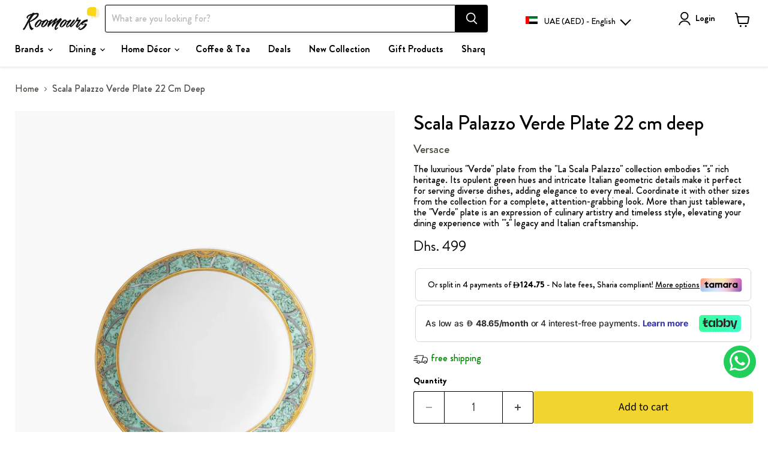

--- FILE ---
content_type: text/html; charset=utf-8
request_url: https://uae.roomoursonline.com/products/scala-palazzo-verde-plate-22-cm-deep
body_size: 66681
content:
<!doctype html>
<html class="no-js no-touch" lang="en">
  <head>
    






<link rel="alternate" hreflang="en-AE" href="https://uae.roomoursonline.com/products/scala-palazzo-verde-plate-22-cm-deep" />
<link rel="alternate" hreflang="ar-AE" href="https://uae.roomoursonline.com/ar/products/scala-palazzo-verde-plate-22-cm-deep" />
<link rel="alternate" hreflang="en-SA" href="https://roomoursonline.com/products/scala-palazzo-verde-plate-22-cm-deep" />
<link rel="alternate" hreflang="ar-SA" href="https://roomoursonline.com/ar/products/scala-palazzo-verde-plate-22-cm-deep" />
<link rel="alternate" hreflang="x-default" href="https://uae.roomoursonline.com/products/scala-palazzo-verde-plate-22-cm-deep" />



    
    
	<!-- Added by AVADA SEO Suite -->
	

	<!-- /Added by AVADA SEO Suite -->
  <script>
    window.Store = window.Store || {};
    window.Store.id = 85525102873;
  </script>
    <meta charset="utf-8">
    <meta http-equiv="x-ua-compatible" content="IE=edge">
    <meta name="viewport" content="width=device-width,initial-scale=1">
    <link rel="preconnect" href="https://cdn.shopify.com">
    <link rel="preconnect" href="https://fonts.shopifycdn.com">
    <link rel="preconnect" href="https://v.shopify.com">
    <link rel="preconnect" href="https://cdn.shopifycloud.com">  
    <script src="https://ajax.googleapis.com/ajax/libs/jquery/3.5.1/jquery.min.js"></script>
    <!-- slick libarary -->
    <link rel="stylesheet" href="https://cdnjs.cloudflare.com/ajax/libs/slick-carousel/1.9.0/slick.min.css" />
    <link rel="stylesheet" href="https://cdnjs.cloudflare.com/ajax/libs/slick-carousel/1.9.0/slick-theme.min.css" />   
        <!-- Google Tag Manager -->
    <script>(function(w,d,s,l,i){w[l]=w[l]||[];w[l].push({'gtm.start':
    new Date().getTime(),event:'gtm.js'});var f=d.getElementsByTagName(s)[0],
    j=d.createElement(s),dl=l!='dataLayer'?'&l='+l:'';j.async=true;j.src=
    'https://www.googletagmanager.com/gtm.js?id='+i+dl;f.parentNode.insertBefore(j,f);
    })(window,document,'script','dataLayer','GTM-5F9BBMRX');</script>
    <!-- End Google Tag Manager -->
    
    <title>

Scala Palazzo Verde Plate 22 cm deep</title>
    

    


  <meta name="description" content="The luxurious &quot;Verde&quot; plate from the &quot;La Scala Palazzo&quot; collection embodies &quot;&#39;s&quot; rich heritage. Its opulent green hues and intricate Italian geomet...">


    
  <link rel="shortcut icon" href="//uae.roomoursonline.com/cdn/shop/files/favicon_32x32_631c79f7-cd58-426d-a0a1-71f12553e711_32x32.webp?v=1706994570" type="image/png">


    
<link rel="canonical" href="https://uae.roomoursonline.com/products/scala-palazzo-verde-plate-22-cm-deep" />

    

    <meta name="viewport" content="width=device-width">

    
    















<meta property="og:site_name" content="Roomours">
<meta property="og:url" content="https://uae.roomoursonline.com/products/scala-palazzo-verde-plate-22-cm-deep">
<meta property="og:title" content="Scala Palazzo Verde Plate 22 cm deep">
<meta property="og:type" content="website">
<meta property="og:description" content="As you enter the Milanese palazzo in Via Gesù that calls home, before discovering the famous mosaic of the world’s most powerful feminine icon - the Medusa - a scenic marble staircase catches your eye. Swirling metallic spirals ascending into the casa are the inspiration for the new “La Scala del Palazzo” fine porcelai">




    
    
    

    
    
    <meta
      property="og:image"
      content="https://uae.roomoursonline.com/cdn/shop/files/19335-403664-10322-i1_1200x1381.jpg?v=1755590759"
    />
    <meta
      property="og:image:secure_url"
      content="https://uae.roomoursonline.com/cdn/shop/files/19335-403664-10322-i1_1200x1381.jpg?v=1755590759"
    />
    <meta property="og:image:width" content="1200" />
    <meta property="og:image:height" content="1381" />
    
    
    <meta property="og:image:alt" content="Scala Palazzo Verde Plate 22 cm deep - Roomours UAE" />
  
















<meta name="twitter:title" content="Scala Palazzo Verde Plate 22 cm deep">
<meta name="twitter:description" content="As you enter the Milanese palazzo in Via Gesù that calls home, before discovering the famous mosaic of the world’s most powerful feminine icon - the Medusa - a scenic marble staircase catches your eye. Swirling metallic spirals ascending into the casa are the inspiration for the new “La Scala del Palazzo” fine porcelai">


    
    
    
      
      
      <meta name="twitter:card" content="summary">
    
    
    <meta
      property="twitter:image"
      content="https://uae.roomoursonline.com/cdn/shop/files/19335-403664-10322-i1_1200x1200_crop_center.jpg?v=1755590759"
    />
    <meta property="twitter:image:width" content="1200" />
    <meta property="twitter:image:height" content="1200" />
    
    
    <meta property="twitter:image:alt" content="Scala Palazzo Verde Plate 22 cm deep - Roomours UAE" />
  



    
    <link rel="preload" href="//uae.roomoursonline.com/cdn/fonts/source_sans_pro/sourcesanspro_n6.cdbfc001bf7647698fff34a09dc1c625e4008e01.woff2" as="font" crossorigin="anonymous">
    <link rel="preload" as="style" href="//uae.roomoursonline.com/cdn/shop/t/23/assets/theme.css?v=32981021451245039881762179213">
    <link rel="preload" as="style" href="//uae.roomoursonline.com/cdn/shop/t/23/assets/custom.css?v=76750913765221279481762179261">

    <script>window.performance && window.performance.mark && window.performance.mark('shopify.content_for_header.start');</script><meta name="google-site-verification" content="CI9-rJ0tVbftlHu1z1YCZV2M3bnVcAZns7PWrvEhHzA">
<meta id="shopify-digital-wallet" name="shopify-digital-wallet" content="/85525102873/digital_wallets/dialog">
<link rel="alternate" hreflang="x-default" href="https://uae.roomoursonline.com/products/scala-palazzo-verde-plate-22-cm-deep">
<link rel="alternate" hreflang="en-AE" href="https://uae.roomoursonline.com/products/scala-palazzo-verde-plate-22-cm-deep">
<link rel="alternate" hreflang="ar-AE" href="https://uae.roomoursonline.com/ar/products/scala-palazzo-verde-plate-22-cm-deep">
<link rel="alternate" type="application/json+oembed" href="https://uae.roomoursonline.com/products/scala-palazzo-verde-plate-22-cm-deep.oembed">
<script async="async" src="/checkouts/internal/preloads.js?locale=en-AE"></script>
<script id="shopify-features" type="application/json">{"accessToken":"4d4185e8231c4da8fb33f45ee2f63eb0","betas":["rich-media-storefront-analytics"],"domain":"uae.roomoursonline.com","predictiveSearch":true,"shopId":85525102873,"locale":"en"}</script>
<script>var Shopify = Shopify || {};
Shopify.shop = "roomours-ae.myshopify.com";
Shopify.locale = "en";
Shopify.currency = {"active":"AED","rate":"1.0"};
Shopify.country = "AE";
Shopify.theme = {"name":"Updated copy of Empire","id":167397622041,"schema_name":"Empire","schema_version":"11.0.0","theme_store_id":838,"role":"main"};
Shopify.theme.handle = "null";
Shopify.theme.style = {"id":null,"handle":null};
Shopify.cdnHost = "uae.roomoursonline.com/cdn";
Shopify.routes = Shopify.routes || {};
Shopify.routes.root = "/";</script>
<script type="module">!function(o){(o.Shopify=o.Shopify||{}).modules=!0}(window);</script>
<script>!function(o){function n(){var o=[];function n(){o.push(Array.prototype.slice.apply(arguments))}return n.q=o,n}var t=o.Shopify=o.Shopify||{};t.loadFeatures=n(),t.autoloadFeatures=n()}(window);</script>
<script id="shop-js-analytics" type="application/json">{"pageType":"product"}</script>
<script defer="defer" async type="module" src="//uae.roomoursonline.com/cdn/shopifycloud/shop-js/modules/v2/client.init-shop-cart-sync_WVOgQShq.en.esm.js"></script>
<script defer="defer" async type="module" src="//uae.roomoursonline.com/cdn/shopifycloud/shop-js/modules/v2/chunk.common_C_13GLB1.esm.js"></script>
<script defer="defer" async type="module" src="//uae.roomoursonline.com/cdn/shopifycloud/shop-js/modules/v2/chunk.modal_CLfMGd0m.esm.js"></script>
<script type="module">
  await import("//uae.roomoursonline.com/cdn/shopifycloud/shop-js/modules/v2/client.init-shop-cart-sync_WVOgQShq.en.esm.js");
await import("//uae.roomoursonline.com/cdn/shopifycloud/shop-js/modules/v2/chunk.common_C_13GLB1.esm.js");
await import("//uae.roomoursonline.com/cdn/shopifycloud/shop-js/modules/v2/chunk.modal_CLfMGd0m.esm.js");

  window.Shopify.SignInWithShop?.initShopCartSync?.({"fedCMEnabled":true,"windoidEnabled":true});

</script>
<script>(function() {
  var isLoaded = false;
  function asyncLoad() {
    if (isLoaded) return;
    isLoaded = true;
    var urls = ["https:\/\/api.fastbundle.co\/scripts\/src.js?shop=roomours-ae.myshopify.com","https:\/\/api.fastbundle.co\/scripts\/script_tag.js?shop=roomours-ae.myshopify.com","https:\/\/script.pop-convert.com\/new-micro\/production.pc.min.js?unique_id=roomours-ae.myshopify.com\u0026shop=roomours-ae.myshopify.com","https:\/\/cdn.s3.pop-convert.com\/pcjs.production.min.js?unique_id=roomours-ae.myshopify.com\u0026shop=roomours-ae.myshopify.com","https:\/\/ext.spinwheelapp.com\/external\/v1\/bae1749334785530\/spps.js?shop=roomours-ae.myshopify.com","https:\/\/searchanise-ef84.kxcdn.com\/widgets\/shopify\/init.js?a=6G8J0a0y4r\u0026shop=roomours-ae.myshopify.com"];
    for (var i = 0; i < urls.length; i++) {
      var s = document.createElement('script');
      s.type = 'text/javascript';
      s.async = true;
      s.src = urls[i];
      var x = document.getElementsByTagName('script')[0];
      x.parentNode.insertBefore(s, x);
    }
  };
  if(window.attachEvent) {
    window.attachEvent('onload', asyncLoad);
  } else {
    window.addEventListener('load', asyncLoad, false);
  }
})();</script>
<script id="__st">var __st={"a":85525102873,"offset":14400,"reqid":"201118ef-b339-4ff3-bc4f-432564b955ff-1769538035","pageurl":"uae.roomoursonline.com\/products\/scala-palazzo-verde-plate-22-cm-deep","u":"091e1881eb05","p":"product","rtyp":"product","rid":9390339260697};</script>
<script>window.ShopifyPaypalV4VisibilityTracking = true;</script>
<script id="captcha-bootstrap">!function(){'use strict';const t='contact',e='account',n='new_comment',o=[[t,t],['blogs',n],['comments',n],[t,'customer']],c=[[e,'customer_login'],[e,'guest_login'],[e,'recover_customer_password'],[e,'create_customer']],r=t=>t.map((([t,e])=>`form[action*='/${t}']:not([data-nocaptcha='true']) input[name='form_type'][value='${e}']`)).join(','),a=t=>()=>t?[...document.querySelectorAll(t)].map((t=>t.form)):[];function s(){const t=[...o],e=r(t);return a(e)}const i='password',u='form_key',d=['recaptcha-v3-token','g-recaptcha-response','h-captcha-response',i],f=()=>{try{return window.sessionStorage}catch{return}},m='__shopify_v',_=t=>t.elements[u];function p(t,e,n=!1){try{const o=window.sessionStorage,c=JSON.parse(o.getItem(e)),{data:r}=function(t){const{data:e,action:n}=t;return t[m]||n?{data:e,action:n}:{data:t,action:n}}(c);for(const[e,n]of Object.entries(r))t.elements[e]&&(t.elements[e].value=n);n&&o.removeItem(e)}catch(o){console.error('form repopulation failed',{error:o})}}const l='form_type',E='cptcha';function T(t){t.dataset[E]=!0}const w=window,h=w.document,L='Shopify',v='ce_forms',y='captcha';let A=!1;((t,e)=>{const n=(g='f06e6c50-85a8-45c8-87d0-21a2b65856fe',I='https://cdn.shopify.com/shopifycloud/storefront-forms-hcaptcha/ce_storefront_forms_captcha_hcaptcha.v1.5.2.iife.js',D={infoText:'Protected by hCaptcha',privacyText:'Privacy',termsText:'Terms'},(t,e,n)=>{const o=w[L][v],c=o.bindForm;if(c)return c(t,g,e,D).then(n);var r;o.q.push([[t,g,e,D],n]),r=I,A||(h.body.append(Object.assign(h.createElement('script'),{id:'captcha-provider',async:!0,src:r})),A=!0)});var g,I,D;w[L]=w[L]||{},w[L][v]=w[L][v]||{},w[L][v].q=[],w[L][y]=w[L][y]||{},w[L][y].protect=function(t,e){n(t,void 0,e),T(t)},Object.freeze(w[L][y]),function(t,e,n,w,h,L){const[v,y,A,g]=function(t,e,n){const i=e?o:[],u=t?c:[],d=[...i,...u],f=r(d),m=r(i),_=r(d.filter((([t,e])=>n.includes(e))));return[a(f),a(m),a(_),s()]}(w,h,L),I=t=>{const e=t.target;return e instanceof HTMLFormElement?e:e&&e.form},D=t=>v().includes(t);t.addEventListener('submit',(t=>{const e=I(t);if(!e)return;const n=D(e)&&!e.dataset.hcaptchaBound&&!e.dataset.recaptchaBound,o=_(e),c=g().includes(e)&&(!o||!o.value);(n||c)&&t.preventDefault(),c&&!n&&(function(t){try{if(!f())return;!function(t){const e=f();if(!e)return;const n=_(t);if(!n)return;const o=n.value;o&&e.removeItem(o)}(t);const e=Array.from(Array(32),(()=>Math.random().toString(36)[2])).join('');!function(t,e){_(t)||t.append(Object.assign(document.createElement('input'),{type:'hidden',name:u})),t.elements[u].value=e}(t,e),function(t,e){const n=f();if(!n)return;const o=[...t.querySelectorAll(`input[type='${i}']`)].map((({name:t})=>t)),c=[...d,...o],r={};for(const[a,s]of new FormData(t).entries())c.includes(a)||(r[a]=s);n.setItem(e,JSON.stringify({[m]:1,action:t.action,data:r}))}(t,e)}catch(e){console.error('failed to persist form',e)}}(e),e.submit())}));const S=(t,e)=>{t&&!t.dataset[E]&&(n(t,e.some((e=>e===t))),T(t))};for(const o of['focusin','change'])t.addEventListener(o,(t=>{const e=I(t);D(e)&&S(e,y())}));const B=e.get('form_key'),M=e.get(l),P=B&&M;t.addEventListener('DOMContentLoaded',(()=>{const t=y();if(P)for(const e of t)e.elements[l].value===M&&p(e,B);[...new Set([...A(),...v().filter((t=>'true'===t.dataset.shopifyCaptcha))])].forEach((e=>S(e,t)))}))}(h,new URLSearchParams(w.location.search),n,t,e,['guest_login'])})(!0,!0)}();</script>
<script integrity="sha256-4kQ18oKyAcykRKYeNunJcIwy7WH5gtpwJnB7kiuLZ1E=" data-source-attribution="shopify.loadfeatures" defer="defer" src="//uae.roomoursonline.com/cdn/shopifycloud/storefront/assets/storefront/load_feature-a0a9edcb.js" crossorigin="anonymous"></script>
<script data-source-attribution="shopify.dynamic_checkout.dynamic.init">var Shopify=Shopify||{};Shopify.PaymentButton=Shopify.PaymentButton||{isStorefrontPortableWallets:!0,init:function(){window.Shopify.PaymentButton.init=function(){};var t=document.createElement("script");t.src="https://uae.roomoursonline.com/cdn/shopifycloud/portable-wallets/latest/portable-wallets.en.js",t.type="module",document.head.appendChild(t)}};
</script>
<script data-source-attribution="shopify.dynamic_checkout.buyer_consent">
  function portableWalletsHideBuyerConsent(e){var t=document.getElementById("shopify-buyer-consent"),n=document.getElementById("shopify-subscription-policy-button");t&&n&&(t.classList.add("hidden"),t.setAttribute("aria-hidden","true"),n.removeEventListener("click",e))}function portableWalletsShowBuyerConsent(e){var t=document.getElementById("shopify-buyer-consent"),n=document.getElementById("shopify-subscription-policy-button");t&&n&&(t.classList.remove("hidden"),t.removeAttribute("aria-hidden"),n.addEventListener("click",e))}window.Shopify?.PaymentButton&&(window.Shopify.PaymentButton.hideBuyerConsent=portableWalletsHideBuyerConsent,window.Shopify.PaymentButton.showBuyerConsent=portableWalletsShowBuyerConsent);
</script>
<script data-source-attribution="shopify.dynamic_checkout.cart.bootstrap">document.addEventListener("DOMContentLoaded",(function(){function t(){return document.querySelector("shopify-accelerated-checkout-cart, shopify-accelerated-checkout")}if(t())Shopify.PaymentButton.init();else{new MutationObserver((function(e,n){t()&&(Shopify.PaymentButton.init(),n.disconnect())})).observe(document.body,{childList:!0,subtree:!0})}}));
</script>

<script>window.performance && window.performance.mark && window.performance.mark('shopify.content_for_header.end');</script>

    <link href="//uae.roomoursonline.com/cdn/shop/t/23/assets/theme.css?v=32981021451245039881762179213" rel="stylesheet" type="text/css" media="all" />
    <link href="//uae.roomoursonline.com/cdn/shop/t/23/assets/custom.css?v=76750913765221279481762179261" rel="stylesheet" type="text/css" media="all" />
    
      <link href="//uae.roomoursonline.com/cdn/shop/t/23/assets/ripple.css?v=100240391239311985871713134426" rel="stylesheet" type="text/css" media="all" />
    

    
    <script>
      window.Theme = window.Theme || {};
      window.Theme.version = '11.0.0';
      window.Theme.name = 'Empire';
      window.Theme.routes = {
        "root_url": "/",
        "account_url": "/account",
        "account_login_url": "/account/login",
        "account_logout_url": "/account/logout",
        "account_register_url": "/account/register",
        "account_addresses_url": "/account/addresses",
        "collections_url": "/collections",
        "all_products_collection_url": "/collections/all",
        "search_url": "/search",
        "predictive_search_url": "/search/suggest",
        "cart_url": "/cart",
        "cart_add_url": "/cart/add",
        "cart_change_url": "/cart/change",
        "cart_clear_url": "/cart/clear",
        "product_recommendations_url": "/recommendations/products",
      };
    </script>
    


    
  


      <script>
  if (window.location.pathname === '/ar/') {
    window.location.replace('/ar');
  }
</script>

       <script src="https://modapps.com.au/geolocationredirect/assets/geo/roomours-ae.myshopify.com/main_geo.js" type="text/javascript"></script>  
<script>
var safariBrowserCompatibility = false;
var sessionStCall = false;
var ajaxLinkUrl = 'https://modapps.com.au/geolocationredirect/assets/geo/roomours-ae.myshopify.com/geolocationredirect.js';
 if(typeof(Storage) !== 'undefined') {
       try {
                localStorage.setItem('lStorageBrowserCheck', 1);
                localStorage.removeItem('lStorageBrowserCheck');
                safariBrowserCompatibility = true;
            } 
            catch (e) {
                Storage.prototype._setItem = Storage.prototype.setItem;
                Storage.prototype.setItem = function () { };
                safariBrowserCompatibility = false;
                console.log('Sorry, your browser does not support web storage...');
            }
            if (safariBrowserCompatibility) {
                if (window.sessionStorage.geoJsCodeTxt) {
                    sessionStCall = true;
                } else {
                    sessionStCall = false;
                }
            }
    } else {
            safariBrowserCompatibility = false;
            sessionStCall = false;
            console.log('Sorry, your browser does not support web storage...');
        }
if(sessionStCall){
          var s = document.createElement('script');
        s.type = 'text/javascript';
        try{
          s.appendChild(document.CreateTextNode(window.sessionStorage.geoJsCodeTxt));
          document.getElementsByTagName('head')[0].appendChild(s);
          
        }
        catch (e) {
          s.text = window.sessionStorage.geoJsCodeTxt;
          document.getElementsByTagName('head')[0].appendChild(s);
          
        }
  }
else {
modBarjquery.ajax({
          type: 'GET',
          data: { urlajaxpath : ajaxLinkUrl },  
          dataType: 'text', 
          async: false,
          url: 'https://modapps.com.au/geolocationredirect/getfilecs.php',
          timeout: 7000,   
          success: function (data) {           
            var tempScriptTxt = '';
                    if (safariBrowserCompatibility) {
                        window.sessionStorage.geoJsCodeTxt = data;
                        tempScriptTxt = window.sessionStorage.geoJsCodeTxt;
                    }  
                    else {
                      tempScriptTxt = data;
                      //alert(tempScriptTxt);
                    }                  
                    var s = document.createElement('script');
                    s.type = 'text/javascript';
                    try {
                        s.appendChild(document.CreateTextNode(tempScriptTxt));
                        document.getElementsByTagName('head')[0].appendChild(s);

                    }
                    catch (e) {
                        s.text = tempScriptTxt;
                        document.getElementsByTagName('head')[0].appendChild(s);

                    } }, 
          error: function (data) 
            { console.log('Cannot load service from server'); }
    });
}
</script> 
    <!-- BEGIN app block: shopify://apps/pagefly-page-builder/blocks/app-embed/83e179f7-59a0-4589-8c66-c0dddf959200 -->

<!-- BEGIN app snippet: pagefly-cro-ab-testing-main -->







<script>
  ;(function () {
    const url = new URL(window.location)
    const viewParam = url.searchParams.get('view')
    if (viewParam && viewParam.includes('variant-pf-')) {
      url.searchParams.set('pf_v', viewParam)
      url.searchParams.delete('view')
      window.history.replaceState({}, '', url)
    }
  })()
</script>



<script type='module'>
  
  window.PAGEFLY_CRO = window.PAGEFLY_CRO || {}

  window.PAGEFLY_CRO['data_debug'] = {
    original_template_suffix: "all_products",
    allow_ab_test: false,
    ab_test_start_time: 0,
    ab_test_end_time: 0,
    today_date_time: 1769538035000,
  }
  window.PAGEFLY_CRO['GA4'] = { enabled: false}
</script>

<!-- END app snippet -->








  <script src='https://cdn.shopify.com/extensions/019bf883-1122-7445-9dca-5d60e681c2c8/pagefly-page-builder-216/assets/pagefly-helper.js' defer='defer'></script>

  <script src='https://cdn.shopify.com/extensions/019bf883-1122-7445-9dca-5d60e681c2c8/pagefly-page-builder-216/assets/pagefly-general-helper.js' defer='defer'></script>

  <script src='https://cdn.shopify.com/extensions/019bf883-1122-7445-9dca-5d60e681c2c8/pagefly-page-builder-216/assets/pagefly-snap-slider.js' defer='defer'></script>

  <script src='https://cdn.shopify.com/extensions/019bf883-1122-7445-9dca-5d60e681c2c8/pagefly-page-builder-216/assets/pagefly-slideshow-v3.js' defer='defer'></script>

  <script src='https://cdn.shopify.com/extensions/019bf883-1122-7445-9dca-5d60e681c2c8/pagefly-page-builder-216/assets/pagefly-slideshow-v4.js' defer='defer'></script>

  <script src='https://cdn.shopify.com/extensions/019bf883-1122-7445-9dca-5d60e681c2c8/pagefly-page-builder-216/assets/pagefly-glider.js' defer='defer'></script>

  <script src='https://cdn.shopify.com/extensions/019bf883-1122-7445-9dca-5d60e681c2c8/pagefly-page-builder-216/assets/pagefly-slideshow-v1-v2.js' defer='defer'></script>

  <script src='https://cdn.shopify.com/extensions/019bf883-1122-7445-9dca-5d60e681c2c8/pagefly-page-builder-216/assets/pagefly-product-media.js' defer='defer'></script>

  <script src='https://cdn.shopify.com/extensions/019bf883-1122-7445-9dca-5d60e681c2c8/pagefly-page-builder-216/assets/pagefly-product.js' defer='defer'></script>


<script id='pagefly-helper-data' type='application/json'>
  {
    "page_optimization": {
      "assets_prefetching": false
    },
    "elements_asset_mapper": {
      "Accordion": "https://cdn.shopify.com/extensions/019bf883-1122-7445-9dca-5d60e681c2c8/pagefly-page-builder-216/assets/pagefly-accordion.js",
      "Accordion3": "https://cdn.shopify.com/extensions/019bf883-1122-7445-9dca-5d60e681c2c8/pagefly-page-builder-216/assets/pagefly-accordion3.js",
      "CountDown": "https://cdn.shopify.com/extensions/019bf883-1122-7445-9dca-5d60e681c2c8/pagefly-page-builder-216/assets/pagefly-countdown.js",
      "GMap1": "https://cdn.shopify.com/extensions/019bf883-1122-7445-9dca-5d60e681c2c8/pagefly-page-builder-216/assets/pagefly-gmap.js",
      "GMap2": "https://cdn.shopify.com/extensions/019bf883-1122-7445-9dca-5d60e681c2c8/pagefly-page-builder-216/assets/pagefly-gmap.js",
      "GMapBasicV2": "https://cdn.shopify.com/extensions/019bf883-1122-7445-9dca-5d60e681c2c8/pagefly-page-builder-216/assets/pagefly-gmap.js",
      "GMapAdvancedV2": "https://cdn.shopify.com/extensions/019bf883-1122-7445-9dca-5d60e681c2c8/pagefly-page-builder-216/assets/pagefly-gmap.js",
      "HTML.Video": "https://cdn.shopify.com/extensions/019bf883-1122-7445-9dca-5d60e681c2c8/pagefly-page-builder-216/assets/pagefly-htmlvideo.js",
      "HTML.Video2": "https://cdn.shopify.com/extensions/019bf883-1122-7445-9dca-5d60e681c2c8/pagefly-page-builder-216/assets/pagefly-htmlvideo2.js",
      "HTML.Video3": "https://cdn.shopify.com/extensions/019bf883-1122-7445-9dca-5d60e681c2c8/pagefly-page-builder-216/assets/pagefly-htmlvideo2.js",
      "BackgroundVideo": "https://cdn.shopify.com/extensions/019bf883-1122-7445-9dca-5d60e681c2c8/pagefly-page-builder-216/assets/pagefly-htmlvideo2.js",
      "Instagram": "https://cdn.shopify.com/extensions/019bf883-1122-7445-9dca-5d60e681c2c8/pagefly-page-builder-216/assets/pagefly-instagram.js",
      "Instagram2": "https://cdn.shopify.com/extensions/019bf883-1122-7445-9dca-5d60e681c2c8/pagefly-page-builder-216/assets/pagefly-instagram.js",
      "Insta3": "https://cdn.shopify.com/extensions/019bf883-1122-7445-9dca-5d60e681c2c8/pagefly-page-builder-216/assets/pagefly-instagram3.js",
      "Tabs": "https://cdn.shopify.com/extensions/019bf883-1122-7445-9dca-5d60e681c2c8/pagefly-page-builder-216/assets/pagefly-tab.js",
      "Tabs3": "https://cdn.shopify.com/extensions/019bf883-1122-7445-9dca-5d60e681c2c8/pagefly-page-builder-216/assets/pagefly-tab3.js",
      "ProductBox": "https://cdn.shopify.com/extensions/019bf883-1122-7445-9dca-5d60e681c2c8/pagefly-page-builder-216/assets/pagefly-cart.js",
      "FBPageBox2": "https://cdn.shopify.com/extensions/019bf883-1122-7445-9dca-5d60e681c2c8/pagefly-page-builder-216/assets/pagefly-facebook.js",
      "FBLikeButton2": "https://cdn.shopify.com/extensions/019bf883-1122-7445-9dca-5d60e681c2c8/pagefly-page-builder-216/assets/pagefly-facebook.js",
      "TwitterFeed2": "https://cdn.shopify.com/extensions/019bf883-1122-7445-9dca-5d60e681c2c8/pagefly-page-builder-216/assets/pagefly-twitter.js",
      "Paragraph4": "https://cdn.shopify.com/extensions/019bf883-1122-7445-9dca-5d60e681c2c8/pagefly-page-builder-216/assets/pagefly-paragraph4.js",

      "AliReviews": "https://cdn.shopify.com/extensions/019bf883-1122-7445-9dca-5d60e681c2c8/pagefly-page-builder-216/assets/pagefly-3rd-elements.js",
      "BackInStock": "https://cdn.shopify.com/extensions/019bf883-1122-7445-9dca-5d60e681c2c8/pagefly-page-builder-216/assets/pagefly-3rd-elements.js",
      "GloboBackInStock": "https://cdn.shopify.com/extensions/019bf883-1122-7445-9dca-5d60e681c2c8/pagefly-page-builder-216/assets/pagefly-3rd-elements.js",
      "GrowaveWishlist": "https://cdn.shopify.com/extensions/019bf883-1122-7445-9dca-5d60e681c2c8/pagefly-page-builder-216/assets/pagefly-3rd-elements.js",
      "InfiniteOptionsShopPad": "https://cdn.shopify.com/extensions/019bf883-1122-7445-9dca-5d60e681c2c8/pagefly-page-builder-216/assets/pagefly-3rd-elements.js",
      "InkybayProductPersonalizer": "https://cdn.shopify.com/extensions/019bf883-1122-7445-9dca-5d60e681c2c8/pagefly-page-builder-216/assets/pagefly-3rd-elements.js",
      "LimeSpot": "https://cdn.shopify.com/extensions/019bf883-1122-7445-9dca-5d60e681c2c8/pagefly-page-builder-216/assets/pagefly-3rd-elements.js",
      "Loox": "https://cdn.shopify.com/extensions/019bf883-1122-7445-9dca-5d60e681c2c8/pagefly-page-builder-216/assets/pagefly-3rd-elements.js",
      "Opinew": "https://cdn.shopify.com/extensions/019bf883-1122-7445-9dca-5d60e681c2c8/pagefly-page-builder-216/assets/pagefly-3rd-elements.js",
      "Powr": "https://cdn.shopify.com/extensions/019bf883-1122-7445-9dca-5d60e681c2c8/pagefly-page-builder-216/assets/pagefly-3rd-elements.js",
      "ProductReviews": "https://cdn.shopify.com/extensions/019bf883-1122-7445-9dca-5d60e681c2c8/pagefly-page-builder-216/assets/pagefly-3rd-elements.js",
      "PushOwl": "https://cdn.shopify.com/extensions/019bf883-1122-7445-9dca-5d60e681c2c8/pagefly-page-builder-216/assets/pagefly-3rd-elements.js",
      "ReCharge": "https://cdn.shopify.com/extensions/019bf883-1122-7445-9dca-5d60e681c2c8/pagefly-page-builder-216/assets/pagefly-3rd-elements.js",
      "Rivyo": "https://cdn.shopify.com/extensions/019bf883-1122-7445-9dca-5d60e681c2c8/pagefly-page-builder-216/assets/pagefly-3rd-elements.js",
      "TrackingMore": "https://cdn.shopify.com/extensions/019bf883-1122-7445-9dca-5d60e681c2c8/pagefly-page-builder-216/assets/pagefly-3rd-elements.js",
      "Vitals": "https://cdn.shopify.com/extensions/019bf883-1122-7445-9dca-5d60e681c2c8/pagefly-page-builder-216/assets/pagefly-3rd-elements.js",
      "Wiser": "https://cdn.shopify.com/extensions/019bf883-1122-7445-9dca-5d60e681c2c8/pagefly-page-builder-216/assets/pagefly-3rd-elements.js"
    },
    "custom_elements_mapper": {
      "pf-click-action-element": "https://cdn.shopify.com/extensions/019bf883-1122-7445-9dca-5d60e681c2c8/pagefly-page-builder-216/assets/pagefly-click-action-element.js",
      "pf-dialog-element": "https://cdn.shopify.com/extensions/019bf883-1122-7445-9dca-5d60e681c2c8/pagefly-page-builder-216/assets/pagefly-dialog-element.js"
    }
  }
</script>


<!-- END app block --><!-- BEGIN app block: shopify://apps/optimonk-popup-cro-a-b-test/blocks/app-embed/0b488be1-fc0a-4fe6-8793-f2bef383dba8 -->
<script async src="https://onsite.optimonk.com/script.js?account=262193&origin=shopify-app-embed-block"></script>




<!-- END app block --><!-- BEGIN app block: shopify://apps/essential-announcer/blocks/app-embed/93b5429f-c8d6-4c33-ae14-250fd84f361b --><script>
  
    window.essentialAnnouncementConfigs = [];
  
  window.essentialAnnouncementMeta = {
    productCollections: [{"id":484551688473,"handle":"all","title":"All Products","updated_at":"2026-01-27T21:41:21+04:00","body_html":"","published_at":"2024-09-02T16:37:05+04:00","sort_order":"best-selling","template_suffix":"","disjunctive":false,"rules":[{"column":"variant_price","relation":"greater_than","condition":"0"},{"column":"variant_inventory","relation":"greater_than","condition":"0"}],"published_scope":"global"},{"id":472539791641,"handle":"dining","updated_at":"2026-01-27T16:15:34+04:00","published_at":"2024-01-21T16:56:44+04:00","sort_order":"manual","template_suffix":"","published_scope":"global","title":"Dining","body_html":""},{"id":472542839065,"handle":"dinner-plates","updated_at":"2026-01-27T02:01:13+04:00","published_at":"2024-01-21T17:02:50+04:00","sort_order":"manual","template_suffix":"","published_scope":"global","title":"Dinner Plates","body_html":"\u003cp dir=\"ltr\"\u003e\u003cspan\u003eDinner plates are the ever-present companions to your dining moments, always there, always holding the moments that matter. It’s comforting how something as simple as a plate can become so much more—it becomes part of your family’s tales and traditions. It’s that sense of belonging, of relief, of knowing that this plate will always feel like it’s meant to be there that adds warmth and longing to the scene. \u003c\/span\u003e\u003cb\u003e\u003c\/b\u003e\u003c\/p\u003e\n\u003cp dir=\"ltr\"\u003e\u003cspan\u003eThese plates are with you for the long haul, evolving alongside your tastes, your life, and your home. They should feel like they’ve always been there, blending in with your home décor while bringing just the right feelings of joy and nostalgia to your table. So why settle for the ordinary when you can indulge in the extraordinary?\u003c\/span\u003e\u003cb\u003e\u003c\/b\u003e\u003c\/p\u003e\n\u003cp dir=\"ltr\"\u003e\u003cspan\u003eInvesting in quality dinnerware is investing in memories. Look for pieces that resonate with you—be it a rustic farmhouse style or sleek modern designs that speak to your contemporary tastes. Whichever style you choose, know that these plates will set the stage ahead for shared meals, laughter, and lasting moments with friends and family around the table.\u003c\/span\u003e\u003cb\u003e\u003c\/b\u003e\u003c\/p\u003e\n\u003cp dir=\"ltr\"\u003e\u003cspan\u003eSometimes, simply setting the table just doesn’t cut it—that’s when it’s time to curate it. The proper dinner plate sets inspire conversation and connection, all of which add depth to your overall dining experience. Make every meal a memory—choose dinnerware that tells your story!\u003c\/span\u003e\u003c\/p\u003e\n\u003ch2\u003e\n\u003cmeta charset=\"utf-8\"\u003eFine Dining Starts With Fancy Dinner Plate Sets\u003c\/h2\u003e\n\u003cp dir=\"ltr\"\u003e\u003cspan\u003eFine dining deserves fine plates, and fine plates start with quality materials. The material of a plate shapes its texture, weight, and the way it catches the light on your table. Prefer a smooth, delicate finish or a sturdy, refined feel? The choice is all yours. \u003c\/span\u003e\u003cb\u003e\u003c\/b\u003e\u003c\/p\u003e\n\u003cp dir=\"ltr\"\u003e\u003cspan\u003eEvery detail, from the way it rests in your hands to how it elevates your dining experience, all comes down to the material. So, when selecting dinnerware sets, think beyond aesthetics—consider how it looks, how it feels, and the statement it makes at every meal.\u003c\/span\u003e\u003cb\u003e\u003c\/b\u003e\u003c\/p\u003e\n\u003cp dir=\"ltr\"\u003e\u003cspan\u003eOur dinner plates consist only of the finest of materials, which include:\u003c\/span\u003e\u003cb\u003e\u003c\/b\u003e\u003c\/p\u003e\n\u003cp dir=\"ltr\"\u003e\u003cstrong\u003eGlass\u003c\/strong\u003e\u003c\/p\u003e\n\u003cp dir=\"ltr\"\u003e\u003cspan\u003eGlass dinner plates offer a sleek, modern look that offers a smooth, non-porous surface that resists stains, odors, and moisture absorption, making them hygienic for everyday use. They are commonly used for various types of dining experiences, complementing casual and formal table settings.\u003c\/span\u003e\u003cb\u003e\u003c\/b\u003e\u003c\/p\u003e\n\u003cp dir=\"ltr\"\u003e\u003cstrong\u003ePorcelain \u003c\/strong\u003e\u003c\/p\u003e\n\u003cp dir=\"ltr\"\u003e\u003cspan\u003ePorcelain is a go-to for its balance of strength and elegance. Porcelain dinner plates are fired at high temperatures and have a non-porous surface that resists stains and scratches, which ensures they have long-lasting quality while remaining lightweight and easy to handle. Porcelain plates are designed to withstand daily use yet maintain a refined look.\u003c\/span\u003e\u003cb\u003e\u003c\/b\u003e\u003c\/p\u003e\n\u003cp dir=\"ltr\"\u003e\u003cstrong\u003eBone China \u003c\/strong\u003e\u003c\/p\u003e\n\u003cp dir=\"ltr\"\u003e\u003cspan\u003eBone China plates, along with melamine dinner plates, are one of the most substantial yet most lightweight ceramic dinnerware. It is made with bone ash with a slightly translucent appearance and a smooth, glossy finish. Despite its delicate look, it’s quite durable, chip-resistant, and safe for everyday use, which is quite ideal for those seeking practicality and sophistication together.\u003c\/span\u003e\u003c\/p\u003e\n\u003ch2\u003e\n\u003cmeta charset=\"utf-8\"\u003eTimeless Dinner Plates For Gifting \u0026amp; Gatherings\u003c\/h2\u003e\n\u003cp dir=\"ltr\"\u003e\u003cspan\u003eThe art of gifting is a cherished act for many, and it’s certainly no easy feat to gift someone a gift that serves daily use while also standing the test of time. A gift of true luxury, one that also offers functionality. The best gift is the gift that speaks to the recipient, reflecting aspects of their personality and taste in a way that shows the gifter’s genuine appreciation and care, and there’s no better way to do just that than with a gorgeous set of dinner plates from Roomours—because nothing tops a gift that continues to enrich their life, meal after meal, year after year, always reminding them of you.\u003c\/span\u003e\u003cb\u003e\u003c\/b\u003e\u003c\/p\u003e\n\u003cp dir=\"ltr\"\u003e\u003cspan\u003eThe same sentiment rings true when hosting—it’s the little details that make the biggest impact. Just as a creative little gift can add meaning, the right dinner plate set brings a sense of elegance and ease to any event. Your dinnerware becomes the silent host, setting just the right tone for social functions. The beauty is in how effortlessly they elevate the atmosphere and how they complement the experience, making hosting feel like second nature. With each meal served, your guests will feel the care and attentiveness left behind every detail.\u003c\/span\u003e\u003c\/p\u003e\n\u003ch2\u003e\n\u003cmeta charset=\"utf-8\"\u003eWhy Buy Dinner Plate Sets From Roomours in the UAE?\u003c\/h2\u003e\n\u003cp dir=\"ltr\"\u003e\u003cspan\u003eAt Roomours, we offer plates that take your entire dining experience to the next level. Our collection combines elegance with craftsmanship, offering luxury dinnerware that’s functional and beautiful. \u003c\/span\u003e\u003cb\u003e\u003c\/b\u003e\u003c\/p\u003e\n\u003cp dir=\"ltr\"\u003e\u003cspan\u003eOur extensive range of styles, from modern chic to classic sophistication, allows you to choose dinnerware that aligns with your taste and home décor. Our plates are made from premium materials like porcelain, bone china, and glass, ensuring durability, ease of care, and a beautiful finish that lasts. \u003c\/span\u003e\u003cb\u003e\u003c\/b\u003e\u003c\/p\u003e\n\u003cp dir=\"ltr\"\u003e\u003cspan\u003eOur commitment to quality and attention to detail means that every plate you purchase from Roomours is carefully crafted to perfection, providing beauty with practicality you can rely on. Plus, with our convenient online shopping experience, getting your hands on these luxurious sets has never been easier—delivered straight to your door in the UAE, with the finest customer service to support you every step of the way.\u003c\/span\u003e\u003c\/p\u003e\n\u003ch2\u003e\n\u003cmeta charset=\"utf-8\"\u003eFrequently Asked Questions\u003c\/h2\u003e\n\u003cul\u003e\n\u003cli dir=\"ltr\" aria-level=\"1\"\u003e\n\u003cp dir=\"ltr\" role=\"presentation\"\u003e\u003cspan\u003eAre the dinner plates dishwasher and microwave-safe?\u003c\/span\u003e\u003c\/p\u003e\n\u003c\/li\u003e\n\u003c\/ul\u003e\n\u003cp dir=\"ltr\"\u003e\u003cspan\u003eMost of our porcelain and glass dinnerware is dishwasher-safe for easy and effortless cleanup. We recommend checking individual product details for specific care instructions.\u003c\/span\u003e\u003cspan\u003e\u003cbr\u003e\u003c\/span\u003e\u003c\/p\u003e\n\u003cul\u003e\n\u003cli dir=\"ltr\" aria-level=\"1\"\u003e\n\u003cp dir=\"ltr\" role=\"presentation\"\u003e\u003cspan\u003eHow can I ensure my dinner plate sets last a long time?\u003c\/span\u003e\u003c\/p\u003e\n\u003c\/li\u003e\n\u003c\/ul\u003e\n\u003cp dir=\"ltr\"\u003e\u003cspan\u003eIt's vital to follow care instructions to maintain the beauty and durability of your plates. Handwashing with mild detergent is always a safe choice for delicate dinnerware, and avoiding abrupt temperature changes can also help prevent any damage.\u003c\/span\u003e\u003cb\u003e\u003c\/b\u003e\u003c\/p\u003e\n\u003cul\u003e\n\u003cli dir=\"ltr\" aria-level=\"1\"\u003e\n\u003cp dir=\"ltr\" role=\"presentation\"\u003e\u003cspan\u003eAre your plates resistant to scratches or staining?\u003c\/span\u003e\u003c\/p\u003e\n\u003c\/li\u003e\n\u003c\/ul\u003e\n\u003cp dir=\"ltr\"\u003e\u003cspan\u003eAbsolutely! Our high-quality porcelain and bone china dinner plates are designed with a non-porous surface that resists stains, scratches, and other everyday wear. With proper care, these plates will maintain their beauty for years to come.\u003c\/span\u003e\u003c\/p\u003e","image":{"created_at":"2025-08-19T11:46:43+04:00","alt":"Dinner Plates - Roomours UAE","width":500,"height":500,"src":"\/\/uae.roomoursonline.com\/cdn\/shop\/collections\/84c0d4c405b7b67f1ab7dd26149ad992.png?v=1755589603"}},{"id":472542773529,"handle":"dinner-sets","updated_at":"2026-01-27T02:01:11+04:00","published_at":"2024-01-21T17:02:40+04:00","sort_order":"manual","template_suffix":"","published_scope":"global","title":"Dinner Sets","body_html":"\u003cp dir=\"ltr\"\u003e\u003cspan\u003eThere’s something undeniably special about gathering around the table and sharing a meal with loved ones. No matter how many people are there, be it a quiet dinner for two or a more bustling family celebration, these moments are irreplaceable.\u003c\/span\u003e\u003c\/p\u003e\n\u003cp dir=\"ltr\"\u003e\u003cspan\u003eIt’s not just the food that makes our gatherings so unique; it’s the laughter that fills the air, the stories exchanged between bites, and the comfort of being surrounded by the people who matter most.\u003c\/span\u003e\u003c\/p\u003e\n\u003cp dir=\"ltr\"\u003e\u003cspan\u003eBut beyond that beautiful gathering and the meal itself, there’s one more element that makes these moments so incredibly special…..The dinner set.\u003c\/span\u003e\u003c\/p\u003e\n\u003cp dir=\"ltr\"\u003e\u003cspan\u003eThe plates you serve on, the bowls filled with your favorite dish, and the glasses raised in toast all play a part in setting the mood. We at Roomours believe that your dinnerware is more than just kitchen essentials; they are a true reflection of your taste and the atmosphere you want to create.\u003c\/span\u003e\u003c\/p\u003e\n\u003cp dir=\"ltr\"\u003e\u003cspan\u003eWhen you think about it, you will notice how different a meal feels when served on beautifully crafted dishes versus chipped, worn-out plates. The right dinner set can turn an ordinary dinner into an elegant affair, a cozy breakfast into a charming ritual, and a holiday feast into a one-of-a-kind occasion.\u003c\/span\u003e\u003c\/p\u003e\n\u003ch2\u003e\n\u003cmeta charset=\"utf-8\"\u003eAdd Elegance to Your Table with the Perfect Dinner Sets\u003c\/h2\u003e\n\u003cp dir=\"ltr\"\u003e\u003cspan\u003eFinding a dinner set that truly reflects your style and taste can be tricky—but finding one that lasts for years while maintaining its glossy finish is even harder. With so many materials available, choosing the right set can be overwhelming, but hey! Don’t worry! We’ve simplified it for you by breaking down the most commonly used dinnerware materials, highlighting what makes each unique and how they best suit different needs, so let’s explore together and find the perfect fit for your table.\u003c\/span\u003e\u003c\/p\u003e\n\u003cp dir=\"ltr\"\u003e\u003cstrong\u003eMelamine Dinner Sets Are Functional \u0026amp; Practical\u003c\/strong\u003e\u003c\/p\u003e\n\u003cp dir=\"ltr\"\u003e\u003cspan\u003eResilient, refined, and ready for any occasion—melamine is all that and more. Unlike ceramic or glass, melamine dinner plate sets are designed to last the test of time. The lightweight nature of this material makes it perfect for everyday use. Moreover, despite their elegant simplicity, melamine dinner sets are the ultimate choice for those who seek luxury in daily settings.\u003c\/span\u003e\u003c\/p\u003e\n\u003cp dir=\"ltr\"\u003e\u003cstrong\u003ePorcelain Plates Designed for Modern Convenience\u003c\/strong\u003e\u003c\/p\u003e\n\u003cp dir=\"ltr\"\u003e\u003cspan\u003eIf you're looking for a dinner set that's easy to clean and maintain, you're in the right place. Thanks to their smooth, protective layer, porcelain plates are dishwasher-safe, stain-resistant, and microwave-safe, all of which make them ideal for modern lifestyles and everyday dining.\u003c\/span\u003e\u003c\/p\u003e\n\u003cp dir=\"ltr\"\u003e\u003cspan\u003eBut wait, the charm of porcelain doesn’t end here! These stunning pieces come in a variety of designs, colors, and patterns, allowing you to choose sets that match your personal and home décor.\u003c\/span\u003e\u003c\/p\u003e\n\u003ch2\u003e\n\u003cmeta charset=\"utf-8\"\u003eLuxurious Dinner Sets for Meaningful and Memorable Gifting\u003c\/h2\u003e\n\u003cp dir=\"ltr\"\u003e\u003cspan\u003eWe all have that one specific dinner set that we love, right? That beautiful floral dinner plate set we bring out on every special occasion, the one that holds memories of family feasts and celebrations. Or maybe it’s that sleek, elegant teacup set that perfectly showcases the vibrant hues of our favorite tea while keeping it warm, making every sip feel like a comforting hug.\u003c\/span\u003e\u003c\/p\u003e\n\u003cp dir=\"ltr\"\u003e\u003cspan\u003eWe come to understand as we grow older that dinner sets are not just another home essential or something used merely to serve food—they’re a reflection of our personality, our taste, and our culture.\u003c\/span\u003e\u003c\/p\u003e\n\u003cp dir=\"ltr\"\u003e\u003cspan\u003eThe clinking of glasses, the familiar weight of a favorite plate, the sight of a beautifully set table—these little details make meals feel more special.\u003c\/span\u003e\u003c\/p\u003e\n\u003cp dir=\"ltr\"\u003e\u003cspan\u003eNow think about it: wouldn’t it be wonderful to be a part of creating someone else’s memories? To give them something special, something that doesn’t just sit on a shelf, somehting that becomes woven into their daily life.\u003c\/span\u003e\u003c\/p\u003e\n\u003cp dir=\"ltr\"\u003e\u003cspan\u003eTo be able to give someone a well-chosen dinner set is to offer them something more meaningful than just a gift—it’s a gesture of warmth and thoughtfulness. It’s a gift that will be present in their joyful family dinners, where stories and laughter are shared, and in their special celebrations, where the table is set with nothing but love.\u003c\/span\u003e\u003c\/p\u003e\n\u003ch2\u003e\n\u003cmeta charset=\"utf-8\"\u003eWhy Buy Dinner Sets in UAE from Roomours?\u003c\/h2\u003e\n\u003cp dir=\"ltr\"\u003e\u003cstrong\u003eVersatile Dinner Sets for All Your Moments\u003c\/strong\u003e\u003c\/p\u003e\n\u003cp dir=\"ltr\"\u003e\u003cspan\u003eWeddings, casual family dinners, birthday celebrations—no matter the occasion, Roomours has you covered. Our versatile collection of dinner cutlery sets, plate sets, and teacup sets blends elegance and functionality, ensuring every meal feels special. Whatever your budget or preferences may be, we are certain you will find the ideal dinner sets at Roomours.\u003c\/span\u003e\u003c\/p\u003e\n\u003cp dir=\"ltr\"\u003e\u003cstrong\u003eA Celebration of Tradition and Style\u003c\/strong\u003e\u003c\/p\u003e\n\u003cp dir=\"ltr\"\u003e\u003cspan\u003eAt Roomours, we take pride in being a brand that is from the region, for the region. Our dinner set collections are inspired by the timeless elegance of UAE hospitality, where sharing meals is a cherished tradition that brings people together. Every piece in our store tells a story of culture and warmth.\u003c\/span\u003e\u003c\/p\u003e\n\u003cp dir=\"ltr\"\u003e\u003cstrong\u003eConvenient Online Shopping\u003c\/strong\u003e\u003c\/p\u003e\n\u003cp dir=\"ltr\"\u003e\u003cspan\u003eAs exciting as shopping for the perfect dinner set can be—especially a unique one for your new home—we understand that it can sometimes feel a bit overwhelming. That’s why Roomours offers a seamless online shopping experience, allowing you to explore our elegant collection with ease. With our user-friendly website, you can effortlessly find the ideal dinner set and have it delivered right to your doorstep on time and in top condition.\u003c\/span\u003e\u003c\/p\u003e\n\u003ch2\u003e\n\u003cmeta charset=\"utf-8\"\u003eFrequently Asked Questions\u003c\/h2\u003e\n\u003cul\u003e\n\u003cli dir=\"ltr\" aria-level=\"1\"\u003e\n\u003cp dir=\"ltr\" role=\"presentation\"\u003e\u003cspan\u003eAre All Dinner Sets Dishwasher-Safe?\u003c\/span\u003e\u003c\/p\u003e\n\u003c\/li\u003e\n\u003c\/ul\u003e\n\u003cp dir=\"ltr\"\u003e\u003cspan\u003eMost of our dinner sets are! Our porcelain, bone china, and stoneware sets are dishwasher-safe, making cleanup effortless. Just check the care instructions for delicate or hand-painted designs.\u003c\/span\u003e\u003c\/p\u003e\n\u003cul\u003e\n\u003cli dir=\"ltr\" aria-level=\"1\"\u003e\n\u003cp dir=\"ltr\" role=\"presentation\"\u003e\u003cspan\u003eWhat’s the Best Dinner Set Material for Everyday Use?\u003c\/span\u003e\u003c\/p\u003e\n\u003c\/li\u003e\n\u003c\/ul\u003e\n\u003cp dir=\"ltr\"\u003e\u003cspan\u003eIf you are looking for a dinner set that lasts the test of time, then stoneware and porcelain are your top choices. They’re tough enough for daily meals yet elegant enough for special occasions. However, if you want something extra durable, melamine is a great option too!\u003c\/span\u003e\u003c\/p\u003e\n\u003cul\u003e\n\u003cli dir=\"ltr\" aria-level=\"1\"\u003e\n\u003cp dir=\"ltr\" role=\"presentation\"\u003e\u003cspan\u003eAre Dinner Sets Sold As Individual Pieces or Only in Sets?\u003c\/span\u003e\u003c\/p\u003e\n\u003c\/li\u003e\n\u003c\/ul\u003e\n\u003cp dir=\"ltr\"\u003e\u003cspan\u003eWe offer both! Grab a full set for a perfectly coordinated table, or mix and match individual pieces to create a look that’s uniquely yours.\u003c\/span\u003e\u003c\/p\u003e","image":{"created_at":"2025-08-19T11:46:44+04:00","alt":"Dinner Sets - Roomours UAE","width":2898,"height":3336,"src":"\/\/uae.roomoursonline.com\/cdn\/shop\/collections\/3a4167320af42a239d338124b0a44db5.jpg?v=1755589604"}},{"id":472539463961,"handle":"dinnerware","updated_at":"2026-01-26T16:15:00+04:00","published_at":"2024-01-21T16:53:54+04:00","sort_order":"manual","template_suffix":"","published_scope":"global","title":"Dinnerware","body_html":"\u003cp dir=\"ltr\"\u003eIt’s a perfect Saturday night. The door swings open, and in pour your friends, family, and that one guest who always shows up hungry. Laughter fills the room, the scent of something spectacular drifts from the kitchen, and anticipation builds. But before a single bite is taken, there’s a pause. A moment of admiration. Because tonight, the feast isn’t just on the plates—it’s the plates themselves.\u003c\/p\u003e\n\u003cp dir=\"ltr\"\u003eLet’s be honest—food just tastes better when it’s served on beautiful \u003cstrong\u003edinnerware sets.\u003c\/strong\u003e Whether you’re plating up an Instagram-worthy brunch or a cozy homemade dinner, the right \u003cstrong\u003edinnerware\u003c\/strong\u003e can truly elevate your dining experience.\u003c\/p\u003e\n\u003cp dir=\"ltr\"\u003eAt Roomours, we believe your \u003cstrong\u003eplate sets\u003c\/strong\u003e should be as delicious as what’s on them. From modern minimalism to timeless elegance, our collections cater to every taste so they can be the centerpiece of your special occasions—literally and aesthetically. After all, why settle for dull dishes when you can dine in style?\u003cbr\u003e\u003c\/p\u003e\n\u003ch2 dir=\"ltr\"\u003e\n\u003cmeta charset=\"utf-8\"\u003eKnow Your \u003cstrong\u003eDinnerware\u003c\/strong\u003e Materials For Style That Serves\u003c\/h2\u003e\n\u003cp dir=\"ltr\"\u003e\u003cspan\u003eNot all\u003cstrong\u003e \u003c\/strong\u003e\u003c\/span\u003e\u003cstrong\u003edinner plate sets\u003c\/strong\u003e\u003cspan\u003e are created equal, and there's more to choosing a \u003c\/span\u003e\u003cstrong\u003edinnerware set\u003c\/strong\u003e\u003cspan\u003e than just highlighting your personal style.\u003c\/span\u003e\u003cb\u003e\u003c\/b\u003e\u003c\/p\u003e\n\u003cp dir=\"ltr\"\u003e\u003cspan\u003eThe material you choose impacts durability, appearance, and even how fancy your meal feels. Let’s break it down:\u003c\/span\u003e\u003cb\u003e\u003c\/b\u003e\u003c\/p\u003e\n\u003cp dir=\"ltr\"\u003e\u003cstrong\u003eStoneware Sets\u003c\/strong\u003e\u003cspan\u003e\u003cstrong\u003e \u003c\/strong\u003eOffer Durability and Style\u003c\/span\u003e\u003cb\u003e\u003c\/b\u003e\u003c\/p\u003e\n\u003cp dir=\"ltr\"\u003e\u003cspan\u003eOur \u003c\/span\u003e\u003cspan\u003estoneware \u003c\/span\u003e\u003cspan\u003ecollection\u003c\/span\u003e\u003cspan\u003e \u003c\/span\u003e\u003cspan\u003eis durable, stylish, and effortlessly chic. \u003c\/span\u003e\u003cstrong\u003eStoneware plates\u003c\/strong\u003e\u003cspan\u003e bring an earthy, organic feel to your table. With a large range to choose from, durable \u003c\/span\u003e\u003cstrong\u003estoneware plates\u003c\/strong\u003e\u003cspan\u003e are perfect for both everyday meals and formal dinners—because you shouldn’t have to choose between durability and design.\u003c\/span\u003e\u003cb\u003e\u003c\/b\u003e\u003c\/p\u003e\n\u003cp dir=\"ltr\"\u003e\u003cspan\u003e\u003cstrong\u003ePorcelain Dinnerware\u003c\/strong\u003e \u003c\/span\u003e\u003cspan\u003eIs Elegant and Versatile\u003c\/span\u003e\u003cb\u003e\u003c\/b\u003e\u003c\/p\u003e\n\u003cp dir=\"ltr\"\u003e\u003cspan\u003eWant something refined yet practical? Add a personal touch to your candlelit dinners with our incredible \u003c\/span\u003e\u003cstrong\u003eporcelain dinnerware\u003c\/strong\u003e\u003cspan\u003e\u003cstrong\u003e.\u003c\/strong\u003e These lightweight, scratch-resistant plates can handle anything you throw at them (just don't throw THEM). A crisp \u003c\/span\u003e\u003cstrong\u003eporcelain plate set\u003c\/strong\u003e\u003cspan\u003e can be whatever you want, and we've got an extensive range for you to choose from—whether you need \u003c\/span\u003e\u003cstrong\u003esalad plates, dessert plates\u003c\/strong\u003e\u003cspan\u003e\u003cstrong\u003e, \u003c\/strong\u003eor just extra \u003c\/span\u003e\u003cstrong\u003edinner plates\u003c\/strong\u003e\u003cspan\u003e to light up your dining occasion.\u003c\/span\u003e\u003cb\u003e\u003c\/b\u003e\u003c\/p\u003e\n\u003cp dir=\"ltr\"\u003e\u003cstrong\u003eBone China Dinnerware\u003c\/strong\u003e\u003cspan\u003e Offers Lightweight Luxury\u003c\/span\u003e\u003cb\u003e\u003c\/b\u003e\u003c\/p\u003e\n\u003cp dir=\"ltr\"\u003e\u003cspan\u003eSleek, strong, and surprisingly light every time you pick them up—\u003c\/span\u003e\u003cspan\u003e\u003cstrong\u003ebone china dinnerware\u003c\/strong\u003e \u003c\/span\u003e\u003cspan\u003egives you that fine-dining feel without being too fragile. If you want to add sophistication to your classy dinner functions without the stress, this is your material. They also make for great \u003c\/span\u003e\u003cspan\u003eaccent plates\u003c\/span\u003e\u003cspan\u003e, allowing you to add a professional touch to any dinner occasion by combining practicality with style.\u003c\/span\u003e\u003cb\u003e\u003c\/b\u003e\u003c\/p\u003e\n\u003cp dir=\"ltr\"\u003e\u003cspan\u003eGlass Dinnerware \u003c\/span\u003e\u003cspan\u003eIs Modern and Chic\u003c\/span\u003e\u003c\/p\u003e\n\u003cp dir=\"ltr\"\u003e\u003cspan\u003eFor those who love a contemporary touch, \u003c\/span\u003e\u003cspan\u003eglass plate sets\u003c\/span\u003e\u003cspan\u003e bring a sleek, minimalist vibe to the table. The right \u003c\/span\u003e\u003cspan\u003eglass dinnerware \u003c\/span\u003e\u003cspan\u003ecan turn an ordinary meal into a delightful dining event. With their elegant shapes and modern color schemes, \u003c\/span\u003e\u003cspan\u003eglass dinner plates\u003c\/span\u003e\u003cspan\u003e add an air of sophistication to a formal dinner party or a casual family meal.\u003c\/span\u003e\u003c\/p\u003e\n\u003ch2\u003e\n\u003cmeta charset=\"utf-8\"\u003eDinnerware for Everyday and Special Occasions\u003c\/h2\u003e\n\u003cp dir=\"ltr\"\u003e\u003cspan\u003eSetting the table shouldn’t feel like a chore—it should feel like creating a masterpiece. Our \u003c\/span\u003e\u003cspan\u003eplate sets\u003c\/span\u003e\u003cspan\u003e blend effortless style with everyday practicality, so your dining setup is always on point\u003c\/span\u003e\u003c\/p\u003e\n\u003cp dir=\"ltr\"\u003e\u003cspan\u003eThe Aesthetic Appeal of Cohesive Tablescapes\u003c\/span\u003e\u003c\/p\u003e\n\u003cp dir=\"ltr\"\u003e\u003cspan\u003eWant a table setting that looks straight out of a home decor magazine? Matching your \u003c\/span\u003e\u003cspan\u003edinnerware \u003c\/span\u003e\u003cspan\u003ecreates an elegant, put-together look, while mix-and-match styles add personality. With Roomours, you've got practically infinite designs, a variety of colors, and a wide selection of brands to choose from. Our selections are meticulously curated to fit the region, so your guests will always leave appreciating your eye for design (even if you just grabbed the first set you saw).\u003c\/span\u003e\u003c\/p\u003e\n\u003cp dir=\"ltr\"\u003e\u003cspan\u003eDinnerware \u003c\/span\u003e\u003cspan\u003eThat Balances Charm and Functionality\u003c\/span\u003e\u003c\/p\u003e\n\u003cp\u003eSure, aesthetics matter—but so does functionality. Our plate sets feature consistent colors and are made to last, combining practicality with elegance. Whether you’re hosting a dinner party or just enjoying breakfast cereal straight from the bowl (no judgment), all your kitchen \u0026amp; dining needs are covered.\u003c\/p\u003e\n\u003ch2\u003e\n\u003cmeta charset=\"utf-8\"\u003eWhy Buy Dinnerware Sets in the UAE From Roomours?\u003c\/h2\u003e\n\u003cp dir=\"ltr\"\u003e\u003cspan\u003eAt Roomours, we believe that every meal should feel special—whether it’s a five-course dinner or a fun summer lunch. That’s why we handpick the best and most popular \u003c\/span\u003e\u003cspan\u003esets\u003c\/span\u003e\u003cspan\u003e, perfectly suited to the region’s style and dining culture. No matter what you choose from our \u003c\/span\u003e\u003cspan\u003edinnerware collection\u003c\/span\u003e\u003cspan\u003e, you'll have a harmonious spread that adds YOUR personal style to the \u003c\/span\u003e\u003cspan\u003edinner table\u003c\/span\u003e\u003cspan\u003e.\u003c\/span\u003e\u003c\/p\u003e\n\u003cp\u003e\u003cb\u003e\u003cbr\u003e\u003c\/b\u003e\u003c\/p\u003e\n\u003cp dir=\"ltr\"\u003e\u003cspan\u003eNot only do we offer our own exclusive Roomours collection, but we also bring you top-tier selections from renowned brands like Verzaci, Villeroy \u0026amp; Boch, and more—so you always get the latest trends in \u003c\/span\u003e\u003cspan\u003edinnerware\u003c\/span\u003e\u003cspan\u003e, \u003c\/span\u003e\u003cspan\u003eplate sets\u003c\/span\u003e\u003cspan\u003e, and table essentials.\u003c\/span\u003e\u003c\/p\u003e\n\u003cp\u003e\u003cb\u003e\u003cbr\u003e\u003c\/b\u003e\u003c\/p\u003e\n\u003cp dir=\"ltr\"\u003e\u003cspan\u003eCurated for You\u003cbr\u003e\u003c\/span\u003e\u003cspan\u003eWe select only the most stylish, high-quality, and regionally relevant collections.\u003c\/span\u003e\u003c\/p\u003e\n\u003cp dir=\"ltr\"\u003e\u003cspan\u003eDesigned to Impress\u003cbr\u003e\u003c\/span\u003e\u003cspan\u003eWhether modern minimalism or timeless elegance, our \u003c\/span\u003e\u003cspan\u003eplate sets\u003c\/span\u003e\u003cspan\u003e elevate every tablescape.\u003c\/span\u003e\u003c\/p\u003e\n\u003cp dir=\"ltr\"\u003e\u003cspan\u003eBuilt to Last\u003cbr\u003e\u003c\/span\u003e\u003cspan\u003eMade with premium materials that are durable, functional, and ready for everyday use.\u003c\/span\u003e\u003c\/p\u003e\n\u003cp dir=\"ltr\"\u003e\u003cspan\u003eSeamless Shopping Experience\u003cbr\u003e\u003c\/span\u003e\u003cspan\u003eEasy browsing, fast shipping, and a customer service team that helps you find exactly what you need. Did we mention the free delivery services when you spend over 299 AED?\u003c\/span\u003e\u003c\/p\u003e\n\u003ch2 dir=\"ltr\"\u003e\u003cspan\u003e\u003cmeta charset=\"utf-8\"\u003eFrequently Asked Questions\u003c\/span\u003e\u003c\/h2\u003e\n\u003cul\u003e\n\u003cli dir=\"ltr\" aria-level=\"1\"\u003e\n\u003cp dir=\"ltr\" role=\"presentation\"\u003e\u003cspan\u003eIs Our \u003c\/span\u003e\u003cspan\u003eDinnerware \u003c\/span\u003e\u003cspan\u003eDishwasher and Microwave Safe?\u003c\/span\u003e\u003c\/p\u003e\n\u003c\/li\u003e\n\u003c\/ul\u003e\n\u003cp dir=\"ltr\"\u003e\u003cspan\u003eThis will vary depending on your choice. In general, our wide collection of \u003c\/span\u003e\u003cspan\u003edinnerware \u003c\/span\u003e\u003cspan\u003eis designed for actual consumption—meaning you can pop your \u003c\/span\u003e\u003cspan\u003edinner plates\u003c\/span\u003e\u003cspan\u003e in the dishwasher after every meal. However, \u003c\/span\u003e\u003cspan\u003edinner plate sets\u003c\/span\u003e\u003cspan\u003e with gold edging will eventually abrade, so your selection of \u003c\/span\u003e\u003cspan\u003eplates\u003c\/span\u003e\u003cspan\u003e should match your needs above all else.\u003c\/span\u003e\u003cspan\u003e\u003cb\u003e\u003c\/b\u003e\u003c\/span\u003e\u003c\/p\u003e\n\u003cul\u003e\n\u003cli dir=\"ltr\" aria-level=\"1\"\u003e\n\u003cp dir=\"ltr\" role=\"presentation\"\u003e\u003cspan\u003eWhat’s the Best \u003c\/span\u003e\u003cspan\u003eDinnerware \u003c\/span\u003e\u003cspan\u003eMaterial for Everyday Use?\u003c\/span\u003e\u003c\/p\u003e\n\u003c\/li\u003e\n\u003c\/ul\u003e\n\u003cp dir=\"ltr\"\u003e\u003cspan\u003eIf you want durability and style, go for stoneware or \u003c\/span\u003e\u003cspan\u003eporcelain\u003c\/span\u003e\u003cspan\u003e. They’re durable, stylish, and perfect for daily meals.\u003c\/span\u003e\u003cspan\u003e\u003cb\u003e\u003c\/b\u003e\u003c\/span\u003e\u003c\/p\u003e\n\u003cul\u003e\n\u003cli dir=\"ltr\" aria-level=\"1\"\u003e\n\u003cp dir=\"ltr\" role=\"presentation\"\u003e\u003cspan\u003eCan I Mix and Match Different \u003c\/span\u003e\u003cspan\u003ePlate Sets\u003c\/span\u003e\u003cspan\u003e?\u003c\/span\u003e\u003c\/p\u003e\n\u003c\/li\u003e\n\u003c\/ul\u003e\n\u003cp dir=\"ltr\"\u003e\u003cspan\u003e100%! Mixing textures and colors creates a unique, personal tablescape. There are no rules—just great design.\u003c\/span\u003e\u003c\/p\u003e","image":{"created_at":"2025-10-27T14:55:30+04:00","alt":null,"width":362,"height":360,"src":"\/\/uae.roomoursonline.com\/cdn\/shop\/collections\/ONR06240_5abaf4b5-8dc2-4eb3-bf4e-8656097cfba4.png?v=1761562530"}},{"id":504023089433,"handle":"excluded-sale-collection","title":"Excluded Sale Collection","updated_at":"2026-01-27T16:15:34+04:00","body_html":"","published_at":"2025-11-07T13:51:00+04:00","sort_order":"manual","template_suffix":"","disjunctive":false,"rules":[{"column":"tag","relation":"not_equals","condition":"Sale"}],"published_scope":"global"},{"id":502694609177,"handle":"items-without-discount","updated_at":"2026-01-27T16:15:34+04:00","published_at":"2025-10-09T18:13:56+04:00","sort_order":"manual","template_suffix":"","published_scope":"global","title":"items-without-discount","body_html":""},{"id":482648523033,"handle":"scala-palazzo-verde","title":"Scala Palazzo Verde","updated_at":"2026-01-27T02:04:34+04:00","body_html":"","published_at":"2024-07-26T16:11:51+04:00","sort_order":"manual","template_suffix":"","disjunctive":false,"rules":[{"column":"title","relation":"contains","condition":"Scala Palazzo Verde"},{"column":"variant_inventory","relation":"greater_than","condition":"0"}],"published_scope":"global"},{"id":472539103513,"handle":"globofilter-best-selling-products-index","title":"Smart Products Filter Index - Do not delete","updated_at":"2026-01-27T16:15:34+04:00","body_html":"","published_at":"2024-01-21T16:52:23+04:00","sort_order":"manual","template_suffix":"","disjunctive":true,"rules":[{"column":"variant_price","relation":"greater_than","condition":"-9999"}],"published_scope":"global"},{"id":479293341977,"handle":"versace","updated_at":"2026-01-27T02:02:29+04:00","published_at":"2024-05-24T17:47:41+04:00","sort_order":"manual","template_suffix":"","published_scope":"global","title":"Versace","body_html":""}],
    productData: {"id":9390339260697,"title":"Scala Palazzo Verde Plate 22 cm deep","handle":"scala-palazzo-verde-plate-22-cm-deep","description":"As you enter the Milanese palazzo in Via Gesù that  calls home, before discovering the famous mosaic of the world’s most powerful feminine icon - the Medusa - a scenic marble staircase catches your eye. Swirling metallic spirals ascending into the  casa are the inspiration for the new “La Scala del Palazzo” fine porcelain dinner service from Rosenthal meets  collection. A hint at what happens behind closed doors, the central circular element gives a first sighting into the intimacy beyond the staircase. The architectural style of the collection is enriched by an elegant green and pastel rose palette, reminiscent of the classical Italian palazzi facades. A contemporary shape that embraces expertly crafted coupe plates for the very first time. Unique and with a strong personality.","published_at":"2024-05-06T13:36:11+04:00","created_at":"2024-05-06T13:36:11+04:00","vendor":"Versace","type":"Dinner Plates","tags":[],"price":49900,"price_min":49900,"price_max":49900,"available":true,"price_varies":false,"compare_at_price":null,"compare_at_price_min":0,"compare_at_price_max":0,"compare_at_price_varies":false,"variants":[{"id":48767781536025,"title":"Default Title","option1":"Default Title","option2":null,"option3":null,"sku":"19335-403664-10322","requires_shipping":true,"taxable":true,"featured_image":null,"available":true,"name":"Scala Palazzo Verde Plate 22 cm deep","public_title":null,"options":["Default Title"],"price":49900,"weight":0,"compare_at_price":null,"inventory_management":"shopify","barcode":null,"requires_selling_plan":false,"selling_plan_allocations":[],"quantity_rule":{"min":1,"max":null,"increment":1}}],"images":["\/\/uae.roomoursonline.com\/cdn\/shop\/files\/19335-403664-10322-i1.jpg?v=1755590759","\/\/uae.roomoursonline.com\/cdn\/shop\/files\/19335-403664-10322-i2.jpg?v=1755590760","\/\/uae.roomoursonline.com\/cdn\/shop\/files\/19335-403664-10322-i3.jpg?v=1755590761"],"featured_image":"\/\/uae.roomoursonline.com\/cdn\/shop\/files\/19335-403664-10322-i1.jpg?v=1755590759","options":["Title"],"media":[{"alt":"Scala Palazzo Verde Plate 22 cm deep - Roomours UAE","id":41039635841305,"position":1,"preview_image":{"aspect_ratio":0.869,"height":3336,"width":2898,"src":"\/\/uae.roomoursonline.com\/cdn\/shop\/files\/19335-403664-10322-i1.jpg?v=1755590759"},"aspect_ratio":0.869,"height":3336,"media_type":"image","src":"\/\/uae.roomoursonline.com\/cdn\/shop\/files\/19335-403664-10322-i1.jpg?v=1755590759","width":2898},{"alt":"Scala Palazzo Verde Plate 22 cm deep - Roomours UAE","id":41039635874073,"position":2,"preview_image":{"aspect_ratio":0.869,"height":3336,"width":2898,"src":"\/\/uae.roomoursonline.com\/cdn\/shop\/files\/19335-403664-10322-i2.jpg?v=1755590760"},"aspect_ratio":0.869,"height":3336,"media_type":"image","src":"\/\/uae.roomoursonline.com\/cdn\/shop\/files\/19335-403664-10322-i2.jpg?v=1755590760","width":2898},{"alt":"Scala Palazzo Verde Plate 22 cm deep - Roomours UAE","id":41039635906841,"position":3,"preview_image":{"aspect_ratio":1.0,"height":736,"width":736,"src":"\/\/uae.roomoursonline.com\/cdn\/shop\/files\/19335-403664-10322-i3.jpg?v=1755590761"},"aspect_ratio":1.0,"height":736,"media_type":"image","src":"\/\/uae.roomoursonline.com\/cdn\/shop\/files\/19335-403664-10322-i3.jpg?v=1755590761","width":736}],"requires_selling_plan":false,"selling_plan_groups":[],"content":"As you enter the Milanese palazzo in Via Gesù that  calls home, before discovering the famous mosaic of the world’s most powerful feminine icon - the Medusa - a scenic marble staircase catches your eye. Swirling metallic spirals ascending into the  casa are the inspiration for the new “La Scala del Palazzo” fine porcelain dinner service from Rosenthal meets  collection. A hint at what happens behind closed doors, the central circular element gives a first sighting into the intimacy beyond the staircase. The architectural style of the collection is enriched by an elegant green and pastel rose palette, reminiscent of the classical Italian palazzi facades. A contemporary shape that embraces expertly crafted coupe plates for the very first time. Unique and with a strong personality."},
    templateName: "product",
    collectionId: null,
  };
</script>

 
<style>
.essential_annoucement_bar_wrapper {display: none;}
</style>


<script src="https://cdn.shopify.com/extensions/019bfa55-6e3b-767b-a32a-2566e26024b3/essential-announcement-bar-75/assets/announcement-bar-essential-apps.js" defer></script>

<!-- END app block --><!-- BEGIN app block: shopify://apps/wrapped/blocks/app-embed/1714fc7d-e525-4a14-8c3e-1b6ed95734c5 --><script type="module" src="https://cdn.shopify.com/storefront/web-components.js"></script>
<!-- BEGIN app snippet: app-embed.settings --><script type="text/javascript">
  window.Wrapped = { ...window.Wrapped };
  window.Wrapped.options = {"order":{"settings":{"optionMode":"basic","visibilityTag":"wrapped:blocks:hide","giftMessage":false,"giftMessageMaxChars":255,"giftSender":false,"giftReceiver":false,"giftMessageRequired":false,"giftSenderRequired":false,"giftReceiverRequired":false,"giftMessageEmoji":true,"giftSenderEmoji":true,"giftReceiverEmoji":true,"giftOptionLabels":{"primary":"Select a gift option"},"giftCheckboxLabels":{"primary":"🎁 Add gift wrap + gift message"},"giftMessageLabels":{"primary":"Add your personal message"},"giftMessagePlaceholderLabels":{"primary":"Write your message here..."},"giftSenderLabels":{"primary":"From"},"giftSenderPlaceholderLabels":{"primary":"Sender name"},"giftReceiverLabels":{"primary":"To"},"giftReceiverPlaceholderLabels":{"primary":"Receiver name"},"saveLabels":{"primary":"Save"},"removeLabels":{"primary":"Remove"},"unavailableLabels":{"primary":"Unavailable"},"visibilityHelperLabels":{"primary":"Unavailable for one or more items in your cart"},"requiredFieldLabels":{"primary":"Please fill out this field."},"emojiFieldLabels":{"primary":"Emoji characters are not permitted."},"ordersLimitReached":false,"multipleGiftVariants":true},"datafields":{"checkbox":"Gift Wrap","message":"Gift Message","sender":"Gift Sender","receiver":"Gift Receiver","variant":"Gift Option"},"blocks":[{"id":"93a15a1a-6f0e-4f43-993c-07406a7c3a26","blockType":"cart_page","modal":false,"pricing":true,"refresh":false,"primaryCheckbox":true,"previewImage":false,"variantAppearance":"images","labels":{"primary":null},"targets":{"173595951385":{"id":"b24e5d15-59cb-4f37-bfc2-e64da4f0eff5","selector":"main form[action*=\"\/cart\"] div.cart-checkout","repositionedByDeveloper":false,"position":"beforebegin","action":null,"actionDeveloper":null,"actionType":"reload","actionTypeDeveloper":null,"formTarget":null},"171063935257":{"id":"b2714840-830c-4fb9-bb97-c7d3be700a3e","selector":"main form[action*=\"\/cart\"] div.cart-checkout","repositionedByDeveloper":false,"position":"beforebegin","action":null,"actionDeveloper":null,"actionType":"reload","actionTypeDeveloper":null,"formTarget":null},"176016654617":{"id":"5af48959-38b1-4b3b-8122-adf25e1cfa20","selector":"main form[action*=\"\/cart\"] div.cart-checkout","repositionedByDeveloper":false,"position":"beforebegin","action":null,"actionDeveloper":null,"actionType":"reload","actionTypeDeveloper":null,"formTarget":null},"167397622041":{"id":"bc18b7cf-5b80-47c6-9108-fce162866f1e","selector":"main form[action*=\"\/cart\"] div.cart-checkout","repositionedByDeveloper":false,"position":"beforebegin","action":null,"actionDeveloper":null,"actionType":"reload","actionTypeDeveloper":null,"formTarget":null},"164669194521":{"id":"ef14950f-771b-4ac4-8bac-fa84bd489b5f","selector":"form[action*=\"\/cart\"] [type=\"submit\"][name=\"checkout\"]","repositionedByDeveloper":false,"position":"beforebegin","action":null,"actionDeveloper":null,"actionType":"reload","actionTypeDeveloper":null,"formTarget":null},"176207233305":{"id":"12a5ec2b-5744-4111-a2f1-dc1240e47880","selector":"main form[action*=\"\/cart\"] div.cart-checkout","repositionedByDeveloper":false,"position":"beforebegin","action":null,"actionDeveloper":null,"actionType":"reload","actionTypeDeveloper":null,"formTarget":null},"164669227289":{"id":"2a4ed350-7f4c-4240-a8ea-48f67d5586d9","selector":"form[action*=\"\/cart\"] [type=\"submit\"][name=\"checkout\"]","repositionedByDeveloper":false,"position":"beforebegin","action":null,"actionDeveloper":null,"actionType":"reload","actionTypeDeveloper":null,"formTarget":null},"177689788697":{"id":"93afba1e-33e6-4701-b5f8-9de8afc57919","selector":"main form[action*=\"\/cart\"] div.cart-checkout","repositionedByDeveloper":false,"position":"beforebegin","action":null,"actionDeveloper":null,"actionType":"reload","actionTypeDeveloper":null,"formTarget":null},"164669260057":{"id":"56524542-c93b-490b-ade5-e03df8010ddd","selector":"form[action*=\"\/cart\"] [type=\"submit\"][name=\"checkout\"]","repositionedByDeveloper":false,"position":"beforebegin","action":null,"actionDeveloper":null,"actionType":"reload","actionTypeDeveloper":null,"formTarget":null},"164669292825":{"id":"42b70f59-300a-47b5-974b-9b10cbe490ea","selector":"form[action*=\"\/cart\"] [type=\"submit\"][name=\"checkout\"]","repositionedByDeveloper":false,"position":"beforebegin","action":null,"actionDeveloper":null,"actionType":"reload","actionTypeDeveloper":null,"formTarget":null},"164669391129":{"id":"5774225c-49fc-4ee7-9e3c-b765d138d001","selector":"form[action*=\"\/cart\"] [type=\"submit\"][name=\"checkout\"]","repositionedByDeveloper":false,"position":"beforebegin","action":null,"actionDeveloper":null,"actionType":"reload","actionTypeDeveloper":null,"formTarget":null},"165410046233":{"id":"8aa6b2b8-a9f0-439b-85cf-4e2fc6ac5d95","selector":"main form[action*=\"\/cart\"] div.cart-checkout","repositionedByDeveloper":false,"position":"afterbegin","action":null,"actionDeveloper":null,"actionType":"reload","actionTypeDeveloper":null,"formTarget":null},"164669489433":{"id":"9b8f132d-4148-4958-a296-1929e8d14e35","selector":"form[action*=\"\/cart\"] [type=\"submit\"][name=\"checkout\"]","repositionedByDeveloper":false,"position":"beforebegin","action":null,"actionDeveloper":null,"actionType":"reload","actionTypeDeveloper":null,"formTarget":null},"164669423897":{"id":"24b52114-8afb-4322-86eb-a6777645028c","selector":"form[action*=\"\/cart\"] [type=\"submit\"][name=\"checkout\"]","repositionedByDeveloper":false,"position":"beforebegin","action":null,"actionDeveloper":null,"actionType":"reload","actionTypeDeveloper":null,"formTarget":null},"164668899609":{"id":"3a634af2-5107-488e-b7a7-f93b08af8410","selector":"form[action*=\"\/cart\"] [type=\"submit\"][name=\"checkout\"]","repositionedByDeveloper":false,"position":"beforebegin","action":null,"actionDeveloper":null,"actionType":"reload","actionTypeDeveloper":null,"formTarget":null},"164669456665":{"id":"97fe4da4-28b1-430e-b91d-c2c3c78e8655","selector":"form[action*=\"\/cart\"] [type=\"submit\"][name=\"checkout\"]","repositionedByDeveloper":false,"position":"beforebegin","action":null,"actionDeveloper":null,"actionType":"reload","actionTypeDeveloper":null,"formTarget":null},"164669358361":{"id":"e71079b3-37ba-4eaa-92a7-cbf192800db8","selector":"form[action*=\"\/cart\"] [type=\"submit\"][name=\"checkout\"]","repositionedByDeveloper":false,"position":"beforebegin","action":null,"actionDeveloper":null,"actionType":"reload","actionTypeDeveloper":null,"formTarget":null},"164668932377":{"id":"cb36b807-4c75-47f7-acc7-fe1dca6043ef","selector":"form[action*=\"\/cart\"] [type=\"submit\"][name=\"checkout\"]","repositionedByDeveloper":false,"position":"beforebegin","action":null,"actionDeveloper":null,"actionType":"reload","actionTypeDeveloper":null,"formTarget":null},"164355604761":{"id":"625e8e1b-887a-4656-81b7-c4ba0b86566f","selector":"main div.cart__footer div.cart__ctas","repositionedByDeveloper":false,"position":"beforebegin","action":null,"actionDeveloper":null,"actionType":"reload","actionTypeDeveloper":null,"formTarget":null},"164669325593":{"id":"f9fcf137-bd2b-432e-ba96-52cd538536a3","selector":"form[action*=\"\/cart\"] [type=\"submit\"][name=\"checkout\"]","repositionedByDeveloper":false,"position":"beforebegin","action":null,"actionDeveloper":null,"actionType":"reload","actionTypeDeveloper":null,"formTarget":null},"164668997913":{"id":"74593317-b5b9-4099-a660-ec84328e3828","selector":"form[action*=\"\/cart\"] [type=\"submit\"][name=\"checkout\"]","repositionedByDeveloper":false,"position":"beforebegin","action":null,"actionDeveloper":null,"actionType":"reload","actionTypeDeveloper":null,"formTarget":null},"171062984985":{"id":"b4136987-0df0-4f09-b9c1-43d7adf0f07b","selector":"form[action*=\"\/cart\"] [type=\"submit\"][name=\"checkout\"]","repositionedByDeveloper":false,"position":"beforebegin","action":null,"actionDeveloper":null,"actionType":"reload","actionTypeDeveloper":null,"formTarget":null},"164668965145":{"id":"0c6a36d7-8eab-4994-ae2f-3938e771be98","selector":"form[action*=\"\/cart\"] [type=\"submit\"][name=\"checkout\"]","repositionedByDeveloper":false,"position":"beforebegin","action":null,"actionDeveloper":null,"actionType":"reload","actionTypeDeveloper":null,"formTarget":null},"164669063449":{"id":"8fb3544c-9b45-4618-8fd7-f90e9ab592a6","selector":"form[action*=\"\/cart\"] [type=\"submit\"][name=\"checkout\"]","repositionedByDeveloper":false,"position":"beforebegin","action":null,"actionDeveloper":null,"actionType":"reload","actionTypeDeveloper":null,"formTarget":null},"164669030681":{"id":"f310a7b1-694d-4bfc-83d1-ecfc1d3fd4f4","selector":"form[action*=\"\/cart\"] [type=\"submit\"][name=\"checkout\"]","repositionedByDeveloper":false,"position":"beforebegin","action":null,"actionDeveloper":null,"actionType":"reload","actionTypeDeveloper":null,"formTarget":null},"164669096217":{"id":"f82e3666-85d2-495a-879f-b66cc5c03f73","selector":"form[action*=\"\/cart\"] [type=\"submit\"][name=\"checkout\"]","repositionedByDeveloper":false,"position":"beforebegin","action":null,"actionDeveloper":null,"actionType":"reload","actionTypeDeveloper":null,"formTarget":null},"164669128985":{"id":"5a84a314-2e80-459b-be9b-06818deefae6","selector":"form[action*=\"\/cart\"] [type=\"submit\"][name=\"checkout\"]","repositionedByDeveloper":false,"position":"beforebegin","action":null,"actionDeveloper":null,"actionType":"reload","actionTypeDeveloper":null,"formTarget":null},"181042544921":{"id":"12f54048-e324-43b1-a4d6-cd739d58f296","selector":"main form[action*=\"\/cart\"] div.cart-checkout","repositionedByDeveloper":false,"position":"beforebegin","action":null,"actionDeveloper":null,"actionType":"reload","actionTypeDeveloper":null,"formTarget":null},"164669161753":{"id":"094033c4-fdb6-4763-bf22-af38b4b5c331","selector":"form[action*=\"\/cart\"] [type=\"submit\"][name=\"checkout\"]","repositionedByDeveloper":false,"position":"beforebegin","action":null,"actionDeveloper":null,"actionType":"reload","actionTypeDeveloper":null,"formTarget":null},"165087052057":{"id":"952e7f88-8f40-437c-b5da-eb24879e0a57","selector":"form[action*=\"\/cart\"] [type=\"submit\"][name=\"checkout\"]","repositionedByDeveloper":false,"position":"beforebegin","action":null,"actionDeveloper":null,"actionType":"reload","actionTypeDeveloper":null,"formTarget":null},"176016687385":{"id":"0086936c-8df9-4119-8e51-4eba90ed7454","selector":"main form[action*=\"\/cart\"] div.cart-checkout","repositionedByDeveloper":false,"position":"beforebegin","action":null,"actionDeveloper":null,"actionType":"reload","actionTypeDeveloper":null,"formTarget":null},"177801134361":{"id":"ec1c1fa4-f43f-43d3-be70-83b880190f9a","selector":"main form[action*=\"\/cart\"] div.cart-checkout","repositionedByDeveloper":false,"position":"beforebegin","action":null,"actionDeveloper":null,"actionType":"reload","actionTypeDeveloper":null,"formTarget":null}}}]}};
  window.Wrapped.settings = {"activated":true,"debug":false,"scripts":null,"styles":null,"skipFetchInterceptor":false,"skipXhrInterceptor":false,"token":"e962e0e957c22d56c9bcf909b9caed15"};
  window.Wrapped.settings.block = {"extension_background_primary_color":"#ffffff","extension_background_secondary_color":"#f3f3f3","extension_border_color":"#000000","border_width":1,"border_radius":6,"spacing_scale":"--wrapped-spacing-scale-base","hover_style":"--wrapped-hover-style-light","font_color":"#000000","font_secondary_color":"#333333","font_scale":100,"form_element_text_color":"#333333","background_color":"#ffffff","border_color":"#000000","checkbox_radio_color":"rgba(0,0,0,0)","primary_button_text":"#ffffff","primary_button_surface":"#000000","primary_button_border":"rgba(0,0,0,0)","secondary_button_text":"#333333","secondary_button_surface":"#0000000f","secondary_button_border":"rgba(0,0,0,0)","media_fit":"fill","gift_thumbnail_size":75,"gift_thumbnail_position":"--wrapped-thumbnail-position-start"};
  window.Wrapped.settings.market = null;

  
    window.Wrapped.selectedProductId = 9390339260697;
    window.Wrapped.selectedVariantId = 48767781536025;
  if (window.Wrapped.settings.debug) {
    const logStyle = 'background-color:black;color:#ffc863;font-size:12px;font-weight:400;padding:12px;border-radius:10px;'
    console.log('%c Gift options by Wrapped | Learn more at https://apps.shopify.com/wrapped', logStyle)
    console.debug('[wrapped:booting]', window.Wrapped)
  }
</script>
<!-- END app snippet --><!-- BEGIN app snippet: app-embed.styles -->
<style type="text/css">
:root {
  --wrapped-background-color: #ffffff;

  --wrapped-extension-background-primary-color: #ffffff;
  --wrapped-extension-background-secondary-color: #f3f3f3;

  --wrapped-extension-border-color: #000000;

  --wrapped-border-color: #000000;
  
  
    --wrapped-border-radius: min(6px, 24px);
  
  --wrapped-border-width: 1px;

  --wrapped-checkbox-accent-color: rgba(0,0,0,0);

  --wrapped-checkbox--label-left: flex-start;
  --wrapped-checkbox--label-center: center;
  --wrapped-checkbox--label-right: flex-end;

  --wrapped-default-padding: 0.5em;
  --wrapped-container-padding: 0.5em;

  --wrapped-font-color: #000000;
  --wrapped-font-size-default: 16px;
  --wrapped-font-scale: 1.0;

  --wrapped-font-size: calc(var(--wrapped-font-size-default) * var(--wrapped-font-scale));
  --wrapped-font-size-small: calc(var(--wrapped-font-size) * 0.8);
  --wrapped-font-size-smaller: calc(var(--wrapped-font-size) * 0.7);
  --wrapped-font-size-smallest: calc(var(--wrapped-font-size) * 0.65);

  --wrapped-component-bottom-padding: 0.5em;

  --wrapped-feature-max-height: 500px;

  --wrapped-textarea-min-height: 80px;

  --wrapped-thumbnail-position-start: -1;
  --wrapped-thumbnail-position-end: 2;
  --wrapped-thumbnail-position: var(--wrapped-thumbnail-position-start, -1);
  --wrapped-thumbnail-size: clamp(40px, 75px, 200px);

  --wrapped-extension-margin-block-start: 1em;
  --wrapped-extension-margin-block-end: 2em;

  --wrapped-unavailable-gift-variant-opacity: 0.4;
}


wrapped-extension {
  background-color: var(--wrapped-extension-background-primary-color) !important;
  border: 1px solid var(--wrapped-extension-border-color) !important;
  border-radius: var(--wrapped-border-radius) !important;
  display: block;
  color: var(--wrapped-font-color) !important;
  font-size: var(--wrapped-font-size) !important;
  height: fit-content !important;
  margin-block-start: var(--wrapped-extension-margin-block-start) !important;
  margin-block-end: var(--wrapped-extension-margin-block-end) !important;
  min-width: unset !important;
  max-width: 640px !important;
  overflow: hidden !important;
  padding: unset !important;
  width: unset !important;

  &:has([part="provider"][gift-variants-unavailable="true"]) {
    display: none !important;
  }
  &:has([part="provider"][is-filtered="true"]) {
    display: none !important;
  }
  &:has([part="provider"][is-gift-option="true"]) {
    display: none !important;
  }
  &:has([part="provider"][is-hidden="true"]) {
    border: none !important;
    display: none !important;
  }

  &:has(wrapped-cart-list-provider) {
    margin-left: auto !important;
    margin-right: 0 !important;
  }

  &[target-group="drawer"]:has(wrapped-cart-list-provider) {
    max-width: unset !important;
    margin-left: unset !important;
    margin-right: unset !important;
    margin-block-end: calc(var(--wrapped-extension-margin-block-end) * 0.5) !important;
  }
}

wrapped-extension * {
  font-size: inherit;
  font-family: inherit;
  color: inherit;
  letter-spacing: normal !important;
  line-height: normal !important;
  text-transform: unset !important;
  visibility: inherit !important;

  & input[type=text]::-webkit-input-placeholder, textarea::-webkit-input-placeholder, select::-webkit-input-placeholder {
    color: revert !important;
    opacity: revert !important;
  }
}

wrapped-extension [part="provider"] {
  display: flex;
  flex-direction: column;

  & [part="feature"][enabled="false"] {
    display: none;
    opacity: 0;
    visibility: hidden;
  }

  &[is-checked="true"] {
    &:has([enabled="true"]:not([singular="true"]):not([feature="checkbox"])) {
      & [feature="checkbox"] {
        border-bottom: 1px solid var(--wrapped-extension-border-color);
      }
    }

    & [part="feature"] {
      opacity: 1;
      max-height: var(--wrapped-feature-max-height);
      visibility: visible;
    }
  }

  &[hidden-checkbox="true"] {
    & [part="feature"] {
      opacity: 1;
      max-height: var(--wrapped-feature-max-height);
      visibility: visible;
    }

    & [feature="checkbox"] {
      display: none;
      opacity: 0;
      visibility: hidden;
    }

    
    &[is-checked="false"][has-gift-variants="true"] {
      & [feature="message"], [feature="sender-receiver"] {
        & input, textarea, span {
          pointer-events: none !important;
          cursor: none;
          opacity: 0.5;
        }
      }
    }
  }

  
  &[limited="true"] {
    cursor: none !important;
    pointer-events: none !important;
    opacity: 0.6 !important;

    & [part="container"] {
      & label {
        pointer-events: none !important;
      }
    }
  }

  
  &[saving="true"] {
    & [part="container"] {
      & label {
        pointer-events: none !important;

        & input[type="checkbox"], input[type="radio"], span {
          opacity: 0.7 !important;
          transition: opacity 300ms cubic-bezier(0.25, 0.1, 0.25, 1);
        }
      }

      & select {
        pointer-events: none !important;
        opacity: 0.7 !important;
        outline: none;
      }
    }
  }
}


wrapped-extension [part="feature"]:not([feature="checkbox"]) {
  background-color: var(--wrapped-extension-background-secondary-color);
  max-height: 0;
  opacity: 0;
  visibility: hidden;
  transition: padding-top 0.2s, opacity 0.2s, visibility 0.2s, max-height 0.2s cubic-bezier(0.42, 0, 0.58, 1);
}

wrapped-extension [part="feature"] {
  overflow: hidden !important;

  & [part="container"] {
    display: flex;
    flex-direction: column;
    row-gap: 0.25em;

    & label {
      align-items: center !important;
      column-gap: var(--wrapped-default-padding) !important;
      cursor: pointer !important;
      display: flex;
      line-height: normal !important;
      margin: 0 !important;
      pointer-events: auto !important;
      text-align: left !important;
      text-transform: unset !important;
    }
  }
}

wrapped-extension [feature="checkbox"] [part="container"] {
  padding: var(--wrapped-container-padding);

  & label {
    padding: 0 !important;

    & input[type="checkbox"] {
      cursor: pointer;
      appearance: auto !important;
      clip: unset !important;
      display: inline-block !important;
      height: var(--wrapped-font-size) !important;
      margin: 0  !important;
      min-height: revert !important;
      position: unset !important;
      top: unset !important;
      width: var(--wrapped-font-size) !important;

      &::before {
        content: unset !important;
      }
      &::after {
        content: unset !important;
      }

      &:checked::before {
        content: unset !important;
      }

      &:checked::after {
        content: unset !important;
      }
    }

    & span {
      &[part="label"] {
        border: unset !important;
        flex-grow: 1;
        padding: unset !important;
      }

      &[part="pricing"] {
        align-content: center;
        font-size: var(--wrapped-font-size-small);
        white-space: nowrap;
      }

      &[part="thumbnail"] {
        background-color: var(--wrapped-background-color);
        background-size: cover;
        background-position: center;
        background-repeat: no-repeat;
        border: 1px solid #ddd;
        border-color: var(--wrapped-border-color);
        border-radius: var(--wrapped-border-radius);
        min-height: var(--wrapped-thumbnail-size);
        max-height: var(--wrapped-thumbnail-size);
        min-width: var(--wrapped-thumbnail-size);
        max-width: var(--wrapped-thumbnail-size);
        height: 100%;
        width: 100%;
        display: inline-block;
        overflow: hidden;
        vertical-align: middle;
        order: var(--wrapped-thumbnail-position);

        
        margin-right: 0.6em;
        

        
      }
    }
  }

  
}

wrapped-extension [hidden-checkbox="false"] [feature="variant"][enabled="true"][singular="true"] {
  display: none;
}

wrapped-extension [feature="variant"] [part="container"] {
  padding: var(--wrapped-container-padding) var(--wrapped-container-padding) 0;

  & fieldset {
    background-color: var(--wrapped-background-color) !important;
    border-color: var(--wrapped-border-color) !important;
    border-radius: var(--wrapped-border-radius) !important;
    border-style: solid !important;
    border-width: var(--wrapped-border-width) !important;
    color: var(--wrapped-font-color) !important;
    font-family: inherit;
    font-size: calc(var(--wrapped-font-size) * 0.9) !important;
    margin-bottom: 0.5em !important;
    margin-left: 0 !important;
    margin-right: 0 !important;
    overflow-x: hidden !important;
    overflow-y: scroll !important;
    padding: 0 !important;
    max-height: calc(calc(var(--wrapped-feature-max-height) * 0.5) - calc(var(--wrapped-container-padding) * 4)) !important;
    min-width: 100% !important;
    max-width: 100% !important;
    width: 100% !important;
    -webkit-appearance: auto !important;
    -moz-appearance: auto !important;

    & label {
      background-color: initial;
      container-type: inline-size;
      padding: var(--wrapped-default-padding) calc(var(--wrapped-default-padding) / 2);
      margin-bottom: 0 !important;
      transition: background-color 0.1s, box-shadow 0.1s ease-out;
      transition-delay: 0.1s;
      width: auto;

      & input[type="radio"] {
        appearance: auto !important;
        clip: unset !important;
        cursor: default;
        display: inline-block !important;
        height: var(--wrapped-font-size) !important;
        margin: 0  !important;
        min-height: revert !important;
        position: unset !important;
        top: unset !important;
        vertical-align: top;
        width: var(--wrapped-font-size) !important;

        
      }

      & div[part="wrapper"] {
        display: flex;
        flex-direction: row;
        flex-grow: 1;

        & span {
          border: unset !important;
          font-size: var(--wrapped-font-size-small);

          &[part="title"] {
            width: 100%;
          }

          &[part="pricing"] {
            padding-right: calc(var(--wrapped-default-padding) / 2);
            white-space: nowrap;
          }
        }
      }

      @container (max-width: 400px) {
        div[part="wrapper"] {
          flex-direction: column;
        }
      }

      &[data-available="false"] {
        opacity: var(--wrapped-unavailable-gift-variant-opacity) !important;
        pointer-events: none !important;
      }

      &[data-filtered="true"] {
        opacity: var(--wrapped-unavailable-gift-variant-opacity) !important;
        pointer-events: none !important;
      }

      &:has(input:checked) {
        background-color: var(--wrapped-extension-background-secondary-color);
        box-shadow: inset 0px 10px 10px -10px rgba(0, 0, 0, 0.029);
      }

      &:hover {
        background-color: var(--wrapped-extension-background-secondary-color);
        box-shadow: inset 0px 10px 10px -10px rgba(0, 0, 0, 0.029);
        transition-delay: 0s;
      }
    }
  }

  & select {
    background-color: var(--wrapped-background-color) !important;
    background-image: none !important;
    border-color: var(--wrapped-border-color) !important;
    border-radius: var(--wrapped-border-radius) !important;
    border-style: solid !important;
    border-width: var(--wrapped-border-width) !important;
    color: var(--wrapped-font-color) !important;
    font-family: inherit;
    font-size: var(--wrapped-font-size-small) !important;
    height: auto;
    margin-bottom: 0.5em !important;
    padding: var(--wrapped-default-padding) !important;
    min-width: 100% !important;
    max-width: 100% !important;
    width: 100% !important;
    -webkit-appearance: auto !important;
    -moz-appearance: auto !important;
  }
}

wrapped-extension [feature="variant"][singular="true"] [part="container"] {
  & fieldset {
    display: none;
  }

  & select {
    display: none;
  }
}


wrapped-extension [feature="variant"][selector-type="images"] [part="container"] {
  & fieldset {
    & label {
      flex-direction: row;

      & input[type="radio"] {
        appearance: none !important;
        background-color: var(--wrapped-background-color) !important;
        background-position: center !important;
        background-repeat: no-repeat !important;
        background-size: cover !important;
        border-color: lightgrey !important;
        border-width: 0.2em !important;
        border-style: solid !important;
        border-radius: 0.4em !important;
        box-sizing: border-box !important;
        flex: 0 0 auto !important;
        width: var(--wrapped-thumbnail-size) !important;
        height: var(--wrapped-thumbnail-size) !important;
        min-width: 40px !important;
        max-width: 200px !important;
        -webkit-appearance: none !important;

        &:checked {
          
          border-color: var(--wrapped-border-color) !important;
          

          &::before {
            background-color: unset;
          }
        }
      }

      & div[part="wrapper"] {
        flex-direction: column;
      }
    }

    
    @media (max-width: 640px) {
      & label {
        flex-direction: column;

        & div[part="wrapper"] {
          padding-top: var(--wrapped-container-padding);
          width: 100%;
        }
      }
    }
  }
}


wrapped-extension [feature="variant"][selector-type="images-modern"] [part="container"] {
  & fieldset {
    background: none !important;
    border: none !important;
    display: grid !important;
    gap: calc(var(--wrapped-component-bottom-padding) * 0.8) !important;

    & label {
      opacity: 0.8 !important;

      margin: var(--wrapped-border-width) !important;
      flex-direction: row !important;
      padding: 2px !important;
      padding-right: var(--wrapped-container-padding) !important;

      box-sizing: border-box !important;
      box-shadow: 0 0 0 var(--wrapped-border-width) transparent !important;

      background-color: var(--wrapped-background-color) !important;
      border-color: color-mix(in srgb, var(--wrapped-border-color) 25%, transparent) !important;
      border-radius: var(--wrapped-border-radius) !important;
      border-style: solid !important;
      border-width: var(--wrapped-border-width) !important;
      color: var(--wrapped-font-color) !important;

      transition: box-shadow 0.2s cubic-bezier(0.25, 0.1, 0.25, 1),
                  border-color 0.2s cubic-bezier(0.25, 0.1, 0.25, 1),
                  opacity 0.1s cubic-bezier(0.25, 0.1, 0.25, 1) !important;

      & input[type="radio"] {
        cursor: pointer;
        appearance: none !important;
        background-color: var(--wrapped-background-color) !important;
        background-position: center !important;
        background-repeat: no-repeat !important;
        background-size: cover !important;
        border: none !important;
        border-radius: max(0px, calc(var(--wrapped-border-radius) - 2px)) !important;
        box-sizing: border-box !important;
        flex: 0 0 auto !important;
        width: var(--wrapped-thumbnail-size) !important;
        height: var(--wrapped-thumbnail-size) !important;
        min-width: 40px !important;
        max-width: 200px !important;
        -webkit-appearance: none !important;

        &:checked {
          
          border-color: var(--wrapped-border-color) !important;
          

          &::before {
            background-color: unset;
          }
        }
      }

      & div[part="wrapper"] {
        flex-direction: row;
        gap: var(--wrapped-container-padding);
      }

      &:has(input:checked) {
        border-color: var(--wrapped-checkbox-accent-color) !important;
        border-width: var(--wrapped-border-width) !important;
        box-shadow: 0 0 0 var(--wrapped-border-width) var(--wrapped-checkbox-accent-color) !important;

        pointer-events: none !important;
        opacity: 1 !important;
      }

      &:hover {
        opacity: 1 !important;
      }

      &[data-available="false"] {
        opacity: var(--wrapped-unavailable-gift-variant-opacity) !important;
        pointer-events: none !important;
      }

      &[data-filtered="true"] {
        opacity: var(--wrapped-unavailable-gift-variant-opacity) !important;
        pointer-events: none !important;
      }
    }
  }
}

wrapped-extension [feature="message"] [part="container"] {
  padding: var(--wrapped-container-padding);

  & textarea {
    background-color: var(--wrapped-background-color) !important;
    border-color: var(--wrapped-border-color) !important;
    border-radius: var(--wrapped-border-radius) !important;
    border-style: solid !important;
    border-width: var(--wrapped-border-width) !important;
    box-sizing: border-box;
    color: var(--wrapped-font-color) !important;
    font-size: var(--wrapped-font-size-small) !important;
    font-family: inherit;
    margin: 0 !important;
    min-height: var(--wrapped-textarea-min-height) !important;
    max-width: unset !important;
    min-width: unset !important;
    outline: none !important;
    padding: var(--wrapped-default-padding) !important;
    pointer-events: auto !important;
    width: 100% !important;
  }

  & [part="message-counter"] {
    align-self: flex-end !important;
    font-size: var(--wrapped-font-size-smallest) !important;
  }
}

wrapped-extension [feature="sender-receiver"] [part="container"] {
  flex-direction: row;
  justify-content: space-between;
  gap: 0.5em;
  padding: var(--wrapped-container-padding) var(--wrapped-container-padding) 0;

  & input[type="text"] {
    background-color: var(--wrapped-background-color) !important;
    border-color: var(--wrapped-border-color) !important;
    border-radius: var(--wrapped-border-radius) !important;
    border-style: solid !important;
    border-width: var(--wrapped-border-width) !important;
    box-sizing: border-box;
    box-shadow: none !important;
    color: var(--wrapped-font-color) !important;
    font-family: inherit;
    font-size: var(--wrapped-font-size-small) !important;
    height: auto;
    margin-bottom: 0.5em !important;
    max-width: 100% !important;
    min-width: 100% !important;
    outline: none !important;
    padding: var(--wrapped-default-padding) !important;
    text-indent: revert;
    width: 100% !important;
    -webkit-appearance: auto !important;
    -moz-appearance: auto !important;
  }

  & [part="sender"], [part="receiver"] {
    width: 100% !important;
  }
}

wrapped-extension [feature="sender-receiver"][fields="receiver"] [part="sender"],
wrapped-extension [feature="sender-receiver"][fields="sender"] [part="receiver"] {
  display: none;
}


body:has(wrapped-extension):has(wrapped-product-provider[bundles="false"][is-checked="true"]) {
  & shopify-accelerated-checkout {
    opacity: 0.5 !important;
    pointer-events: none !important;
  }
}
body:has(wrapped-gift-block[target-group="product-page"][gifting]) {
  & shopify-accelerated-checkout {
    opacity: 0.5 !important;
    pointer-events: none !important;
  }
}
</style>
<!-- END app snippet --><!-- BEGIN app snippet: app-embed.customizations --><script type="text/javascript">
  // store customizations
  if (window.Wrapped?.settings?.styles) {
    const styleElement = document.createElement('style')
    styleElement.type = 'text/css'
    styleElement.appendChild(document.createTextNode(window.Wrapped.settings.styles))
    document.head.appendChild(styleElement)
  }

  if (window.Wrapped?.settings?.scripts) {
    const scriptElement = document.createElement('script')
    scriptElement.type = 'text/javascript'
    scriptElement.appendChild(document.createTextNode(window.Wrapped.settings.scripts))
    document.head.appendChild(scriptElement)
  }

  // theme customizations
  if (window.Wrapped?.theme?.styles) {
    const styleElement = document.createElement('style')
    styleElement.type = 'text/css'
    styleElement.appendChild(document.createTextNode(window.Wrapped.theme.styles))
    document.head.appendChild(styleElement)
  }

  if (window.Wrapped?.theme?.scripts) {
    const scriptElement = document.createElement('script')
    scriptElement.type = 'text/javascript'
    scriptElement.appendChild(document.createTextNode(window.Wrapped.theme.scripts))
    document.head.appendChild(scriptElement)
  }
</script>
<!-- END app snippet -->


<!-- END app block --><!-- BEGIN app block: shopify://apps/t-lab-ai-language-translate/blocks/custom_translations/b5b83690-efd4-434d-8c6a-a5cef4019faf --><!-- BEGIN app snippet: custom_translation_scripts --><script>
(()=>{var o=/\([0-9]+?\)$/,M=/\r?\n|\r|\t|\xa0|\u200B|\u200E|&nbsp;| /g,v=/<\/?[a-z][\s\S]*>/i,t=/^(https?:\/\/|\/\/)[^\s/$.?#].[^\s]*$/i,k=/\{\{\s*([a-zA-Z_]\w*)\s*\}\}/g,p=/\{\{\s*([a-zA-Z_]\w*)\s*\}\}/,r=/^(https:)?\/\/cdn\.shopify\.com\/(.+)\.(png|jpe?g|gif|webp|svgz?|bmp|tiff?|ico|avif)/i,e=/^(https:)?\/\/cdn\.shopify\.com/i,a=/\b(?:https?|ftp)?:?\/\/?[^\s\/]+\/[^\s]+\.(?:png|jpe?g|gif|webp|svgz?|bmp|tiff?|ico|avif)\b/i,I=/url\(['"]?(.*?)['"]?\)/,m="__label:",i=document.createElement("textarea"),u={t:["src","data-src","data-source","data-href","data-zoom","data-master","data-bg","base-src"],i:["srcset","data-srcset"],o:["href","data-href"],u:["href","data-href","data-src","data-zoom"]},g=new Set(["img","picture","button","p","a","input"]),h=16.67,s=function(n){return n.nodeType===Node.ELEMENT_NODE},c=function(n){return n.nodeType===Node.TEXT_NODE};function w(n){return r.test(n.trim())||a.test(n.trim())}function b(n){return(n=>(n=n.trim(),t.test(n)))(n)||e.test(n.trim())}var l=function(n){return!n||0===n.trim().length};function j(n){return i.innerHTML=n,i.value}function T(n){return A(j(n))}function A(n){return n.trim().replace(o,"").replace(M,"").trim()}var _=1e3;function D(n){n=n.trim().replace(M,"").replace(/&amp;/g,"&").replace(/&gt;/g,">").replace(/&lt;/g,"<").trim();return n.length>_?N(n):n}function E(n){return n.trim().toLowerCase().replace(/^https:/i,"")}function N(n){for(var t=5381,r=0;r<n.length;r++)t=(t<<5)+t^n.charCodeAt(r);return(t>>>0).toString(36)}function f(n){for(var t=document.createElement("template"),r=(t.innerHTML=n,["SCRIPT","IFRAME","OBJECT","EMBED","LINK","META"]),e=/^(on\w+|srcdoc|style)$/i,a=document.createTreeWalker(t.content,NodeFilter.SHOW_ELEMENT),i=a.nextNode();i;i=a.nextNode()){var o=i;if(r.includes(o.nodeName))o.remove();else for(var u=o.attributes.length-1;0<=u;--u)e.test(o.attributes[u].name)&&o.removeAttribute(o.attributes[u].name)}return t.innerHTML}function d(n,t,r){void 0===r&&(r=20);for(var e=n,a=0;e&&e.parentElement&&a<r;){for(var i=e.parentElement,o=0,u=t;o<u.length;o++)for(var s=u[o],c=0,l=s.l;c<l.length;c++){var f=l[c];switch(f.type){case"class":for(var d=0,v=i.classList;d<v.length;d++){var p=v[d];if(f.value.test(p))return s.label}break;case"id":if(i.id&&f.value.test(i.id))return s.label;break;case"attribute":if(i.hasAttribute(f.name)){if(!f.value)return s.label;var m=i.getAttribute(f.name);if(m&&f.value.test(m))return s.label}}}e=i,a++}return"unknown"}function y(n,t){var r,e,a;"function"==typeof window.fetch&&"AbortController"in window?(r=new AbortController,e=setTimeout(function(){return r.abort()},3e3),fetch(n,{credentials:"same-origin",signal:r.signal}).then(function(n){return clearTimeout(e),n.ok?n.json():Promise.reject(n)}).then(t).catch(console.error)):((a=new XMLHttpRequest).onreadystatechange=function(){4===a.readyState&&200===a.status&&t(JSON.parse(a.responseText))},a.open("GET",n,!0),a.timeout=3e3,a.send())}function O(){var l=/([^\s]+)\.(png|jpe?g|gif|webp|svgz?|bmp|tiff?|ico|avif)$/i,f=/_(\{width\}x*|\{width\}x\{height\}|\d{3,4}x\d{3,4}|\d{3,4}x|x\d{3,4}|pinco|icon|thumb|small|compact|medium|large|grande|original|master)(_crop_\w+)*(@[2-3]x)*(.progressive)*$/i,d=/^(https?|ftp|file):\/\//i;function r(n){var t,r="".concat(n.path).concat(n.v).concat(null!=(r=n.size)?r:"",".").concat(n.p);return n.m&&(r="".concat(n.path).concat(n.m,"/").concat(n.v).concat(null!=(t=n.size)?t:"",".").concat(n.p)),n.host&&(r="".concat(null!=(t=n.protocol)?t:"","//").concat(n.host).concat(r)),n.g&&(r+=n.g),r}return{h:function(n){var t=!0,r=(d.test(n)||n.startsWith("//")||(t=!1,n="https://example.com"+n),t);n.startsWith("//")&&(r=!1,n="https:"+n);try{new URL(n)}catch(n){return null}var e,a,i,o,u,s,n=new URL(n),c=n.pathname.split("/").filter(function(n){return n});return c.length<1||(a=c.pop(),e=null!=(e=c.pop())?e:null,null===(a=a.match(l)))?null:(s=a[1],a=a[2],i=s.match(f),o=s,(u=null)!==i&&(o=s.substring(0,i.index),u=i[0]),s=0<c.length?"/"+c.join("/")+"/":"/",{protocol:r?n.protocol:null,host:t?n.host:null,path:s,g:n.search,m:e,v:o,size:u,p:a,version:n.searchParams.get("v"),width:n.searchParams.get("width")})},T:r,S:function(n){return(n.m?"/".concat(n.m,"/"):"/").concat(n.v,".").concat(n.p)},M:function(n){return(n.m?"/".concat(n.m,"/"):"/").concat(n.v,".").concat(n.p,"?v=").concat(n.version||"0")},k:function(n,t){return r({protocol:t.protocol,host:t.host,path:t.path,g:t.g,m:t.m,v:t.v,size:n.size,p:t.p,version:t.version,width:t.width})}}}var x,S,C={},H={};function q(p,n){var m=new Map,g=new Map,i=new Map,r=new Map,e=new Map,a=new Map,o=new Map,u=function(n){return n.toLowerCase().replace(/[\s\W_]+/g,"")},s=new Set(n.A.map(u)),c=0,l=!1,f=!1,d=O();function v(n,t,r){s.has(u(n))||n&&t&&(r.set(n,t),l=!0)}function t(n,t){if(n&&n.trim()&&0!==m.size){var r=A(n),e=H[r];if(e&&(p.log("dictionary",'Overlapping text: "'.concat(n,'" related to html: "').concat(e,'"')),t)&&(n=>{if(n)for(var t=h(n.outerHTML),r=t._,e=(t.I||(r=0),n.parentElement),a=0;e&&a<5;){var i=h(e.outerHTML),o=i.I,i=i._;if(o){if(p.log("dictionary","Ancestor depth ".concat(a,": overlap score=").concat(i.toFixed(3),", base=").concat(r.toFixed(3))),r<i)return 1;if(i<r&&0<r)return}e=e.parentElement,a++}})(t))p.log("dictionary",'Skipping text translation for "'.concat(n,'" because an ancestor HTML translation exists'));else{e=m.get(r);if(e)return e;var a=n;if(a&&a.trim()&&0!==g.size){for(var i,o,u,s=g.entries(),c=s.next();!c.done;){var l=c.value[0],f=c.value[1],d=a.trim().match(l);if(d&&1<d.length){i=l,o=f,u=d;break}c=s.next()}if(i&&o&&u){var v=u.slice(1),t=o.match(k);if(t&&t.length===v.length)return t.reduce(function(n,t,r){return n.replace(t,v[r])},o)}}}}return null}function h(n){var r,e,a;return!n||!n.trim()||0===i.size?{I:null,_:0}:(r=D(n),a=0,(e=null)!=(n=i.get(r))?{I:n,_:1}:(i.forEach(function(n,t){-1!==t.indexOf(r)&&(t=r.length/t.length,a<t)&&(a=t,e=n)}),{I:e,_:a}))}function w(n){return n&&n.trim()&&0!==i.size&&(n=D(n),null!=(n=i.get(n)))?n:null}function b(n){if(n&&n.trim()&&0!==r.size){var t=E(n),t=r.get(t);if(t)return t;t=d.h(n);if(t){n=d.M(t).toLowerCase(),n=r.get(n);if(n)return n;n=d.S(t).toLowerCase(),t=r.get(n);if(t)return t}}return null}function T(n){return!n||!n.trim()||0===e.size||void 0===(n=e.get(A(n)))?null:n}function y(n){return!n||!n.trim()||0===a.size||void 0===(n=a.get(E(n)))?null:n}function x(n){var t;return!n||!n.trim()||0===o.size?null:null!=(t=o.get(A(n)))?t:(t=D(n),void 0!==(n=o.get(t))?n:null)}function S(){var n={j:m,D:g,N:i,O:r,C:e,H:a,q:o,L:l,R:c,F:C};return JSON.stringify(n,function(n,t){return t instanceof Map?Object.fromEntries(t.entries()):t})}return{J:function(n,t){v(n,t,m)},U:function(n,t){n&&t&&(n=new RegExp("^".concat(n,"$"),"s"),g.set(n,t),l=!0)},$:function(n,t){var r;n!==t&&(v((r=j(r=n).trim().replace(M,"").trim()).length>_?N(r):r,t,i),c=Math.max(c,n.length))},P:function(n,t){v(n,t,r),(n=d.h(n))&&(v(d.M(n).toLowerCase(),t,r),v(d.S(n).toLowerCase(),t,r))},G:function(n,t){v(n.replace("[img-alt]","").replace(M,"").trim(),t,e)},B:function(n,t){v(n,t,a)},W:function(n,t){f=!0,v(n,t,o)},V:function(){return p.log("dictionary","Translation dictionaries: ",S),i.forEach(function(n,r){m.forEach(function(n,t){r!==t&&-1!==r.indexOf(t)&&(C[t]=A(n),H[t]=r)})}),p.log("dictionary","appliedTextTranslations: ",JSON.stringify(C)),p.log("dictionary","overlappingTexts: ",JSON.stringify(H)),{L:l,Z:f,K:t,X:w,Y:b,nn:T,tn:y,rn:x}}}}function z(n,t,r){function f(n,t){t=n.split(t);return 2===t.length?t[1].trim()?t:[t[0]]:[n]}var d=q(r,t);return n.forEach(function(n){if(n){var c,l=n.name,n=n.value;if(l&&n){if("string"==typeof n)try{c=JSON.parse(n)}catch(n){return void r.log("dictionary","Invalid metafield JSON for "+l,function(){return String(n)})}else c=n;c&&Object.keys(c).forEach(function(e){if(e){var n,t,r,a=c[e];if(a)if(e!==a)if(l.includes("judge"))r=T(e),d.W(r,a);else if(e.startsWith("[img-alt]"))d.G(e,a);else if(e.startsWith("[img-src]"))n=E(e.replace("[img-src]","")),d.P(n,a);else if(v.test(e))d.$(e,a);else if(w(e))n=E(e),d.P(n,a);else if(b(e))r=E(e),d.B(r,a);else if("/"===(n=(n=e).trim())[0]&&"/"!==n[1]&&(r=E(e),d.B(r,a),r=T(e),d.J(r,a)),p.test(e))(s=(r=e).match(k))&&0<s.length&&(t=r.replace(/[-\/\\^$*+?.()|[\]]/g,"\\$&"),s.forEach(function(n){t=t.replace(n,"(.*)")}),d.U(t,a));else if(e.startsWith(m))r=a.replace(m,""),s=e.replace(m,""),d.J(T(s),r);else{if("product_tags"===l)for(var i=0,o=["_",":"];i<o.length;i++){var u=(n=>{if(e.includes(n)){var t=f(e,n),r=f(a,n);if(t.length===r.length)return t.forEach(function(n,t){n!==r[t]&&(d.J(T(n),r[t]),d.J(T("".concat(n,":")),"".concat(r[t],":")))}),{value:void 0}}})(o[i]);if("object"==typeof u)return u.value}var s=T(e);s!==a&&d.J(s,a)}}})}}}),d.V()}function L(y,x){var e=[{label:"judge-me",l:[{type:"class",value:/jdgm/i},{type:"id",value:/judge-me/i},{type:"attribute",name:"data-widget-name",value:/review_widget/i}]}],a=O();function S(r,n,e){n.forEach(function(n){var t=r.getAttribute(n);t&&(t=n.includes("href")?e.tn(t):e.K(t))&&r.setAttribute(n,t)})}function M(n,t,r){var e,a=n.getAttribute(t);a&&((e=i(a=E(a.split("&")[0]),r))?n.setAttribute(t,e):(e=r.tn(a))&&n.setAttribute(t,e))}function k(n,t,r){var e=n.getAttribute(t);e&&(e=((n,t)=>{var r=(n=n.split(",").filter(function(n){return null!=n&&""!==n.trim()}).map(function(n){var n=n.trim().split(/\s+/),t=n[0].split("?"),r=t[0],t=t[1],t=t?t.split("&"):[],e=((n,t)=>{for(var r=0;r<n.length;r++)if(t(n[r]))return n[r];return null})(t,function(n){return n.startsWith("v=")}),t=t.filter(function(n){return!n.startsWith("v=")}),n=n[1];return{url:r,version:e,en:t.join("&"),size:n}}))[0].url;if(r=i(r=n[0].version?"".concat(r,"?").concat(n[0].version):r,t)){var e=a.h(r);if(e)return n.map(function(n){var t=n.url,r=a.h(t);return r&&(t=a.k(r,e)),n.en&&(r=t.includes("?")?"&":"?",t="".concat(t).concat(r).concat(n.en)),t=n.size?"".concat(t," ").concat(n.size):t}).join(",")}})(e,r))&&n.setAttribute(t,e)}function i(n,t){var r=a.h(n);return null===r?null:(n=t.Y(n))?null===(n=a.h(n))?null:a.k(r,n):(n=a.S(r),null===(t=t.Y(n))||null===(n=a.h(t))?null:a.k(r,n))}function A(n,t,r){var e,a,i,o;r.an&&(e=n,a=r.on,u.o.forEach(function(n){var t=e.getAttribute(n);if(!t)return!1;!t.startsWith("/")||t.startsWith("//")||t.startsWith(a)||(t="".concat(a).concat(t),e.setAttribute(n,t))})),i=n,r=u.u.slice(),o=t,r.forEach(function(n){var t,r=i.getAttribute(n);r&&(w(r)?(t=o.Y(r))&&i.setAttribute(n,t):(t=o.tn(r))&&i.setAttribute(n,t))})}function _(t,r){var n,e,a,i,o;u.t.forEach(function(n){return M(t,n,r)}),u.i.forEach(function(n){return k(t,n,r)}),e="alt",a=r,(o=(n=t).getAttribute(e))&&((i=a.nn(o))?n.setAttribute(e,i):(i=a.K(o))&&n.setAttribute(e,i))}return{un:function(n){return!(!n||!s(n)||x.sn.includes((n=n).tagName.toLowerCase())||n.classList.contains("tl-switcher-container")||(n=n.parentNode)&&["SCRIPT","STYLE"].includes(n.nodeName.toUpperCase()))},cn:function(n){if(c(n)&&null!=(t=n.textContent)&&t.trim()){if(y.Z)if("judge-me"===d(n,e,5)){var t=y.rn(n.textContent);if(t)return void(n.textContent=j(t))}var r,t=y.K(n.textContent,n.parentElement||void 0);t&&(r=n.textContent.trim().replace(o,"").trim(),n.textContent=j(n.textContent.replace(r,t)))}},ln:function(n){if(!!l(n.textContent)||!n.innerHTML)return!1;if(y.Z&&"judge-me"===d(n,e,5)){var t=y.rn(n.innerHTML);if(t)return n.innerHTML=f(t),!0}t=y.X(n.innerHTML);return!!t&&(n.innerHTML=f(t),!0)},fn:function(n){var t,r,e,a,i,o,u,s,c,l;switch(S(n,["data-label","title"],y),n.tagName.toLowerCase()){case"span":S(n,["data-tooltip"],y);break;case"a":A(n,y,x);break;case"input":c=u=y,(l=(s=o=n).getAttribute("type"))&&("submit"===l||"button"===l)&&(l=s.getAttribute("value"),c=c.K(l))&&s.setAttribute("value",c),S(o,["placeholder"],u);break;case"textarea":S(n,["placeholder"],y);break;case"img":_(n,y);break;case"picture":for(var f=y,d=n.childNodes,v=0;v<d.length;v++){var p=d[v];if(p.tagName)switch(p.tagName.toLowerCase()){case"source":k(p,"data-srcset",f),k(p,"srcset",f);break;case"img":_(p,f)}}break;case"div":s=l=y,(u=o=c=n)&&(o=o.style.backgroundImage||o.getAttribute("data-bg")||"")&&"none"!==o&&(o=o.match(I))&&o[1]&&(o=o[1],s=s.Y(o))&&(u.style.backgroundImage='url("'.concat(s,'")')),a=c,i=l,["src","data-src","data-bg"].forEach(function(n){return M(a,n,i)}),["data-bgset"].forEach(function(n){return k(a,n,i)}),["data-href"].forEach(function(n){return S(a,[n],i)});break;case"button":r=y,(e=(t=n).getAttribute("value"))&&(r=r.K(e))&&t.setAttribute("value",r);break;case"iframe":e=y,(r=(t=n).getAttribute("src"))&&(e=e.tn(r))&&t.setAttribute("src",e);break;case"video":for(var m=n,g=y,h=["src"],w=0;w<h.length;w++){var b=h[w],T=m.getAttribute(b);T&&(T=g.tn(T))&&m.setAttribute(b,T)}}},getImageTranslation:function(n){return i(n,y)}}}function R(s,c,l){r=c.dn,e=new WeakMap;var r,e,a={add:function(n){var t=Date.now()+r;e.set(n,t)},has:function(n){var t=null!=(t=e.get(n))?t:0;return!(Date.now()>=t&&(e.delete(n),1))}},i=[],o=[],f=[],d=[],u=2*h,v=3*h;function p(n){var t,r,e;n&&(n.nodeType===Node.TEXT_NODE&&s.un(n.parentElement)?s.cn(n):s.un(n)&&(n=n,s.fn(n),t=g.has(n.tagName.toLowerCase())||(t=(t=n).getBoundingClientRect(),r=window.innerHeight||document.documentElement.clientHeight,e=window.innerWidth||document.documentElement.clientWidth,r=t.top<=r&&0<=t.top+t.height,e=t.left<=e&&0<=t.left+t.width,r&&e),a.has(n)||(t?i:o).push(n)))}function m(n){if(l.log("messageHandler","Processing element:",n),s.un(n)){var t=s.ln(n);if(a.add(n),!t){var r=n.childNodes;l.log("messageHandler","Child nodes:",r);for(var e=0;e<r.length;e++)p(r[e])}}}requestAnimationFrame(function n(){for(var t=performance.now();0<i.length;){var r=i.shift();if(r&&!a.has(r)&&m(r),performance.now()-t>=v)break}requestAnimationFrame(n)}),requestAnimationFrame(function n(){for(var t=performance.now();0<o.length;){var r=o.shift();if(r&&!a.has(r)&&m(r),performance.now()-t>=u)break}requestAnimationFrame(n)}),c.vn&&requestAnimationFrame(function n(){for(var t=performance.now();0<f.length;){var r=f.shift();if(r&&s.fn(r),performance.now()-t>=u)break}requestAnimationFrame(n)}),c.pn&&requestAnimationFrame(function n(){for(var t=performance.now();0<d.length;){var r=d.shift();if(r&&s.cn(r),performance.now()-t>=u)break}requestAnimationFrame(n)});var n={subtree:!0,childList:!0,attributes:c.vn,characterData:c.pn};new MutationObserver(function(n){l.log("observer","Observer:",n);for(var t=0;t<n.length;t++){var r=n[t];switch(r.type){case"childList":for(var e=r.addedNodes,a=0;a<e.length;a++)p(e[a]);var i=r.target.childNodes;if(i.length<=10)for(var o=0;o<i.length;o++)p(i[o]);break;case"attributes":var u=r.target;s.un(u)&&u&&f.push(u);break;case"characterData":c.pn&&(u=r.target)&&u.nodeType===Node.TEXT_NODE&&d.push(u)}}}).observe(document.documentElement,n)}void 0===window.TranslationLab&&(window.TranslationLab={}),window.TranslationLab.CustomTranslations=(x=(()=>{var a;try{a=window.localStorage.getItem("tlab_debug_mode")||null}catch(n){a=null}return{log:function(n,t){for(var r=[],e=2;e<arguments.length;e++)r[e-2]=arguments[e];!a||"observer"===n&&"all"===a||("all"===a||a===n||"custom"===n&&"custom"===a)&&(n=r.map(function(n){if("function"==typeof n)try{return n()}catch(n){return"Error generating parameter: ".concat(n.message)}return n}),console.log.apply(console,[t].concat(n)))}}})(),S=null,{init:function(n,t){n&&!n.isPrimaryLocale&&n.translationsMetadata&&n.translationsMetadata.length&&(0<(t=((n,t,r,e)=>{function a(n,t){for(var r=[],e=2;e<arguments.length;e++)r[e-2]=arguments[e];for(var a=0,i=r;a<i.length;a++){var o=i[a];if(o&&void 0!==o[n])return o[n]}return t}var i=window.localStorage.getItem("tlab_feature_options"),o=null;if(i)try{o=JSON.parse(i)}catch(n){e.log("dictionary","Invalid tlab_feature_options JSON",String(n))}var r=a("useMessageHandler",!0,o,i=r),u=a("messageHandlerCooldown",2e3,o,i),s=a("localizeUrls",!1,o,i),c=a("processShadowRoot",!1,o,i),l=a("attributesMutations",!1,o,i),f=a("processCharacterData",!1,o,i),d=a("excludedTemplates",[],o,i),o=a("phraseIgnoreList",[],o,i);return e.log("dictionary","useMessageHandler:",r),e.log("dictionary","messageHandlerCooldown:",u),e.log("dictionary","localizeUrls:",s),e.log("dictionary","processShadowRoot:",c),e.log("dictionary","attributesMutations:",l),e.log("dictionary","processCharacterData:",f),e.log("dictionary","excludedTemplates:",d),e.log("dictionary","phraseIgnoreList:",o),{sn:["html","head","meta","script","noscript","style","link","canvas","svg","g","path","ellipse","br","hr"],locale:n,on:t,gn:r,dn:u,an:s,hn:c,vn:l,pn:f,mn:d,A:o}})(n.locale,n.on,t,x)).mn.length&&t.mn.includes(n.template)||(n=z(n.translationsMetadata,t,x),S=L(n,t),n.L&&(t.gn&&R(S,t,x),window.addEventListener("DOMContentLoaded",function(){function e(n){n=/\/products\/(.+?)(\?.+)?$/.exec(n);return n?n[1]:null}var n,t,r,a;(a=document.querySelector(".cbb-frequently-bought-selector-label-name"))&&"true"!==a.getAttribute("translated")&&(n=e(window.location.pathname))&&(t="https://".concat(window.location.host,"/products/").concat(n,".json"),r="https://".concat(window.location.host).concat(window.Shopify.routes.root,"products/").concat(n,".json"),y(t,function(n){a.childNodes.forEach(function(t){t.textContent===n.product.title&&y(r,function(n){t.textContent!==n.product.title&&(t.textContent=n.product.title,a.setAttribute("translated","true"))})})}),document.querySelectorAll('[class*="cbb-frequently-bought-selector-link"]').forEach(function(t){var n,r;"true"!==t.getAttribute("translated")&&(n=t.getAttribute("href"))&&(r=e(n))&&y("https://".concat(window.location.host).concat(window.Shopify.routes.root,"products/").concat(r,".json"),function(n){t.textContent!==n.product.title&&(t.textContent=n.product.title,t.setAttribute("translated","true"))})}))}))))},getImageTranslation:function(n){return x.log("dictionary","translationManager: ",S),S?S.getImageTranslation(n):null}})})();
</script><!-- END app snippet -->

<script>
  (function() {
    var ctx = {
      locale: 'en',
      isPrimaryLocale: true,
      rootUrl: '',
      translationsMetadata: [{},{"name":"product_types","value":{}},{"name":"product_tags","value":{}},{"name":"custom-resource-v2t3ehcbrp","value":{}},{"name":"product_options_variants","value":{}},{"name":"custom-resource-6mnj66npyf","value":{}},{"name":"pagefly-main-css","value":{}},{"name":"pagefly-main-js","value":{}},{"name":"custom-resource-q2anw0dwo7","value":null},{"name":"judge-me-product-review","value":null}],
      template: "product",
    };
    var settings = null;
    TranslationLab.CustomTranslations.init(ctx, settings);
  })()
</script>


<!-- END app block --><script src="https://cdn.shopify.com/extensions/ccead514-cb24-4b7c-8788-ec6474886b8c/infinite-microsoft-clarity-32/assets/party-button.js" type="text/javascript" defer="defer"></script>
<script src="https://cdn.shopify.com/extensions/019be0ff-6139-7878-9853-de821ac4362c/wrapped-1717/assets/wrapped-app-embed.js" type="text/javascript" defer="defer"></script>
<link href="https://monorail-edge.shopifysvc.com" rel="dns-prefetch">
<script>(function(){if ("sendBeacon" in navigator && "performance" in window) {try {var session_token_from_headers = performance.getEntriesByType('navigation')[0].serverTiming.find(x => x.name == '_s').description;} catch {var session_token_from_headers = undefined;}var session_cookie_matches = document.cookie.match(/_shopify_s=([^;]*)/);var session_token_from_cookie = session_cookie_matches && session_cookie_matches.length === 2 ? session_cookie_matches[1] : "";var session_token = session_token_from_headers || session_token_from_cookie || "";function handle_abandonment_event(e) {var entries = performance.getEntries().filter(function(entry) {return /monorail-edge.shopifysvc.com/.test(entry.name);});if (!window.abandonment_tracked && entries.length === 0) {window.abandonment_tracked = true;var currentMs = Date.now();var navigation_start = performance.timing.navigationStart;var payload = {shop_id: 85525102873,url: window.location.href,navigation_start,duration: currentMs - navigation_start,session_token,page_type: "product"};window.navigator.sendBeacon("https://monorail-edge.shopifysvc.com/v1/produce", JSON.stringify({schema_id: "online_store_buyer_site_abandonment/1.1",payload: payload,metadata: {event_created_at_ms: currentMs,event_sent_at_ms: currentMs}}));}}window.addEventListener('pagehide', handle_abandonment_event);}}());</script>
<script id="web-pixels-manager-setup">(function e(e,d,r,n,o){if(void 0===o&&(o={}),!Boolean(null===(a=null===(i=window.Shopify)||void 0===i?void 0:i.analytics)||void 0===a?void 0:a.replayQueue)){var i,a;window.Shopify=window.Shopify||{};var t=window.Shopify;t.analytics=t.analytics||{};var s=t.analytics;s.replayQueue=[],s.publish=function(e,d,r){return s.replayQueue.push([e,d,r]),!0};try{self.performance.mark("wpm:start")}catch(e){}var l=function(){var e={modern:/Edge?\/(1{2}[4-9]|1[2-9]\d|[2-9]\d{2}|\d{4,})\.\d+(\.\d+|)|Firefox\/(1{2}[4-9]|1[2-9]\d|[2-9]\d{2}|\d{4,})\.\d+(\.\d+|)|Chrom(ium|e)\/(9{2}|\d{3,})\.\d+(\.\d+|)|(Maci|X1{2}).+ Version\/(15\.\d+|(1[6-9]|[2-9]\d|\d{3,})\.\d+)([,.]\d+|)( \(\w+\)|)( Mobile\/\w+|) Safari\/|Chrome.+OPR\/(9{2}|\d{3,})\.\d+\.\d+|(CPU[ +]OS|iPhone[ +]OS|CPU[ +]iPhone|CPU IPhone OS|CPU iPad OS)[ +]+(15[._]\d+|(1[6-9]|[2-9]\d|\d{3,})[._]\d+)([._]\d+|)|Android:?[ /-](13[3-9]|1[4-9]\d|[2-9]\d{2}|\d{4,})(\.\d+|)(\.\d+|)|Android.+Firefox\/(13[5-9]|1[4-9]\d|[2-9]\d{2}|\d{4,})\.\d+(\.\d+|)|Android.+Chrom(ium|e)\/(13[3-9]|1[4-9]\d|[2-9]\d{2}|\d{4,})\.\d+(\.\d+|)|SamsungBrowser\/([2-9]\d|\d{3,})\.\d+/,legacy:/Edge?\/(1[6-9]|[2-9]\d|\d{3,})\.\d+(\.\d+|)|Firefox\/(5[4-9]|[6-9]\d|\d{3,})\.\d+(\.\d+|)|Chrom(ium|e)\/(5[1-9]|[6-9]\d|\d{3,})\.\d+(\.\d+|)([\d.]+$|.*Safari\/(?![\d.]+ Edge\/[\d.]+$))|(Maci|X1{2}).+ Version\/(10\.\d+|(1[1-9]|[2-9]\d|\d{3,})\.\d+)([,.]\d+|)( \(\w+\)|)( Mobile\/\w+|) Safari\/|Chrome.+OPR\/(3[89]|[4-9]\d|\d{3,})\.\d+\.\d+|(CPU[ +]OS|iPhone[ +]OS|CPU[ +]iPhone|CPU IPhone OS|CPU iPad OS)[ +]+(10[._]\d+|(1[1-9]|[2-9]\d|\d{3,})[._]\d+)([._]\d+|)|Android:?[ /-](13[3-9]|1[4-9]\d|[2-9]\d{2}|\d{4,})(\.\d+|)(\.\d+|)|Mobile Safari.+OPR\/([89]\d|\d{3,})\.\d+\.\d+|Android.+Firefox\/(13[5-9]|1[4-9]\d|[2-9]\d{2}|\d{4,})\.\d+(\.\d+|)|Android.+Chrom(ium|e)\/(13[3-9]|1[4-9]\d|[2-9]\d{2}|\d{4,})\.\d+(\.\d+|)|Android.+(UC? ?Browser|UCWEB|U3)[ /]?(15\.([5-9]|\d{2,})|(1[6-9]|[2-9]\d|\d{3,})\.\d+)\.\d+|SamsungBrowser\/(5\.\d+|([6-9]|\d{2,})\.\d+)|Android.+MQ{2}Browser\/(14(\.(9|\d{2,})|)|(1[5-9]|[2-9]\d|\d{3,})(\.\d+|))(\.\d+|)|K[Aa][Ii]OS\/(3\.\d+|([4-9]|\d{2,})\.\d+)(\.\d+|)/},d=e.modern,r=e.legacy,n=navigator.userAgent;return n.match(d)?"modern":n.match(r)?"legacy":"unknown"}(),u="modern"===l?"modern":"legacy",c=(null!=n?n:{modern:"",legacy:""})[u],f=function(e){return[e.baseUrl,"/wpm","/b",e.hashVersion,"modern"===e.buildTarget?"m":"l",".js"].join("")}({baseUrl:d,hashVersion:r,buildTarget:u}),m=function(e){var d=e.version,r=e.bundleTarget,n=e.surface,o=e.pageUrl,i=e.monorailEndpoint;return{emit:function(e){var a=e.status,t=e.errorMsg,s=(new Date).getTime(),l=JSON.stringify({metadata:{event_sent_at_ms:s},events:[{schema_id:"web_pixels_manager_load/3.1",payload:{version:d,bundle_target:r,page_url:o,status:a,surface:n,error_msg:t},metadata:{event_created_at_ms:s}}]});if(!i)return console&&console.warn&&console.warn("[Web Pixels Manager] No Monorail endpoint provided, skipping logging."),!1;try{return self.navigator.sendBeacon.bind(self.navigator)(i,l)}catch(e){}var u=new XMLHttpRequest;try{return u.open("POST",i,!0),u.setRequestHeader("Content-Type","text/plain"),u.send(l),!0}catch(e){return console&&console.warn&&console.warn("[Web Pixels Manager] Got an unhandled error while logging to Monorail."),!1}}}}({version:r,bundleTarget:l,surface:e.surface,pageUrl:self.location.href,monorailEndpoint:e.monorailEndpoint});try{o.browserTarget=l,function(e){var d=e.src,r=e.async,n=void 0===r||r,o=e.onload,i=e.onerror,a=e.sri,t=e.scriptDataAttributes,s=void 0===t?{}:t,l=document.createElement("script"),u=document.querySelector("head"),c=document.querySelector("body");if(l.async=n,l.src=d,a&&(l.integrity=a,l.crossOrigin="anonymous"),s)for(var f in s)if(Object.prototype.hasOwnProperty.call(s,f))try{l.dataset[f]=s[f]}catch(e){}if(o&&l.addEventListener("load",o),i&&l.addEventListener("error",i),u)u.appendChild(l);else{if(!c)throw new Error("Did not find a head or body element to append the script");c.appendChild(l)}}({src:f,async:!0,onload:function(){if(!function(){var e,d;return Boolean(null===(d=null===(e=window.Shopify)||void 0===e?void 0:e.analytics)||void 0===d?void 0:d.initialized)}()){var d=window.webPixelsManager.init(e)||void 0;if(d){var r=window.Shopify.analytics;r.replayQueue.forEach((function(e){var r=e[0],n=e[1],o=e[2];d.publishCustomEvent(r,n,o)})),r.replayQueue=[],r.publish=d.publishCustomEvent,r.visitor=d.visitor,r.initialized=!0}}},onerror:function(){return m.emit({status:"failed",errorMsg:"".concat(f," has failed to load")})},sri:function(e){var d=/^sha384-[A-Za-z0-9+/=]+$/;return"string"==typeof e&&d.test(e)}(c)?c:"",scriptDataAttributes:o}),m.emit({status:"loading"})}catch(e){m.emit({status:"failed",errorMsg:(null==e?void 0:e.message)||"Unknown error"})}}})({shopId: 85525102873,storefrontBaseUrl: "https://uae.roomoursonline.com",extensionsBaseUrl: "https://extensions.shopifycdn.com/cdn/shopifycloud/web-pixels-manager",monorailEndpoint: "https://monorail-edge.shopifysvc.com/unstable/produce_batch",surface: "storefront-renderer",enabledBetaFlags: ["2dca8a86"],webPixelsConfigList: [{"id":"2126053657","configuration":"{\"accountID\":\"262193\"}","eventPayloadVersion":"v1","runtimeContext":"STRICT","scriptVersion":"e9702cc0fbdd9453d46c7ca8e2f5a5f4","type":"APP","apiClientId":956606,"privacyPurposes":[],"dataSharingAdjustments":{"protectedCustomerApprovalScopes":["read_customer_personal_data"]}},{"id":"1876590873","configuration":"{\"pixelCode\":\"CTLA6GJC77U0AD0PRO50\"}","eventPayloadVersion":"v1","runtimeContext":"STRICT","scriptVersion":"22e92c2ad45662f435e4801458fb78cc","type":"APP","apiClientId":4383523,"privacyPurposes":["ANALYTICS","MARKETING","SALE_OF_DATA"],"dataSharingAdjustments":{"protectedCustomerApprovalScopes":["read_customer_address","read_customer_email","read_customer_name","read_customer_personal_data","read_customer_phone"]}},{"id":"1687159065","configuration":"{\"apiKey\":\"6G8J0a0y4r\", \"host\":\"searchserverapi1.com\"}","eventPayloadVersion":"v1","runtimeContext":"STRICT","scriptVersion":"5559ea45e47b67d15b30b79e7c6719da","type":"APP","apiClientId":578825,"privacyPurposes":["ANALYTICS"],"dataSharingAdjustments":{"protectedCustomerApprovalScopes":["read_customer_personal_data"]}},{"id":"1065386265","configuration":"{\"pixelId\":\"04581b52-4252-4f3f-804a-5e9201d26428\"}","eventPayloadVersion":"v1","runtimeContext":"STRICT","scriptVersion":"c119f01612c13b62ab52809eb08154bb","type":"APP","apiClientId":2556259,"privacyPurposes":["ANALYTICS","MARKETING","SALE_OF_DATA"],"dataSharingAdjustments":{"protectedCustomerApprovalScopes":["read_customer_address","read_customer_email","read_customer_name","read_customer_personal_data","read_customer_phone"]}},{"id":"1003356441","configuration":"{\"config\":\"{\\\"pixel_id\\\":\\\"G-122GE1BHZP\\\",\\\"gtag_events\\\":[{\\\"type\\\":\\\"purchase\\\",\\\"action_label\\\":\\\"G-122GE1BHZP\\\"},{\\\"type\\\":\\\"page_view\\\",\\\"action_label\\\":\\\"G-122GE1BHZP\\\"},{\\\"type\\\":\\\"view_item\\\",\\\"action_label\\\":\\\"G-122GE1BHZP\\\"},{\\\"type\\\":\\\"search\\\",\\\"action_label\\\":\\\"G-122GE1BHZP\\\"},{\\\"type\\\":\\\"add_to_cart\\\",\\\"action_label\\\":\\\"G-122GE1BHZP\\\"},{\\\"type\\\":\\\"begin_checkout\\\",\\\"action_label\\\":\\\"G-122GE1BHZP\\\"},{\\\"type\\\":\\\"add_payment_info\\\",\\\"action_label\\\":\\\"G-122GE1BHZP\\\"}],\\\"enable_monitoring_mode\\\":false}\"}","eventPayloadVersion":"v1","runtimeContext":"OPEN","scriptVersion":"b2a88bafab3e21179ed38636efcd8a93","type":"APP","apiClientId":1780363,"privacyPurposes":[],"dataSharingAdjustments":{"protectedCustomerApprovalScopes":["read_customer_address","read_customer_email","read_customer_name","read_customer_personal_data","read_customer_phone"]}},{"id":"1003159833","configuration":"{\"pixel_id\":\"853003215169180\",\"pixel_type\":\"facebook_pixel\"}","eventPayloadVersion":"v1","runtimeContext":"OPEN","scriptVersion":"ca16bc87fe92b6042fbaa3acc2fbdaa6","type":"APP","apiClientId":2329312,"privacyPurposes":["ANALYTICS","MARKETING","SALE_OF_DATA"],"dataSharingAdjustments":{"protectedCustomerApprovalScopes":["read_customer_address","read_customer_email","read_customer_name","read_customer_personal_data","read_customer_phone"]}},{"id":"171802905","eventPayloadVersion":"1","runtimeContext":"LAX","scriptVersion":"1","type":"CUSTOM","privacyPurposes":["ANALYTICS","MARKETING","SALE_OF_DATA"],"name":"Google Pixel (wetracked.io)"},{"id":"176128281","eventPayloadVersion":"1","runtimeContext":"LAX","scriptVersion":"1","type":"CUSTOM","privacyPurposes":["ANALYTICS","MARKETING","SALE_OF_DATA"],"name":"Checkout pixels  for GTM"},{"id":"176619801","eventPayloadVersion":"1","runtimeContext":"LAX","scriptVersion":"1","type":"CUSTOM","privacyPurposes":["SALE_OF_DATA"],"name":"Microsoft Clarity"},{"id":"196444441","eventPayloadVersion":"1","runtimeContext":"LAX","scriptVersion":"1","type":"CUSTOM","privacyPurposes":["ANALYTICS","MARKETING","SALE_OF_DATA"],"name":"Google Ads Enhanced Conversion"},{"id":"shopify-app-pixel","configuration":"{}","eventPayloadVersion":"v1","runtimeContext":"STRICT","scriptVersion":"0450","apiClientId":"shopify-pixel","type":"APP","privacyPurposes":["ANALYTICS","MARKETING"]},{"id":"shopify-custom-pixel","eventPayloadVersion":"v1","runtimeContext":"LAX","scriptVersion":"0450","apiClientId":"shopify-pixel","type":"CUSTOM","privacyPurposes":["ANALYTICS","MARKETING"]}],isMerchantRequest: false,initData: {"shop":{"name":"Roomours","paymentSettings":{"currencyCode":"AED"},"myshopifyDomain":"roomours-ae.myshopify.com","countryCode":"AE","storefrontUrl":"https:\/\/uae.roomoursonline.com"},"customer":null,"cart":null,"checkout":null,"productVariants":[{"price":{"amount":499.0,"currencyCode":"AED"},"product":{"title":"Scala Palazzo Verde Plate 22 cm deep","vendor":"Versace","id":"9390339260697","untranslatedTitle":"Scala Palazzo Verde Plate 22 cm deep","url":"\/products\/scala-palazzo-verde-plate-22-cm-deep","type":"Dinner Plates"},"id":"48767781536025","image":{"src":"\/\/uae.roomoursonline.com\/cdn\/shop\/files\/19335-403664-10322-i1.jpg?v=1755590759"},"sku":"19335-403664-10322","title":"Default Title","untranslatedTitle":"Default Title"}],"purchasingCompany":null},},"https://uae.roomoursonline.com/cdn","fcfee988w5aeb613cpc8e4bc33m6693e112",{"modern":"","legacy":""},{"shopId":"85525102873","storefrontBaseUrl":"https:\/\/uae.roomoursonline.com","extensionBaseUrl":"https:\/\/extensions.shopifycdn.com\/cdn\/shopifycloud\/web-pixels-manager","surface":"storefront-renderer","enabledBetaFlags":"[\"2dca8a86\"]","isMerchantRequest":"false","hashVersion":"fcfee988w5aeb613cpc8e4bc33m6693e112","publish":"custom","events":"[[\"page_viewed\",{}],[\"product_viewed\",{\"productVariant\":{\"price\":{\"amount\":499.0,\"currencyCode\":\"AED\"},\"product\":{\"title\":\"Scala Palazzo Verde Plate 22 cm deep\",\"vendor\":\"Versace\",\"id\":\"9390339260697\",\"untranslatedTitle\":\"Scala Palazzo Verde Plate 22 cm deep\",\"url\":\"\/products\/scala-palazzo-verde-plate-22-cm-deep\",\"type\":\"Dinner Plates\"},\"id\":\"48767781536025\",\"image\":{\"src\":\"\/\/uae.roomoursonline.com\/cdn\/shop\/files\/19335-403664-10322-i1.jpg?v=1755590759\"},\"sku\":\"19335-403664-10322\",\"title\":\"Default Title\",\"untranslatedTitle\":\"Default Title\"}}]]"});</script><script>
  window.ShopifyAnalytics = window.ShopifyAnalytics || {};
  window.ShopifyAnalytics.meta = window.ShopifyAnalytics.meta || {};
  window.ShopifyAnalytics.meta.currency = 'AED';
  var meta = {"product":{"id":9390339260697,"gid":"gid:\/\/shopify\/Product\/9390339260697","vendor":"Versace","type":"Dinner Plates","handle":"scala-palazzo-verde-plate-22-cm-deep","variants":[{"id":48767781536025,"price":49900,"name":"Scala Palazzo Verde Plate 22 cm deep","public_title":null,"sku":"19335-403664-10322"}],"remote":false},"page":{"pageType":"product","resourceType":"product","resourceId":9390339260697,"requestId":"201118ef-b339-4ff3-bc4f-432564b955ff-1769538035"}};
  for (var attr in meta) {
    window.ShopifyAnalytics.meta[attr] = meta[attr];
  }
</script>
<script class="analytics">
  (function () {
    var customDocumentWrite = function(content) {
      var jquery = null;

      if (window.jQuery) {
        jquery = window.jQuery;
      } else if (window.Checkout && window.Checkout.$) {
        jquery = window.Checkout.$;
      }

      if (jquery) {
        jquery('body').append(content);
      }
    };

    var hasLoggedConversion = function(token) {
      if (token) {
        return document.cookie.indexOf('loggedConversion=' + token) !== -1;
      }
      return false;
    }

    var setCookieIfConversion = function(token) {
      if (token) {
        var twoMonthsFromNow = new Date(Date.now());
        twoMonthsFromNow.setMonth(twoMonthsFromNow.getMonth() + 2);

        document.cookie = 'loggedConversion=' + token + '; expires=' + twoMonthsFromNow;
      }
    }

    var trekkie = window.ShopifyAnalytics.lib = window.trekkie = window.trekkie || [];
    if (trekkie.integrations) {
      return;
    }
    trekkie.methods = [
      'identify',
      'page',
      'ready',
      'track',
      'trackForm',
      'trackLink'
    ];
    trekkie.factory = function(method) {
      return function() {
        var args = Array.prototype.slice.call(arguments);
        args.unshift(method);
        trekkie.push(args);
        return trekkie;
      };
    };
    for (var i = 0; i < trekkie.methods.length; i++) {
      var key = trekkie.methods[i];
      trekkie[key] = trekkie.factory(key);
    }
    trekkie.load = function(config) {
      trekkie.config = config || {};
      trekkie.config.initialDocumentCookie = document.cookie;
      var first = document.getElementsByTagName('script')[0];
      var script = document.createElement('script');
      script.type = 'text/javascript';
      script.onerror = function(e) {
        var scriptFallback = document.createElement('script');
        scriptFallback.type = 'text/javascript';
        scriptFallback.onerror = function(error) {
                var Monorail = {
      produce: function produce(monorailDomain, schemaId, payload) {
        var currentMs = new Date().getTime();
        var event = {
          schema_id: schemaId,
          payload: payload,
          metadata: {
            event_created_at_ms: currentMs,
            event_sent_at_ms: currentMs
          }
        };
        return Monorail.sendRequest("https://" + monorailDomain + "/v1/produce", JSON.stringify(event));
      },
      sendRequest: function sendRequest(endpointUrl, payload) {
        // Try the sendBeacon API
        if (window && window.navigator && typeof window.navigator.sendBeacon === 'function' && typeof window.Blob === 'function' && !Monorail.isIos12()) {
          var blobData = new window.Blob([payload], {
            type: 'text/plain'
          });

          if (window.navigator.sendBeacon(endpointUrl, blobData)) {
            return true;
          } // sendBeacon was not successful

        } // XHR beacon

        var xhr = new XMLHttpRequest();

        try {
          xhr.open('POST', endpointUrl);
          xhr.setRequestHeader('Content-Type', 'text/plain');
          xhr.send(payload);
        } catch (e) {
          console.log(e);
        }

        return false;
      },
      isIos12: function isIos12() {
        return window.navigator.userAgent.lastIndexOf('iPhone; CPU iPhone OS 12_') !== -1 || window.navigator.userAgent.lastIndexOf('iPad; CPU OS 12_') !== -1;
      }
    };
    Monorail.produce('monorail-edge.shopifysvc.com',
      'trekkie_storefront_load_errors/1.1',
      {shop_id: 85525102873,
      theme_id: 167397622041,
      app_name: "storefront",
      context_url: window.location.href,
      source_url: "//uae.roomoursonline.com/cdn/s/trekkie.storefront.a804e9514e4efded663580eddd6991fcc12b5451.min.js"});

        };
        scriptFallback.async = true;
        scriptFallback.src = '//uae.roomoursonline.com/cdn/s/trekkie.storefront.a804e9514e4efded663580eddd6991fcc12b5451.min.js';
        first.parentNode.insertBefore(scriptFallback, first);
      };
      script.async = true;
      script.src = '//uae.roomoursonline.com/cdn/s/trekkie.storefront.a804e9514e4efded663580eddd6991fcc12b5451.min.js';
      first.parentNode.insertBefore(script, first);
    };
    trekkie.load(
      {"Trekkie":{"appName":"storefront","development":false,"defaultAttributes":{"shopId":85525102873,"isMerchantRequest":null,"themeId":167397622041,"themeCityHash":"13751340023834232979","contentLanguage":"en","currency":"AED"},"isServerSideCookieWritingEnabled":true,"monorailRegion":"shop_domain","enabledBetaFlags":["65f19447"]},"Session Attribution":{},"S2S":{"facebookCapiEnabled":true,"source":"trekkie-storefront-renderer","apiClientId":580111}}
    );

    var loaded = false;
    trekkie.ready(function() {
      if (loaded) return;
      loaded = true;

      window.ShopifyAnalytics.lib = window.trekkie;

      var originalDocumentWrite = document.write;
      document.write = customDocumentWrite;
      try { window.ShopifyAnalytics.merchantGoogleAnalytics.call(this); } catch(error) {};
      document.write = originalDocumentWrite;

      window.ShopifyAnalytics.lib.page(null,{"pageType":"product","resourceType":"product","resourceId":9390339260697,"requestId":"201118ef-b339-4ff3-bc4f-432564b955ff-1769538035","shopifyEmitted":true});

      var match = window.location.pathname.match(/checkouts\/(.+)\/(thank_you|post_purchase)/)
      var token = match? match[1]: undefined;
      if (!hasLoggedConversion(token)) {
        setCookieIfConversion(token);
        window.ShopifyAnalytics.lib.track("Viewed Product",{"currency":"AED","variantId":48767781536025,"productId":9390339260697,"productGid":"gid:\/\/shopify\/Product\/9390339260697","name":"Scala Palazzo Verde Plate 22 cm deep","price":"499.00","sku":"19335-403664-10322","brand":"Versace","variant":null,"category":"Dinner Plates","nonInteraction":true,"remote":false},undefined,undefined,{"shopifyEmitted":true});
      window.ShopifyAnalytics.lib.track("monorail:\/\/trekkie_storefront_viewed_product\/1.1",{"currency":"AED","variantId":48767781536025,"productId":9390339260697,"productGid":"gid:\/\/shopify\/Product\/9390339260697","name":"Scala Palazzo Verde Plate 22 cm deep","price":"499.00","sku":"19335-403664-10322","brand":"Versace","variant":null,"category":"Dinner Plates","nonInteraction":true,"remote":false,"referer":"https:\/\/uae.roomoursonline.com\/products\/scala-palazzo-verde-plate-22-cm-deep"});
      }
    });


        var eventsListenerScript = document.createElement('script');
        eventsListenerScript.async = true;
        eventsListenerScript.src = "//uae.roomoursonline.com/cdn/shopifycloud/storefront/assets/shop_events_listener-3da45d37.js";
        document.getElementsByTagName('head')[0].appendChild(eventsListenerScript);

})();</script>
<script
  defer
  src="https://uae.roomoursonline.com/cdn/shopifycloud/perf-kit/shopify-perf-kit-3.0.4.min.js"
  data-application="storefront-renderer"
  data-shop-id="85525102873"
  data-render-region="gcp-us-east1"
  data-page-type="product"
  data-theme-instance-id="167397622041"
  data-theme-name="Empire"
  data-theme-version="11.0.0"
  data-monorail-region="shop_domain"
  data-resource-timing-sampling-rate="10"
  data-shs="true"
  data-shs-beacon="true"
  data-shs-export-with-fetch="true"
  data-shs-logs-sample-rate="1"
  data-shs-beacon-endpoint="https://uae.roomoursonline.com/api/collect"
></script>
</head>

  <body class="template-product" data-instant-allow-query-string >
    <script>
      document.documentElement.className=document.documentElement.className.replace(/\bno-js\b/,'js');
      if(window.Shopify&&window.Shopify.designMode)document.documentElement.className+=' in-theme-editor';
      if(('ontouchstart' in window)||window.DocumentTouch&&document instanceof DocumentTouch)document.documentElement.className=document.documentElement.className.replace(/\bno-touch\b/,'has-touch');
    </script>

    
    <svg
      class="icon-star-reference"
      aria-hidden="true"
      focusable="false"
      role="presentation"
      xmlns="http://www.w3.org/2000/svg" width="20" height="20" viewBox="3 3 17 17" fill="none"
    >
      <symbol id="icon-star">
        <rect class="icon-star-background" width="20" height="20" fill="currentColor"/>
        <path d="M10 3L12.163 7.60778L17 8.35121L13.5 11.9359L14.326 17L10 14.6078L5.674 17L6.5 11.9359L3 8.35121L7.837 7.60778L10 3Z" stroke="currentColor" stroke-width="2" stroke-linecap="round" stroke-linejoin="round" fill="none"/>
      </symbol>
      <clipPath id="icon-star-clip">
        <path d="M10 3L12.163 7.60778L17 8.35121L13.5 11.9359L14.326 17L10 14.6078L5.674 17L6.5 11.9359L3 8.35121L7.837 7.60778L10 3Z" stroke="currentColor" stroke-width="2" stroke-linecap="round" stroke-linejoin="round"/>
      </clipPath>
    </svg>
    


    <a class="skip-to-main" href="#site-main">Skip to content</a>

          
    <!-- BEGIN sections: header-group -->
<div id="shopify-section-sections--22545211949337__utility-bar" class="shopify-section shopify-section-group-header-group"><style data-shopify>
  .utility-bar {
    background-color: #ffffff;
    border-bottom: 1px solid #ffffff;
  }

  .utility-bar .social-link,
  .utility-bar__menu-link {
    color: #000000;
  }

  .utility-bar .disclosure__toggle {
    --disclosure-toggle-text-color: #000000;
    --disclosure-toggle-background-color: #ffffff;
  }

  .utility-bar .disclosure__toggle:hover {
    --disclosure-toggle-text-color: #3b3b3b;
  }

  .utility-bar .social-link:hover,
  .utility-bar__menu-link:hover {
    color: #3b3b3b;
  }

  .utility-bar .disclosure__toggle::after {
    --disclosure-toggle-svg-color: #000000;
  }

  .utility-bar .disclosure__toggle:hover::after {
    --disclosure-toggle-svg-color: #3b3b3b;
  }
</style>

<script
  type="application/json"
  data-section-type="static-utility-bar"
  data-section-id="sections--22545211949337__utility-bar"
  data-section-data
>
  {
    "settings": {
      "mobile_layout": "below"
    }
  }
</script>




  <section
    class="
      utility-bar
      
        utility-bar--full-width
      
    "
    data-utility-bar
    style="display:none;"
  >
    <div class="utility-bar__content">

      
      
      

      
        
        
      
        
        
      
        
        
      
        
        
      
        
        
          
          

      <div class="utility-bar__content-left">
        

        
          <div class="utility-bar__social-container  utility-bar__social-list">
            





  
  

  
  

  
  

  
  

  
  
    
    



  

  <div class="social-icons">
      
      


<a
  class="social-link"
  title="Email"
  href="mailto:roomours.support@saragroup.com"
  target="_blank">
<svg width="28" height="28" viewBox="0 0 28 28" fill="none" xmlns="http://www.w3.org/2000/svg">      <path d="M14.5314 16.52C14.4762 16.5754 14.4101 16.6189 14.3374 16.6477C14.2647 16.6765 14.1868 16.6901 14.1086 16.6876C13.9588 16.6855 13.8158 16.6246 13.7105 16.5181L6 8.80762V20.1371H22V8.83619L14.5314 16.52Z" fill="currentColor"/>      <path d="M21.2171 8H6.80762L14.1143 15.3086L21.2171 8Z" fill="currentColor"/>    </svg>

    <span class="visually-hidden">Email Roomours</span>
  
</a>




<a
  class="social-link"
  title="Facebook"
  href="https://www.facebook.com/roomours.home"
  target="_blank">
<svg width="28" height="28" viewBox="0 0 28 28" fill="none" xmlns="http://www.w3.org/2000/svg">      <path fill-rule="evenodd" clip-rule="evenodd" d="M13.591 6.00441C11.5868 6.11515 9.75158 6.92966 8.34448 8.333C7.44444 9.23064 6.78641 10.2982 6.39238 11.5002C6.01229 12.6596 5.90552 13.9193 6.08439 15.1343C6.18456 15.8146 6.36736 16.4631 6.63981 17.1046C6.71166 17.2738 6.89438 17.6476 6.98704 17.815C7.22995 18.2538 7.52906 18.6904 7.84853 19.0725C8.16302 19.4486 8.56717 19.8479 8.94482 20.1556C9.6776 20.7526 10.5183 21.2186 11.4085 21.5211C11.8412 21.6681 12.259 21.7723 12.7342 21.8517L12.751 21.8545V19.0664V16.2783H11.7348H10.7186V15.1231V13.9678H11.7344H12.7503L12.7531 12.9265C12.756 11.8203 12.7553 11.845 12.7927 11.5862C12.9306 10.6339 13.3874 9.91646 14.1198 9.50212C14.4564 9.31168 14.8782 9.18341 15.331 9.13374C15.791 9.0833 16.55 9.12126 17.351 9.23478C17.4659 9.25105 17.5612 9.26437 17.5629 9.26437C17.5646 9.26437 17.566 9.70662 17.566 10.2472V11.2299L16.9679 11.233C16.3284 11.2363 16.299 11.2379 16.1298 11.2771C15.6926 11.3785 15.4015 11.6608 15.2983 12.0834C15.2566 12.2542 15.256 12.2685 15.256 13.1531V13.9678H16.3622C17.3606 13.9678 17.4685 13.9689 17.4685 13.9795C17.4685 13.9921 17.1263 16.2236 17.1191 16.2578L17.1148 16.2783H16.1854H15.256V19.0647V21.8511L15.2954 21.8459C15.4396 21.8271 15.8337 21.7432 16.0548 21.6844C16.5933 21.5411 17.079 21.3576 17.581 21.1076C19.3154 20.2441 20.6895 18.7615 21.4192 16.9663C21.7498 16.153 21.936 15.3195 21.9915 14.4052C22.0028 14.2197 22.0028 13.7268 21.9916 13.5415C21.9403 12.6947 21.7817 11.9389 21.4942 11.1712C20.8665 9.49533 19.6589 8.05123 18.1135 7.12853C17.7376 6.90413 17.2813 6.68103 16.8985 6.53456C16.1262 6.23908 15.3815 6.07432 14.5323 6.01114C14.3897 6.00053 13.7447 5.99591 13.591 6.00441Z" fill="currentColor"/>    </svg>

    <span class="visually-hidden">Find us on Facebook</span>
  
</a>




<a
  class="social-link"
  title="Instagram"
  href="https://www.instagram.com/roomours.home"
  target="_blank">
<svg width="28" height="28" viewBox="0 0 28 28" fill="none" xmlns="http://www.w3.org/2000/svg">      <path fill-rule="evenodd" clip-rule="evenodd" d="M11.1213 6.00507C10.5981 6.02559 9.96558 6.0872 9.6431 6.14903C7.77505 6.50724 6.50522 7.77703 6.14804 9.644C6.0118 10.3562 6 10.7031 6 14.0006C6 17.298 6.0118 17.6449 6.14804 18.3572C6.50522 20.2241 7.776 21.4948 9.6431 21.852C10.3554 21.9882 10.7023 22 14 22C17.2977 22 17.6446 21.9882 18.3569 21.852C20.224 21.4948 21.4948 20.2241 21.852 18.3572C21.9882 17.6449 22 17.298 22 14.0006C22 10.7031 21.9882 10.3562 21.852 9.644C21.4935 7.77016 20.2144 6.49675 18.3396 6.14716C17.6551 6.01955 17.3874 6.00985 14.334 6.00234C12.707 5.99836 11.2612 5.99957 11.1213 6.00507ZM17.6262 7.50836C18.2783 7.59344 18.7654 7.73848 19.1427 7.95992C19.3813 8.09994 19.9011 8.61966 20.0411 8.85821C20.2728 9.253 20.4142 9.74012 20.4952 10.4223C20.5551 10.9261 20.5551 17.075 20.4952 17.5789C20.4142 18.261 20.2728 18.7482 20.0411 19.143C19.9011 19.3815 19.3813 19.9012 19.1427 20.0412C18.7479 20.2729 18.2608 20.4143 17.5785 20.4953C17.0747 20.5552 10.9253 20.5552 10.4215 20.4953C9.73923 20.4143 9.25207 20.2729 8.85726 20.0412C8.61869 19.9012 8.09893 19.3815 7.9589 19.143C7.72724 18.7482 7.58578 18.261 7.50476 17.5789C7.44493 17.075 7.44493 10.9261 7.50476 10.4223C7.56313 9.93096 7.62729 9.63856 7.74686 9.31938C7.88402 8.95319 8.02204 8.72965 8.28724 8.44428C8.87822 7.8083 9.55222 7.55184 10.8191 7.48098C11.5114 7.44227 17.2981 7.46552 17.6262 7.50836ZM17.9602 8.80646C17.7222 8.8876 17.4343 9.18659 17.358 9.43194C17.1268 10.175 17.8258 10.874 18.569 10.6429C18.8334 10.5606 19.1165 10.2776 19.1987 10.013C19.2689 9.78758 19.251 9.52441 19.1511 9.31187C19.071 9.14148 18.8248 8.90306 18.6554 8.83162C18.4699 8.75347 18.1498 8.74189 17.9602 8.80646ZM13.6183 9.8962C12.6459 9.99712 11.7694 10.4112 11.0899 11.0907C9.99978 12.1807 9.61075 13.7764 10.076 15.2492C10.4746 16.5107 11.4897 17.5257 12.7513 17.9243C13.5638 18.1809 14.4362 18.1809 15.2487 17.9243C16.5103 17.5257 17.5254 16.5107 17.924 15.2492C18.1806 14.4367 18.1806 13.5644 17.924 12.752C17.5254 11.4904 16.5103 10.4754 15.2487 10.0769C14.7428 9.91709 14.1016 9.84604 13.6183 9.8962ZM14.6362 11.4119C14.9255 11.4811 15.4416 11.7393 15.6794 11.9337C15.9731 12.1738 16.2113 12.4794 16.3856 12.8396C16.5969 13.2766 16.6509 13.5128 16.6509 14.0006C16.6509 14.4884 16.5969 14.7246 16.3856 15.1615C16.1137 15.7235 15.7253 16.1118 15.161 16.3855C14.7247 16.5972 14.4883 16.6513 14 16.6513C13.5117 16.6513 13.2753 16.5972 12.839 16.3855C12.2747 16.1118 11.8863 15.7235 11.6144 15.1615C11.5298 14.9866 11.4355 14.7433 11.4049 14.6208C11.3288 14.3169 11.3288 13.6843 11.4049 13.3803C11.482 13.0724 11.7369 12.5611 11.933 12.3213C12.3447 11.8177 12.9934 11.449 13.6224 11.3611C13.8845 11.3244 14.3734 11.3489 14.6362 11.4119Z" fill="currentColor"/>    </svg>

    <span class="visually-hidden">Find us on Instagram</span>
  
</a>

</div>

  


          </div>
        
      </div>

      <div class="utility-bar__content-right" data-disclosure-items>
        

        
          
          <div class="shopify-cross-border">
            
              
              
              
              <noscript><form method="post" action="/localization" id="localization_form" accept-charset="UTF-8" class="shopify-localization-form" enctype="multipart/form-data"><input type="hidden" name="form_type" value="localization" /><input type="hidden" name="utf8" value="✓" /><input type="hidden" name="_method" value="put" /><input type="hidden" name="return_to" value="/products/scala-palazzo-verde-plate-22-cm-deep" /><details class="disclosure">
                    <summary>
                      <span class="disclosure__toggle">
                        English
                      </span>
                    </summary>
                    <div class="disclosure-list disclosure-list--visible">
                      
                        <div class="disclosure-list__item-wrapper disclosure-list__item">
                          <input
                            type="radio"
                            id="en"
                            name="locale_code"
                            value="en"
                            checked
                          >
                          <label class="disclosure-list__item--label" for="en">English</label>
                        </div>
                      
                        <div class="disclosure-list__item-wrapper disclosure-list__item">
                          <input
                            type="radio"
                            id="ar"
                            name="locale_code"
                            value="ar"
                            
                          >
                          <label class="disclosure-list__item--label" for="ar">العربية</label>
                        </div>
                      
                      <button class="disclosure__submit" type="submit">Update language</button>
                    </div>
                  </details></form></noscript><form method="post" action="/localization" id="localization_form" accept-charset="UTF-8" class="shopify-localization-form" enctype="multipart/form-data"><input type="hidden" name="form_type" value="localization" /><input type="hidden" name="utf8" value="✓" /><input type="hidden" name="_method" value="put" /><input type="hidden" name="return_to" value="/products/scala-palazzo-verde-plate-22-cm-deep" /><div class="selectors-form__item selectors-form--no-js-hidden">
                  <div class="disclosure" data-disclosure-locale style="display:none;">
                    <h2 class="visually-hidden" id="lang-heading-287">
                      Language
                    </h2>
              
                    <button
                      type="button"
                      class="disclosure__toggle"
                      aria-expanded="false"
                      aria-controls="lang-list-287"
                      aria-describedby="lang-heading-287"
                      data-disclosure-toggle
                    >
                      English
                    </button>
                    <ul id="lang-list-287" class="disclosure-list" data-disclosure-list>
                      
                        <li>
                          <a class="disclosure-list__item disclosure-list__item--current" href="#" lang="en" aria-current="true" data-value="en" data-disclosure-option>
                            <span class="disclosure-list__option">English</span>
                          </a>
                        </li>
                        <li>
                          <a class="disclosure-list__item " href="#" lang="ar"  data-value="ar" data-disclosure-option>
                            <span class="disclosure-list__option">العربية</span>
                          </a>
                        </li></ul>
                    <input type="hidden" name="locale_code" id="LocaleSelector-287" value="en" data-disclosure-input/>
                  </div>
                  
<!-- Countries DropDown -->


               <div class="selectors-form__item selectors-form--no-js-hidden">

                  <div class="disclosure_country" data-disclosure-locale >
                    <h2 class="visually-hidden" id="lang-heading_country">
                      <img src="https://upload.wikimedia.org/wikipedia/commons/c/cb/Flag_of_the_United_Arab_Emirates.svg" class="flag-1" alt="UAE Flag"> UAE (AED) - English
                    </h2>
              
                    <button
                      type="button"
                      class="disclosure__toggle_country disclosure__toggle"
                      aria-expanded="false"
                      aria-controls="lang-list-"
                      aria-describedby="lang-heading-"
                      data-disclosure-toggle
                      
                    >
                     <img src="https://upload.wikimedia.org/wikipedia/commons/c/cb/Flag_of_the_United_Arab_Emirates.svg" class="flag-1" alt="UAE Flag"> UAE (AED) - English
<i class="arrow down"></i>
                    </button>
                    <ul id="lang-list_country" class="disclosure-list_country pc-lang" data-disclosure-list>
                      
<li>
  <a class="img-flag" href="https://roomoursonline.com/" data-disclosure-option>
    <img src="https://upload.wikimedia.org/wikipedia/commons/0/0d/Flag_of_Saudi_Arabia.svg" alt="Saudi Arabia Flag"> 
     <span >Saudi Arabia (SAR) - English</span>
  </a>
 </li>

 <li>
  <a  class="img-flag" href="https://roomoursonline.com/ar" data-disclosure-option>
    <img src="https://upload.wikimedia.org/wikipedia/commons/0/0d/Flag_of_Saudi_Arabia.svg" alt="Saudi Arabia Flag">
     <span >Saudi Arabia (SAR) - العربية</span>
  </a>
 </li>

  <li>
  <a class="img-flag uae-en" href="javascript:void(0);" data-disclosure-option>
    <img src="https://upload.wikimedia.org/wikipedia/commons/c/cb/Flag_of_the_United_Arab_Emirates.svg" alt="UAE Flag">
     <span class="disclosure-list__option">UAE (AED) - English</span>
  </a>
 </li>
 

   <li>
  <a class="img-flag uae-ar" href="javascript:void(0);" data-disclosure-option>
    <img src="https://upload.wikimedia.org/wikipedia/commons/c/cb/Flag_of_the_United_Arab_Emirates.svg" alt="UAE Flag">
     <span class="disclosure-list__option">UAE (AED) - العربية</span>
  </a>
 </li>  
  
    <li>
  <a class="img-flag uae-in" href="javascript:void(0);" data-disclosure-option>
    <img src="https://upload.wikimedia.org/wikipedia/commons/c/c4/Globe_icon.svg" alt="ّInternational Flag">
     <span class="disclosure-list__option">International (AED) - English</span>
  </a>
 </li>                       
                    </ul>

                  </div>

                </div>
<script>
  document.querySelector('.uae-en').addEventListener('click', function() {
    var currentUrl = window.location.href;
    var newUrl = currentUrl.replace('/ar/', '/');
    if (!newUrl.includes('/ar/')) {
      window.location.href = newUrl;
    }
  });
  document.querySelector('.uae-in').addEventListener('click', function() {
    var currentUrl = window.location.href;
    var newUrl = currentUrl.replace('/ar/', '/');
    if (!newUrl.includes('/ar/')) {
      window.location.href = newUrl;
    }
  });
  document.querySelector('.uae-ar').addEventListener('click', function() {
    var currentUrl = window.location.href;
    if (!currentUrl.includes('/ar/')) {
      var newUrl = currentUrl.replace(window.location.origin, window.location.origin + '/ar');
      window.location.href = newUrl;
    }
  });
</script>

<!--  -->
                </div></form>
          
            
          
            
              
              
              
              <noscript><form method="post" action="/localization" id="localization_form" accept-charset="UTF-8" class="shopify-localization-form" enctype="multipart/form-data"><input type="hidden" name="form_type" value="localization" /><input type="hidden" name="utf8" value="✓" /><input type="hidden" name="_method" value="put" /><input type="hidden" name="return_to" value="/products/scala-palazzo-verde-plate-22-cm-deep" /><details class="disclosure">
                    <summary>
                      <span class="disclosure__toggle">
                        United Arab Emirates (AEDد.إ)
                      </span>
                    </summary>
                    <div class="disclosure-list disclosure-list--visible">
                      
                        <div class="disclosure-list__item-wrapper disclosure-list__item">
                          <input
                            type="radio"
                            id="BH"
                            name="country_code"
                            value="BH"
                            
                          >
                          <label class="disclosure-list__item--label" for="BH">Bahrain (AEDد.إ)</label>
                        </div>
                      
                        <div class="disclosure-list__item-wrapper disclosure-list__item">
                          <input
                            type="radio"
                            id="KW"
                            name="country_code"
                            value="KW"
                            
                          >
                          <label class="disclosure-list__item--label" for="KW">Kuwait (AEDد.إ)</label>
                        </div>
                      
                        <div class="disclosure-list__item-wrapper disclosure-list__item">
                          <input
                            type="radio"
                            id="OM"
                            name="country_code"
                            value="OM"
                            
                          >
                          <label class="disclosure-list__item--label" for="OM">Oman (AEDد.إ)</label>
                        </div>
                      
                        <div class="disclosure-list__item-wrapper disclosure-list__item">
                          <input
                            type="radio"
                            id="QA"
                            name="country_code"
                            value="QA"
                            
                          >
                          <label class="disclosure-list__item--label" for="QA">Qatar (AEDد.إ)</label>
                        </div>
                      
                        <div class="disclosure-list__item-wrapper disclosure-list__item">
                          <input
                            type="radio"
                            id="AE"
                            name="country_code"
                            value="AE"
                            checked
                          >
                          <label class="disclosure-list__item--label" for="AE">United Arab Emirates (AEDد.إ)</label>
                        </div>
                      
                      <button class="disclosure__submit" type="submit">Update country</button>
                    </div>
                  </details></form></noscript><form method="post" action="/localization" id="localization_form" accept-charset="UTF-8" class="shopify-localization-form" enctype="multipart/form-data"><input type="hidden" name="form_type" value="localization" /><input type="hidden" name="utf8" value="✓" /><input type="hidden" name="_method" value="put" /><input type="hidden" name="return_to" value="/products/scala-palazzo-verde-plate-22-cm-deep" /><div class="selectors-form__item selectors-form--no-js-hidden">
                  <div class="disclosure 55555555" data-disclosure-country>
                    <h2 class="visually-hidden" id="country-heading-555">
                      Country
                    </h2>
              
                    <button
                      type="button"
                      class="disclosure__toggle"
                      aria-expanded="false"
                      aria-controls="country-list-555"
                      aria-describedby="country-heading-555"
                      data-disclosure-toggle
                    >
                      United Arab Emirates
                      <span class="disclosure-list__option-code"> 
                        (AED
                         د.إ)
                      </span>
                    </button>
                    <ul id="country-list-555" class="disclosure-list" data-disclosure-list>
                      
                        <li>
                          <a class="disclosure-list__item " href="#"  data-value="BH" data-disclosure-option>
                            <span class="disclosure-list__option">Bahrain</span>
                            <span class="disclosure-list__option-code">
                              (AED
                               د.إ)
                            </span>
                          </a>
                        </li>
                        <li>
                          <a class="disclosure-list__item " href="#"  data-value="KW" data-disclosure-option>
                            <span class="disclosure-list__option">Kuwait</span>
                            <span class="disclosure-list__option-code">
                              (AED
                               د.إ)
                            </span>
                          </a>
                        </li>
                        <li>
                          <a class="disclosure-list__item " href="#"  data-value="OM" data-disclosure-option>
                            <span class="disclosure-list__option">Oman</span>
                            <span class="disclosure-list__option-code">
                              (AED
                               د.إ)
                            </span>
                          </a>
                        </li>
                        <li>
                          <a class="disclosure-list__item " href="#"  data-value="QA" data-disclosure-option>
                            <span class="disclosure-list__option">Qatar</span>
                            <span class="disclosure-list__option-code">
                              (AED
                               د.إ)
                            </span>
                          </a>
                        </li>
                        <li>
                          <a class="disclosure-list__item disclosure-list__item--current" href="#" aria-current="true" data-value="AE" data-disclosure-option>
                            <span class="disclosure-list__option">United Arab Emirates</span>
                            <span class="disclosure-list__option-code">
                              (AED
                               د.إ)
                            </span>
                          </a>
                        </li></ul>
                    <input type="hidden" name="country_code" id="CountrySelector-555" value="AE" data-disclosure-input/>
                  </div>
                </div></form>
          
            
          </div>
          

        
      </div>
    </div>
  </section>

  
  

  

  <div class="utility-bar__mobile-disclosure" style="display: none;" data-utility-bar-mobile>
<!-- Countries DropDown -->


               <div class="selectors-form__item selectors-form--no-js-hidden">

                  <div class="disclosure_country" data-disclosure-locale >
                    <h2 class="visually-hidden" id="lang-heading_country">
                      <img src="https://upload.wikimedia.org/wikipedia/commons/c/cb/Flag_of_the_United_Arab_Emirates.svg" class="flag-1" alt="UAE Flag"> UAE (AED) - 
                    </h2>
              
                    <button
                      type="button"
                      class="disclosure__toggle_country disclosure__toggle"
                      aria-expanded="false"
                      aria-controls="lang-list-"
                      aria-describedby="lang-heading-"
                      data-disclosure-toggle
                      
                    >
                     <img src="https://upload.wikimedia.org/wikipedia/commons/c/cb/Flag_of_the_United_Arab_Emirates.svg" class="flag-1" alt="UAE Flag"> UAE (AED) - 
<i class="arrow down"></i>
                    </button>
                    <ul id="lang-list_country" class="disclosure-list_country pc-lang mb-l" style="bottom: 85px;left:0;" data-disclosure-list>
                      
<li>
  <a class="img-flag" href="https://roomoursonline.com/" data-disclosure-option>
    <img src="https://upload.wikimedia.org/wikipedia/commons/0/0d/Flag_of_Saudi_Arabia.svg" alt="Saudi Arabia Flag"> 
     <span >Saudi Arabia (SAR) - English</span>
  </a>
 </li>

 <li>
  <a  class="img-flag" href="https://roomoursonline.com/ar" data-disclosure-option>
    <img src="https://upload.wikimedia.org/wikipedia/commons/0/0d/Flag_of_Saudi_Arabia.svg" alt="Saudi Arabia Flag">
     <span >Saudi Arabia (SAR) - العربية</span>
  </a>
 </li>

  <li>
  <div class="img-flag" id="uae-in-mb" onclick="handleUaeEnClick(event)" href="javascript:void(0);"  data-disclosure-option>
    <img src="https://upload.wikimedia.org/wikipedia/commons/c/cb/Flag_of_the_United_Arab_Emirates.svg" alt="UAE Flag">
     <span class="disclosure-list__option">UAE (AED) - English</span>
  </div>
 </li>
 

   <li>
  <div class="img-flag uae-ar-mb" id="uae-ar-mb" href="#" onclick="handleUaeArClick(event)" data-disclosure-option>
    <img src="https://upload.wikimedia.org/wikipedia/commons/c/cb/Flag_of_the_United_Arab_Emirates.svg" alt="UAE Flag">
     <span class="disclosure-list__option">UAE (AED) - العربية</span>
  </div>
 </li>  
  
    <li>
  <div class="img-flag" id="uae-en-mb" onclick="handleUaeEnClick(event)" href="javascript:void(0);" data-disclosure-option>
    <img src="https://upload.wikimedia.org/wikipedia/commons/c/c4/Globe_icon.svg" alt="ّInternational Flag">
     <span class="disclosure-list__option">International (AED) - English</span>
  </div>
 </li>                       
                    </ul>

                  </div>
<script>
 // Define the functions to handle the clicks
  function handleUaeArClick(event) {
    event.preventDefault();
var currentUrl = window.location.href;
console.log(currentUrl);

// Check if '/ar/' is not already in the URL
if (!currentUrl.includes('/ar/')) {
    // Get the index of the path in the URL
    var pathIndex = currentUrl.indexOf('/', 8); // 8 is the index after 'https://'

    // Insert '/ar/' before the path
    var newUrl = currentUrl.slice(0, pathIndex) + '/ar' + currentUrl.slice(pathIndex);

    window.location.href = newUrl;
}

  }

  function handleUaeEnClick(event) {
   var currentUrl = window.location.href;
    // console.log(currentUrl);
    var newUrl = currentUrl.replace('/ar/', '/');
    if (!newUrl.includes('/ar/')) {
      // console.log(newUrl);
      window.location.href = newUrl;
    }
  }

  // Ensure the DOM is fully loaded before adding event listeners
  document.addEventListener('DOMContentLoaded', function() {
    var uaeEnElement = document.querySelector('#uae-en-mb');
    var uaeArElement = document.querySelector('#uae-ar-mb');

    if (uaeEnElement) {
      uaeEnElement.addEventListener('click', handleUaeEnClick);
    } else {
      console.error('Element #uae-en-mb not found');
    }

    if (uaeArElement) {
      uaeArElement.addEventListener('click', handleUaeArClick);
    } else {
      console.error('Element #uae-ar-mb not found');
    }
  });
</script>
                </div>


<!--  -->            
    
      <div class="utility-bar__social-container--mobile utility-bar__social-list" data-utility-social-mobile>
          





  
  

  
  

  
  

  
  

  
  
    
    



  

  <div class="social-icons">
      
      


<a
  class="social-link"
  title="Email"
  href="mailto:roomours.support@saragroup.com"
  target="_blank">
<svg width="28" height="28" viewBox="0 0 28 28" fill="none" xmlns="http://www.w3.org/2000/svg">      <path d="M14.5314 16.52C14.4762 16.5754 14.4101 16.6189 14.3374 16.6477C14.2647 16.6765 14.1868 16.6901 14.1086 16.6876C13.9588 16.6855 13.8158 16.6246 13.7105 16.5181L6 8.80762V20.1371H22V8.83619L14.5314 16.52Z" fill="currentColor"/>      <path d="M21.2171 8H6.80762L14.1143 15.3086L21.2171 8Z" fill="currentColor"/>    </svg>

    <span class="visually-hidden">Email Roomours</span>
  
</a>




<a
  class="social-link"
  title="Facebook"
  href="https://www.facebook.com/roomours.home"
  target="_blank">
<svg width="28" height="28" viewBox="0 0 28 28" fill="none" xmlns="http://www.w3.org/2000/svg">      <path fill-rule="evenodd" clip-rule="evenodd" d="M13.591 6.00441C11.5868 6.11515 9.75158 6.92966 8.34448 8.333C7.44444 9.23064 6.78641 10.2982 6.39238 11.5002C6.01229 12.6596 5.90552 13.9193 6.08439 15.1343C6.18456 15.8146 6.36736 16.4631 6.63981 17.1046C6.71166 17.2738 6.89438 17.6476 6.98704 17.815C7.22995 18.2538 7.52906 18.6904 7.84853 19.0725C8.16302 19.4486 8.56717 19.8479 8.94482 20.1556C9.6776 20.7526 10.5183 21.2186 11.4085 21.5211C11.8412 21.6681 12.259 21.7723 12.7342 21.8517L12.751 21.8545V19.0664V16.2783H11.7348H10.7186V15.1231V13.9678H11.7344H12.7503L12.7531 12.9265C12.756 11.8203 12.7553 11.845 12.7927 11.5862C12.9306 10.6339 13.3874 9.91646 14.1198 9.50212C14.4564 9.31168 14.8782 9.18341 15.331 9.13374C15.791 9.0833 16.55 9.12126 17.351 9.23478C17.4659 9.25105 17.5612 9.26437 17.5629 9.26437C17.5646 9.26437 17.566 9.70662 17.566 10.2472V11.2299L16.9679 11.233C16.3284 11.2363 16.299 11.2379 16.1298 11.2771C15.6926 11.3785 15.4015 11.6608 15.2983 12.0834C15.2566 12.2542 15.256 12.2685 15.256 13.1531V13.9678H16.3622C17.3606 13.9678 17.4685 13.9689 17.4685 13.9795C17.4685 13.9921 17.1263 16.2236 17.1191 16.2578L17.1148 16.2783H16.1854H15.256V19.0647V21.8511L15.2954 21.8459C15.4396 21.8271 15.8337 21.7432 16.0548 21.6844C16.5933 21.5411 17.079 21.3576 17.581 21.1076C19.3154 20.2441 20.6895 18.7615 21.4192 16.9663C21.7498 16.153 21.936 15.3195 21.9915 14.4052C22.0028 14.2197 22.0028 13.7268 21.9916 13.5415C21.9403 12.6947 21.7817 11.9389 21.4942 11.1712C20.8665 9.49533 19.6589 8.05123 18.1135 7.12853C17.7376 6.90413 17.2813 6.68103 16.8985 6.53456C16.1262 6.23908 15.3815 6.07432 14.5323 6.01114C14.3897 6.00053 13.7447 5.99591 13.591 6.00441Z" fill="currentColor"/>    </svg>

    <span class="visually-hidden">Find us on Facebook</span>
  
</a>




<a
  class="social-link"
  title="Instagram"
  href="https://www.instagram.com/roomours.home"
  target="_blank">
<svg width="28" height="28" viewBox="0 0 28 28" fill="none" xmlns="http://www.w3.org/2000/svg">      <path fill-rule="evenodd" clip-rule="evenodd" d="M11.1213 6.00507C10.5981 6.02559 9.96558 6.0872 9.6431 6.14903C7.77505 6.50724 6.50522 7.77703 6.14804 9.644C6.0118 10.3562 6 10.7031 6 14.0006C6 17.298 6.0118 17.6449 6.14804 18.3572C6.50522 20.2241 7.776 21.4948 9.6431 21.852C10.3554 21.9882 10.7023 22 14 22C17.2977 22 17.6446 21.9882 18.3569 21.852C20.224 21.4948 21.4948 20.2241 21.852 18.3572C21.9882 17.6449 22 17.298 22 14.0006C22 10.7031 21.9882 10.3562 21.852 9.644C21.4935 7.77016 20.2144 6.49675 18.3396 6.14716C17.6551 6.01955 17.3874 6.00985 14.334 6.00234C12.707 5.99836 11.2612 5.99957 11.1213 6.00507ZM17.6262 7.50836C18.2783 7.59344 18.7654 7.73848 19.1427 7.95992C19.3813 8.09994 19.9011 8.61966 20.0411 8.85821C20.2728 9.253 20.4142 9.74012 20.4952 10.4223C20.5551 10.9261 20.5551 17.075 20.4952 17.5789C20.4142 18.261 20.2728 18.7482 20.0411 19.143C19.9011 19.3815 19.3813 19.9012 19.1427 20.0412C18.7479 20.2729 18.2608 20.4143 17.5785 20.4953C17.0747 20.5552 10.9253 20.5552 10.4215 20.4953C9.73923 20.4143 9.25207 20.2729 8.85726 20.0412C8.61869 19.9012 8.09893 19.3815 7.9589 19.143C7.72724 18.7482 7.58578 18.261 7.50476 17.5789C7.44493 17.075 7.44493 10.9261 7.50476 10.4223C7.56313 9.93096 7.62729 9.63856 7.74686 9.31938C7.88402 8.95319 8.02204 8.72965 8.28724 8.44428C8.87822 7.8083 9.55222 7.55184 10.8191 7.48098C11.5114 7.44227 17.2981 7.46552 17.6262 7.50836ZM17.9602 8.80646C17.7222 8.8876 17.4343 9.18659 17.358 9.43194C17.1268 10.175 17.8258 10.874 18.569 10.6429C18.8334 10.5606 19.1165 10.2776 19.1987 10.013C19.2689 9.78758 19.251 9.52441 19.1511 9.31187C19.071 9.14148 18.8248 8.90306 18.6554 8.83162C18.4699 8.75347 18.1498 8.74189 17.9602 8.80646ZM13.6183 9.8962C12.6459 9.99712 11.7694 10.4112 11.0899 11.0907C9.99978 12.1807 9.61075 13.7764 10.076 15.2492C10.4746 16.5107 11.4897 17.5257 12.7513 17.9243C13.5638 18.1809 14.4362 18.1809 15.2487 17.9243C16.5103 17.5257 17.5254 16.5107 17.924 15.2492C18.1806 14.4367 18.1806 13.5644 17.924 12.752C17.5254 11.4904 16.5103 10.4754 15.2487 10.0769C14.7428 9.91709 14.1016 9.84604 13.6183 9.8962ZM14.6362 11.4119C14.9255 11.4811 15.4416 11.7393 15.6794 11.9337C15.9731 12.1738 16.2113 12.4794 16.3856 12.8396C16.5969 13.2766 16.6509 13.5128 16.6509 14.0006C16.6509 14.4884 16.5969 14.7246 16.3856 15.1615C16.1137 15.7235 15.7253 16.1118 15.161 16.3855C14.7247 16.5972 14.4883 16.6513 14 16.6513C13.5117 16.6513 13.2753 16.5972 12.839 16.3855C12.2747 16.1118 11.8863 15.7235 11.6144 15.1615C11.5298 14.9866 11.4355 14.7433 11.4049 14.6208C11.3288 14.3169 11.3288 13.6843 11.4049 13.3803C11.482 13.0724 11.7369 12.5611 11.933 12.3213C12.3447 11.8177 12.9934 11.449 13.6224 11.3611C13.8845 11.3244 14.3734 11.3489 14.6362 11.4119Z" fill="currentColor"/>    </svg>

    <span class="visually-hidden">Find us on Instagram</span>
  
</a>

</div>

  



      </div>
    

    
      <span class="utility-bar__mobile__border"></span>

      <div class="utility-bar__disclosure--mobile" style="display:none;">
        
        <div class="shopify-cross-border">
          
            
            
            
            <noscript><form method="post" action="/localization" id="localization_form" accept-charset="UTF-8" class="shopify-localization-form" enctype="multipart/form-data"><input type="hidden" name="form_type" value="localization" /><input type="hidden" name="utf8" value="✓" /><input type="hidden" name="_method" value="put" /><input type="hidden" name="return_to" value="/products/scala-palazzo-verde-plate-22-cm-deep" /><details class="disclosure">
                  <summary>
                    <span class="disclosure__toggle">
                      English
                    </span>
                  </summary>
                  <div class="disclosure-list disclosure-list--visible">
                    
                      <div class="disclosure-list__item-wrapper disclosure-list__item">
                        <input
                          type="radio"
                          id="en"
                          name="locale_code"
                          value="en"
                          checked
                        >
                        <label class="disclosure-list__item--label" for="en">English</label>
                      </div>
                    
                      <div class="disclosure-list__item-wrapper disclosure-list__item">
                        <input
                          type="radio"
                          id="ar"
                          name="locale_code"
                          value="ar"
                          
                        >
                        <label class="disclosure-list__item--label" for="ar">العربية</label>
                      </div>
                    
                    <button class="disclosure__submit" type="submit">Update language</button>
                  </div>
                </details></form></noscript><form method="post" action="/localization" id="localization_form" accept-charset="UTF-8" class="shopify-localization-form" enctype="multipart/form-data"><input type="hidden" name="form_type" value="localization" /><input type="hidden" name="utf8" value="✓" /><input type="hidden" name="_method" value="put" /><input type="hidden" name="return_to" value="/products/scala-palazzo-verde-plate-22-cm-deep" /><div class="selectors-form__item selectors-form--no-js-hidden">
                <div class="disclosure" data-disclosure-locale>
                  <h2 class="visually-hidden" id="lang-heading-757">
                    Language
                  </h2>
            
                  <button
                    type="button"
                    class="disclosure__toggle"
                    aria-expanded="false"
                    aria-controls="lang-list-757"
                    aria-describedby="lang-heading-757"
                    data-disclosure-toggle
                  >
                    English
                  </button>
                  <ul id="lang-list-757" class="disclosure-list" data-disclosure-list>
                    
                      <li>
                        <a class="disclosure-list__item disclosure-list__item--current" href="#" lang="en" aria-current="true" data-value="en" data-disclosure-option>
                          <span class="disclosure-list__option">English</span>
                        </a>
                      </li>
                      <li>
                        <a class="disclosure-list__item " href="#" lang="ar"  data-value="ar" data-disclosure-option>
                          <span class="disclosure-list__option">العربية</span>
                        </a>
                      </li></ul>
                  <input type="hidden" name="locale_code" id="LocaleSelector-757" value="en" data-disclosure-input/>
                </div>
              </div></form>
        
          
        
          
            
            
            
            <noscript><form method="post" action="/localization" id="localization_form" accept-charset="UTF-8" class="shopify-localization-form" enctype="multipart/form-data"><input type="hidden" name="form_type" value="localization" /><input type="hidden" name="utf8" value="✓" /><input type="hidden" name="_method" value="put" /><input type="hidden" name="return_to" value="/products/scala-palazzo-verde-plate-22-cm-deep" /><details class="disclosure">
                  <summary>
                    <span class="disclosure__toggle">
                      United Arab Emirates (AEDد.إ)
                    </span>
                  </summary>
                  <div class="disclosure-list disclosure-list--visible">
                    
                      <div class="disclosure-list__item-wrapper disclosure-list__item">
                        <input
                          type="radio"
                          id="BH"
                          name="country_code"
                          value="BH"
                          
                        >
                        <label class="disclosure-list__item--label" for="BH">Bahrain (AEDد.إ)</label>
                      </div>
                    
                      <div class="disclosure-list__item-wrapper disclosure-list__item">
                        <input
                          type="radio"
                          id="KW"
                          name="country_code"
                          value="KW"
                          
                        >
                        <label class="disclosure-list__item--label" for="KW">Kuwait (AEDد.إ)</label>
                      </div>
                    
                      <div class="disclosure-list__item-wrapper disclosure-list__item">
                        <input
                          type="radio"
                          id="OM"
                          name="country_code"
                          value="OM"
                          
                        >
                        <label class="disclosure-list__item--label" for="OM">Oman (AEDد.إ)</label>
                      </div>
                    
                      <div class="disclosure-list__item-wrapper disclosure-list__item">
                        <input
                          type="radio"
                          id="QA"
                          name="country_code"
                          value="QA"
                          
                        >
                        <label class="disclosure-list__item--label" for="QA">Qatar (AEDد.إ)</label>
                      </div>
                    
                      <div class="disclosure-list__item-wrapper disclosure-list__item">
                        <input
                          type="radio"
                          id="AE"
                          name="country_code"
                          value="AE"
                          checked
                        >
                        <label class="disclosure-list__item--label" for="AE">United Arab Emirates (AEDد.إ)</label>
                      </div>
                    
                    <button class="disclosure__submit" type="submit">Update country</button>
                  </div>
                </details></form></noscript><form method="post" action="/localization" id="localization_form" accept-charset="UTF-8" class="shopify-localization-form" enctype="multipart/form-data"><input type="hidden" name="form_type" value="localization" /><input type="hidden" name="utf8" value="✓" /><input type="hidden" name="_method" value="put" /><input type="hidden" name="return_to" value="/products/scala-palazzo-verde-plate-22-cm-deep" /><div class="selectors-form__item selectors-form--no-js-hidden">
                <div class="disclosure" data-disclosure-country>
                  <h2 class="visually-hidden" id="country-heading-339">
                    Country
                  </h2>
            
                  <button
                    type="button"
                    class="disclosure__toggle"
                    aria-expanded="false"
                    aria-controls="country-list-339"
                    aria-describedby="country-heading-339"
                    data-disclosure-toggle
                  >
                    United Arab Emirates
                    <span class="disclosure-list__option-code"> 
                      (AED
                       د.إ)
                    </span>
                  </button>
                  <ul id="country-list-339" class="disclosure-list" data-disclosure-list>
                    
                      <li>
                        <a class="disclosure-list__item " href="#"  data-value="BH" data-disclosure-option>
                          <span class="disclosure-list__option">Bahrain</span>
                          <span class="disclosure-list__option-code">
                            (AED
                             د.إ)
                          </span>
                        </a>
                      </li>
                      <li>
                        <a class="disclosure-list__item " href="#"  data-value="KW" data-disclosure-option>
                          <span class="disclosure-list__option">Kuwait</span>
                          <span class="disclosure-list__option-code">
                            (AED
                             د.إ)
                          </span>
                        </a>
                      </li>
                      <li>
                        <a class="disclosure-list__item " href="#"  data-value="OM" data-disclosure-option>
                          <span class="disclosure-list__option">Oman</span>
                          <span class="disclosure-list__option-code">
                            (AED
                             د.إ)
                          </span>
                        </a>
                      </li>
                      <li>
                        <a class="disclosure-list__item " href="#"  data-value="QA" data-disclosure-option>
                          <span class="disclosure-list__option">Qatar</span>
                          <span class="disclosure-list__option-code">
                            (AED
                             د.إ)
                          </span>
                        </a>
                      </li>
                      <li>
                        <a class="disclosure-list__item disclosure-list__item--current" href="#" aria-current="true" data-value="AE" data-disclosure-option>
                          <span class="disclosure-list__option">United Arab Emirates</span>
                          <span class="disclosure-list__option-code">
                            (AED
                             د.إ)
                          </span>
                        </a>
                      </li></ul>
                  <input type="hidden" name="country_code" id="CountrySelector-339" value="AE" data-disclosure-input/>
                </div>
              </div></form>
        
          
        </div>
        

      </div>
    
  </div>


</div><div id="shopify-section-sections--22545211949337__header" class="shopify-section shopify-section-group-header-group site-header-wrapper">

<script
  type="application/json"
  data-section-id="sections--22545211949337__header"
  data-section-type="static-header"
  data-section-data>
  {
    "settings": {
      "sticky_header": true,
      "has_box_shadow": true,
      "live_search": {
        "enable": false,
        "money_format": "Dhs. {{amount_no_decimals}}",
        "show_mobile_search_bar": false
      }
    }
  }
  
</script>





<style data-shopify>
  .site-logo {
    max-width: 150px;
  }

  .site-logo-image {
    max-height: 40px;
  }
</style>

<header
  class="site-header site-header-nav--open"
  role="banner"
  data-site-header
  id="site-header"
>
  <div
    class="
      site-header-main
      
        site-header--full-width
      
    "
    data-site-header-main
    data-site-header-sticky
    
      data-site-header-mobile-search-button
    
  >
    <button class="site-header-menu-toggle" data-menu-toggle>
      <div class="site-header-menu-toggle--button" tabindex="-1">
        <span class="toggle-icon--bar toggle-icon--bar-top"></span>
        <span class="toggle-icon--bar toggle-icon--bar-middle"></span>
        <span class="toggle-icon--bar toggle-icon--bar-bottom"></span>
        <span class="visually-hidden">Menu</span>
      </div>
    </button>

    
      

      
        <a
          class="site-header-mobile-search-button"
          href="/search"
        >
          
        <div class="site-header-mobile-search-button--button" tabindex="-1">
          <svg
  aria-hidden="true"
  focusable="false"
  role="presentation"
  xmlns="http://www.w3.org/2000/svg"
  width="23"
  height="24"
  fill="none"
  viewBox="0 0 23 24"
>
  <path d="M21 21L15.5 15.5" stroke="currentColor" stroke-width="2" stroke-linecap="round"/>
  <circle cx="10" cy="9" r="8" stroke="currentColor" stroke-width="2"/>
</svg>

          <span class="visually-hidden">Search</span>
        </div>
      
        </a>
      
    

    <div
      class="
        site-header-main-content
        
          small-promo-enabled
        
      "
    >
      <div class="site-header-logo">
        <a
          class="site-logo"
          href="/">
          
            
            

            

  

  <img
    
      src="//uae.roomoursonline.com/cdn/shop/files/MicrosoftTeams-image_26_567x150_256x256_cc56cf19-150c-4f4e-a459-46925a9fdc4f_256x68.png?v=1706892546"
    
    alt=""

    
      data-rimg
      srcset="//uae.roomoursonline.com/cdn/shop/files/MicrosoftTeams-image_26_567x150_256x256_cc56cf19-150c-4f4e-a459-46925a9fdc4f_256x68.png?v=1706892546 1x"
    

    class="site-logo-image"
    style="
        object-fit:cover;object-position:50.0% 50.0%;
      
"
    
  >




          
        </a>
      </div>

      





<div class="live-search" data-live-search><form
    class="
      live-search-form
      form-fields-inline
      
    "
    action="/search"
    method="get"
    role="search"
    aria-label="Product"
    data-live-search-form
  >
    <div class="form-field no-label"><input
        class="form-field-input live-search-form-field"
        type="text"
        name="q"
        aria-label="Search"
        placeholder="What are you looking for?"
        
        autocomplete="off"
        data-live-search-input
      >
      <button
        class="live-search-takeover-cancel"
        type="button"
        data-live-search-takeover-cancel>
        Cancel
      </button>

      <button
        class="live-search-button"
        type="submit"
        aria-label="Search"
        data-live-search-submit
      >
        <span class="search-icon search-icon--inactive">
          <svg
  aria-hidden="true"
  focusable="false"
  role="presentation"
  xmlns="http://www.w3.org/2000/svg"
  width="23"
  height="24"
  fill="none"
  viewBox="0 0 23 24"
>
  <path d="M21 21L15.5 15.5" stroke="currentColor" stroke-width="2" stroke-linecap="round"/>
  <circle cx="10" cy="9" r="8" stroke="currentColor" stroke-width="2"/>
</svg>

        </span>
        <span class="search-icon search-icon--active">
          <svg
  aria-hidden="true"
  focusable="false"
  role="presentation"
  width="26"
  height="26"
  viewBox="0 0 26 26"
  xmlns="http://www.w3.org/2000/svg"
>
  <g fill-rule="nonzero" fill="currentColor">
    <path d="M13 26C5.82 26 0 20.18 0 13S5.82 0 13 0s13 5.82 13 13-5.82 13-13 13zm0-3.852a9.148 9.148 0 1 0 0-18.296 9.148 9.148 0 0 0 0 18.296z" opacity=".29"/><path d="M13 26c7.18 0 13-5.82 13-13a1.926 1.926 0 0 0-3.852 0A9.148 9.148 0 0 1 13 22.148 1.926 1.926 0 0 0 13 26z"/>
  </g>
</svg>
        </span>
      </button>
    </div>

    <div class="search-flydown" data-live-search-flydown>
      <div class="search-flydown--placeholder" data-live-search-placeholder>
        <div class="search-flydown--product-items">
          
            <a class="search-flydown--product search-flydown--product" href="#">
              
                <div class="search-flydown--product-image">
                  <svg class="placeholder--image placeholder--content-image" xmlns="http://www.w3.org/2000/svg" viewBox="0 0 525.5 525.5"><path d="M324.5 212.7H203c-1.6 0-2.8 1.3-2.8 2.8V308c0 1.6 1.3 2.8 2.8 2.8h121.6c1.6 0 2.8-1.3 2.8-2.8v-92.5c0-1.6-1.3-2.8-2.9-2.8zm1.1 95.3c0 .6-.5 1.1-1.1 1.1H203c-.6 0-1.1-.5-1.1-1.1v-92.5c0-.6.5-1.1 1.1-1.1h121.6c.6 0 1.1.5 1.1 1.1V308z"/><path d="M210.4 299.5H240v.1s.1 0 .2-.1h75.2v-76.2h-105v76.2zm1.8-7.2l20-20c1.6-1.6 3.8-2.5 6.1-2.5s4.5.9 6.1 2.5l1.5 1.5 16.8 16.8c-12.9 3.3-20.7 6.3-22.8 7.2h-27.7v-5.5zm101.5-10.1c-20.1 1.7-36.7 4.8-49.1 7.9l-16.9-16.9 26.3-26.3c1.6-1.6 3.8-2.5 6.1-2.5s4.5.9 6.1 2.5l27.5 27.5v7.8zm-68.9 15.5c9.7-3.5 33.9-10.9 68.9-13.8v13.8h-68.9zm68.9-72.7v46.8l-26.2-26.2c-1.9-1.9-4.5-3-7.3-3s-5.4 1.1-7.3 3l-26.3 26.3-.9-.9c-1.9-1.9-4.5-3-7.3-3s-5.4 1.1-7.3 3l-18.8 18.8V225h101.4z"/><path d="M232.8 254c4.6 0 8.3-3.7 8.3-8.3s-3.7-8.3-8.3-8.3-8.3 3.7-8.3 8.3 3.7 8.3 8.3 8.3zm0-14.9c3.6 0 6.6 2.9 6.6 6.6s-2.9 6.6-6.6 6.6-6.6-2.9-6.6-6.6 3-6.6 6.6-6.6z"/></svg>
                </div>
              

              <div class="search-flydown--product-text">
                <span class="search-flydown--product-title placeholder--content-text"></span>
                <span class="search-flydown--product-price placeholder--content-text"></span>
              </div>
            </a>
          
            <a class="search-flydown--product search-flydown--product" href="#">
              
                <div class="search-flydown--product-image">
                  <svg class="placeholder--image placeholder--content-image" xmlns="http://www.w3.org/2000/svg" viewBox="0 0 525.5 525.5"><path d="M324.5 212.7H203c-1.6 0-2.8 1.3-2.8 2.8V308c0 1.6 1.3 2.8 2.8 2.8h121.6c1.6 0 2.8-1.3 2.8-2.8v-92.5c0-1.6-1.3-2.8-2.9-2.8zm1.1 95.3c0 .6-.5 1.1-1.1 1.1H203c-.6 0-1.1-.5-1.1-1.1v-92.5c0-.6.5-1.1 1.1-1.1h121.6c.6 0 1.1.5 1.1 1.1V308z"/><path d="M210.4 299.5H240v.1s.1 0 .2-.1h75.2v-76.2h-105v76.2zm1.8-7.2l20-20c1.6-1.6 3.8-2.5 6.1-2.5s4.5.9 6.1 2.5l1.5 1.5 16.8 16.8c-12.9 3.3-20.7 6.3-22.8 7.2h-27.7v-5.5zm101.5-10.1c-20.1 1.7-36.7 4.8-49.1 7.9l-16.9-16.9 26.3-26.3c1.6-1.6 3.8-2.5 6.1-2.5s4.5.9 6.1 2.5l27.5 27.5v7.8zm-68.9 15.5c9.7-3.5 33.9-10.9 68.9-13.8v13.8h-68.9zm68.9-72.7v46.8l-26.2-26.2c-1.9-1.9-4.5-3-7.3-3s-5.4 1.1-7.3 3l-26.3 26.3-.9-.9c-1.9-1.9-4.5-3-7.3-3s-5.4 1.1-7.3 3l-18.8 18.8V225h101.4z"/><path d="M232.8 254c4.6 0 8.3-3.7 8.3-8.3s-3.7-8.3-8.3-8.3-8.3 3.7-8.3 8.3 3.7 8.3 8.3 8.3zm0-14.9c3.6 0 6.6 2.9 6.6 6.6s-2.9 6.6-6.6 6.6-6.6-2.9-6.6-6.6 3-6.6 6.6-6.6z"/></svg>
                </div>
              

              <div class="search-flydown--product-text">
                <span class="search-flydown--product-title placeholder--content-text"></span>
                <span class="search-flydown--product-price placeholder--content-text"></span>
              </div>
            </a>
          
            <a class="search-flydown--product search-flydown--product" href="#">
              
                <div class="search-flydown--product-image">
                  <svg class="placeholder--image placeholder--content-image" xmlns="http://www.w3.org/2000/svg" viewBox="0 0 525.5 525.5"><path d="M324.5 212.7H203c-1.6 0-2.8 1.3-2.8 2.8V308c0 1.6 1.3 2.8 2.8 2.8h121.6c1.6 0 2.8-1.3 2.8-2.8v-92.5c0-1.6-1.3-2.8-2.9-2.8zm1.1 95.3c0 .6-.5 1.1-1.1 1.1H203c-.6 0-1.1-.5-1.1-1.1v-92.5c0-.6.5-1.1 1.1-1.1h121.6c.6 0 1.1.5 1.1 1.1V308z"/><path d="M210.4 299.5H240v.1s.1 0 .2-.1h75.2v-76.2h-105v76.2zm1.8-7.2l20-20c1.6-1.6 3.8-2.5 6.1-2.5s4.5.9 6.1 2.5l1.5 1.5 16.8 16.8c-12.9 3.3-20.7 6.3-22.8 7.2h-27.7v-5.5zm101.5-10.1c-20.1 1.7-36.7 4.8-49.1 7.9l-16.9-16.9 26.3-26.3c1.6-1.6 3.8-2.5 6.1-2.5s4.5.9 6.1 2.5l27.5 27.5v7.8zm-68.9 15.5c9.7-3.5 33.9-10.9 68.9-13.8v13.8h-68.9zm68.9-72.7v46.8l-26.2-26.2c-1.9-1.9-4.5-3-7.3-3s-5.4 1.1-7.3 3l-26.3 26.3-.9-.9c-1.9-1.9-4.5-3-7.3-3s-5.4 1.1-7.3 3l-18.8 18.8V225h101.4z"/><path d="M232.8 254c4.6 0 8.3-3.7 8.3-8.3s-3.7-8.3-8.3-8.3-8.3 3.7-8.3 8.3 3.7 8.3 8.3 8.3zm0-14.9c3.6 0 6.6 2.9 6.6 6.6s-2.9 6.6-6.6 6.6-6.6-2.9-6.6-6.6 3-6.6 6.6-6.6z"/></svg>
                </div>
              

              <div class="search-flydown--product-text">
                <span class="search-flydown--product-title placeholder--content-text"></span>
                <span class="search-flydown--product-price placeholder--content-text"></span>
              </div>
            </a>
          
        </div>
      </div>

      <div
        class="
          search-flydown--results
          
        "
        data-live-search-results
      ></div>

      
    </div>
  </form>
</div>


      
        
        <div id="sticky-switcher"><form method="post" action="/localization" id="localization_form" accept-charset="UTF-8" class="shopify-localization-form" enctype="multipart/form-data"><input type="hidden" name="form_type" value="localization" /><input type="hidden" name="utf8" value="✓" /><input type="hidden" name="_method" value="put" /><input type="hidden" name="return_to" value="/products/scala-palazzo-verde-plate-22-cm-deep" /><!-- Countries DropDown -->


               <div class="selectors-form__item selectors-form--no-js-hidden">

                  <div class="disclosure_country" data-disclosure-locale >
                    <h2 class="visually-hidden" id="lang-heading_country">
                      <img src="https://cdn.shopify.com/s/files/1/0855/2510/2873/files/flag-ae.png?v=1736432567" class="flag-1" alt="UAE Flag"> UAE (AED) - English
                    </h2>
              
                    <button
                      type="button"
                      class="disclosure__toggle_country disclosure__toggle"
                      aria-expanded="false"
                      aria-controls="lang-list-"
                      aria-describedby="lang-heading-"
                      data-disclosure-toggle
                      style="box-shadow: unset;"
                    >
                     <img src="https://cdn.shopify.com/s/files/1/0855/2510/2873/files/flag-ae.png?v=1736432567" class="flag-1" alt="UAE Flag"> UAE (AED) - English
<i class="arrow down"></i>
                    </button>
                    <ul id="lang-list_country" class="disclosure-list_country pc-lang" data-disclosure-list>
                      
<li>
  <a class="img-flag" href="https://roomoursonline.com/" data-disclosure-option>
    <img src="https://cdn.shopify.com/s/files/1/0855/2510/2873/files/flag-sa.png?v=1736432568" alt="Saudi Arabia Flag"> 
     <span >Saudi Arabia (SAR) - English</span>
  </a> 
 </li>

 <li>
  <a  class="img-flag" href="https://roomoursonline.com/ar/" data-disclosure-option>
    <img src="https://cdn.shopify.com/s/files/1/0855/2510/2873/files/flag-sa.png?v=1736432568" alt="Saudi Arabia Flag">
     <span >Saudi Arabia (SAR) - العربية</span>
  </a>
 </li>

  <li>
  <a class="img-flag uae-en2" href="javascript:void(0);" data-disclosure-option>
    <img src="https://cdn.shopify.com/s/files/1/0855/2510/2873/files/flag-ae.png?v=1736432567" alt="UAE Flag">
     <span class="disclosure-list__option">UAE (AED) - English</span>
  </a>
 </li>
 

   <li>
  <a class="img-flag uae-ar2" href="javascript:void(0);" data-disclosure-option>
    <img src="https://cdn.shopify.com/s/files/1/0855/2510/2873/files/flag-ae.png?v=1736432567" alt="UAE Flag">
     <span class="disclosure-list__option">UAE (AED) - العربية</span>
  </a>
 </li>  
  
    <li>
  <a class="img-flag uae-in2" href="javascript:void(0);" data-disclosure-option>
    <img src="https://cdn.shopify.com/s/files/1/0855/2510/2873/files/flag-international.png?v=1736432568" alt="ّInternational Flag">
     <span class="disclosure-list__option">International (AED) - English</span>
  </a>
 </li>                       
                    </ul>

                  </div>

                </div>

<!--
<script>
  document.querySelector('.uae-en2').addEventListener('click', function() {
    var currentUrl = window.location.href;
    var newUrl = currentUrl.replace('/ar/', '/');
    if (!newUrl.includes('/ar/')) {
      window.location.href = newUrl;
    }
  });
    document.querySelector('.uae-ar2').addEventListener('click', function() {
    var currentUrl = window.location.href;
    if (!currentUrl.includes('/ar/')) {
      var newUrl = currentUrl.replace(window.location.origin, window.location.origin + '/ar');
      window.location.href = newUrl;
    }
  });
  document.querySelector('.uae-in2').addEventListener('click', function() {
    var currentUrl = window.location.href;
    var newUrl = currentUrl.replace('/ar/', '/');
    if (!newUrl.includes('/ar/')) {
      window.location.href = newUrl;
    }
  });
</script>
-->

<script>
  function goToLangVersion(lang) {
    var path = window.location.pathname;
    var origin = window.location.origin;

    if (lang === 'ar') {
      if (path === '/' || path === '') {
        window.location.href = origin + '/ar';
      } else if (!path.startsWith('/ar')) {
        window.location.href = origin + '/ar' + path;
      } else {
        window.location.href = origin + path;
      }
    }

    if (lang === 'en') {
      if (path === '/ar' || path === '/ar/') {
        window.location.href = origin + '/';
      } else if (path.startsWith('/ar/')) {
        var newPath = path.replace('/ar/', '/');
        window.location.href = origin + newPath;
      } else {
        window.location.href = origin + path;
      }
    }
  }

  document.querySelector('.uae-en2')?.addEventListener('click', function(e) {
    e.preventDefault();
    goToLangVersion('en');
  });

  document.querySelector('.uae-ar2')?.addEventListener('click', function(e) {
    e.preventDefault();
    goToLangVersion('ar');
  });
</script>


  
// document.addEventListener('DOMContentLoaded', function() {
//   // Define the breakpoint for desktop view
//   const isDesktopView = window.matchMedia('(min-width: 768px)').matches;

//   if (isDesktopView) {
//     window.addEventListener('scroll', function() {
//       var stickySwitcher = document.getElementById('sticky-switcher');
//       var promo = document.getElementById('small-promo');
//       var header = document.getElementById('site-header');
//       if (window.scrollY >= 150) {
//         stickySwitcher.style.display = 'block';
//         promo.style.display = 'none';
//         header.style.position = 'fixed';
//       } else {
//         stickySwitcher.style.display = 'none';
//         promo.style.display = 'flex';
//         header.style.position = 'sticky';
//       }
//     });
//   }
// });





<!-- end --></form></div>
        <div class="small-promo" style="display:none;" id="small-promo">
          
            <span
              class="
                small-promo-icon
                
                  small-promo-icon--svg
                
              "
            >
              
                


                              <svg class="icon-delivery "    aria-hidden="true"    focusable="false"    role="presentation"    xmlns="http://www.w3.org/2000/svg" width="54" height="44" viewBox="0 0 54 44" fill="none" xmlns="http://www.w3.org/2000/svg">      <path d="M5.5 22H18.7" stroke="currentColor" stroke-width="2" stroke-linecap="round" stroke-linejoin="round"/>      <path d="M6.6001 38.5C6.6001 39.667 7.06367 40.7861 7.88883 41.6113C8.71399 42.4364 9.83314 42.9 11.0001 42.9C12.167 42.9 13.2862 42.4364 14.1114 41.6113C14.9365 40.7861 15.4001 39.667 15.4001 38.5C15.4001 37.333 14.9365 36.2139 14.1114 35.3887C13.2862 34.5636 12.167 34.1 11.0001 34.1C9.83314 34.1 8.71399 34.5636 7.88883 35.3887C7.06367 36.2139 6.6001 37.333 6.6001 38.5V38.5Z" stroke="currentColor" stroke-width="2" stroke-linecap="round" stroke-linejoin="round"/>      <path d="M37.3999 38.5C37.3999 39.667 37.8635 40.7861 38.6886 41.6113C39.5138 42.4364 40.6329 42.9 41.7999 42.9C42.9669 42.9 44.086 42.4364 44.9112 41.6113C45.7363 40.7861 46.1999 39.667 46.1999 38.5C46.1999 37.333 45.7363 36.2139 44.9112 35.3887C44.086 34.5636 42.9669 34.1 41.7999 34.1C40.6329 34.1 39.5138 34.5636 38.6886 35.3887C37.8635 36.2139 37.3999 37.333 37.3999 38.5Z" stroke="currentColor" stroke-width="2" stroke-linecap="round" stroke-linejoin="round"/>      <path d="M6.6001 38.5H2.2001C1.90836 38.5 1.62857 38.3841 1.42228 38.1778C1.21599 37.9715 1.1001 37.6917 1.1001 37.4V26.8554C1.10016 26.5642 1.21567 26.285 1.4213 26.0788L5.5001 22L10.3709 13.2308C10.5615 12.888 10.8403 12.6025 11.1784 12.4036C11.5164 12.2048 11.9015 12.1 12.2937 12.1H18.7001V2.20001C18.7001 1.90827 18.816 1.62848 19.0223 1.42219C19.2286 1.2159 19.5084 1.10001 19.8001 1.10001H50.6001C50.8918 1.10001 51.1716 1.2159 51.3779 1.42219C51.5842 1.62848 51.7001 1.90827 51.7001 2.20001V37.4C51.7001 37.6917 51.5842 37.9715 51.3779 38.1778C51.1716 38.3841 50.8918 38.5 50.6001 38.5H46.2001" stroke="currentColor" stroke-width="2" stroke-linecap="round" stroke-linejoin="round"/>      <path d="M15.3999 38.5H37.3999" stroke="currentColor" stroke-width="2" stroke-linecap="round" stroke-linejoin="round"/>      <path d="M18.7002 12.1V34.1" stroke="currentColor" stroke-width="2" stroke-linecap="round" stroke-linejoin="round"/>      <path d="M1.1001 34.1H51.7001" stroke="currentColor" stroke-width="2" stroke-linecap="round" stroke-linejoin="round"/>    </svg>                                                                                        

              
            </span>
          

          <div class="small-promo-content">
            
              <span class="small-promo-content_heading">
                Free Delivery within UAEFor orders above 299 AED
              </span>
            

            

            
              <div class="small-promo-content--desktop">
                <p><em>Contact us for Shipping outside of UAE</em></p>
              </div>
            
          </div>
        </div>
        
      
    </div>

    <div class="site-header-right">
      <ul class="site-header-actions" data-header-actions>
  
    
      <li class="site-header-actions__account-link">
        <a
          class="site-header_account-link-anchor"
          href="/account/login"
        >
          <span class="site-header__account-icon">
            


    <svg class="icon-account "    aria-hidden="true"    focusable="false"    role="presentation"    xmlns="http://www.w3.org/2000/svg" viewBox="0 0 22 26" fill="none" xmlns="http://www.w3.org/2000/svg">      <path d="M11.3336 14.4447C14.7538 14.4447 17.5264 11.6417 17.5264 8.18392C17.5264 4.72616 14.7538 1.9231 11.3336 1.9231C7.91347 1.9231 5.14087 4.72616 5.14087 8.18392C5.14087 11.6417 7.91347 14.4447 11.3336 14.4447Z" stroke="currentColor" stroke-width="2" stroke-linecap="round" stroke-linejoin="round"/>      <path d="M20.9678 24.0769C19.5098 20.0278 15.7026 17.3329 11.4404 17.3329C7.17822 17.3329 3.37107 20.0278 1.91309 24.0769" stroke="currentColor" stroke-width="2" stroke-linecap="round" stroke-linejoin="round"/>    </svg>                                                                                                                  

          </span>
          
          <span class="site-header_account-link-text">
            Login
          </span>
        </a>
      </li>
    
  
</ul>


      <div class="site-header-cart">
        <a class="site-header-cart--button" href="/cart">
          <span
            class="site-header-cart--count "
            data-header-cart-count="">
          </span>
          <span class="site-header-cart-icon site-header-cart-icon--svg">
            
              


            <svg width="25" height="24" viewBox="0 0 25 24" fill="currentColor" xmlns="http://www.w3.org/2000/svg">      <path fill-rule="evenodd" clip-rule="evenodd" d="M1 0C0.447715 0 0 0.447715 0 1C0 1.55228 0.447715 2 1 2H1.33877H1.33883C1.61048 2.00005 2.00378 2.23945 2.10939 2.81599L2.10937 2.816L2.11046 2.82171L5.01743 18.1859C5.12011 18.7286 5.64325 19.0852 6.18591 18.9826C6.21078 18.9779 6.23526 18.9723 6.25933 18.9658C6.28646 18.968 6.31389 18.9692 6.34159 18.9692H18.8179H18.8181C19.0302 18.9691 19.2141 18.9765 19.4075 18.9842L19.4077 18.9842C19.5113 18.9884 19.6175 18.9926 19.7323 18.9959C20.0255 19.0043 20.3767 19.0061 20.7177 18.9406C21.08 18.871 21.4685 18.7189 21.8028 18.3961C22.1291 18.081 22.3266 17.6772 22.4479 17.2384C22.4569 17.2058 22.4642 17.1729 22.4699 17.1396L23.944 8.46865C24.2528 7.20993 23.2684 5.99987 21.9896 6H21.9894H4.74727L4.07666 2.45562L4.07608 2.4525C3.83133 1.12381 2.76159 8.49962e-05 1.33889 0H1.33883H1ZM5.12568 8L6.8227 16.9692H18.8178H18.8179C19.0686 16.9691 19.3257 16.9793 19.5406 16.9877L19.5413 16.9877C19.633 16.9913 19.7171 16.9947 19.7896 16.9967C20.0684 17.0047 20.2307 16.9976 20.3403 16.9766C20.3841 16.9681 20.4059 16.96 20.4151 16.9556C20.4247 16.9443 20.4639 16.8918 20.5077 16.7487L21.9794 8.09186C21.9842 8.06359 21.9902 8.03555 21.9974 8.0078C21.9941 8.00358 21.9908 8.00108 21.989 8H5.12568ZM20.416 16.9552C20.4195 16.9534 20.4208 16.9524 20.4205 16.9523C20.4204 16.9523 20.4199 16.9525 20.4191 16.953L20.416 16.9552ZM10.8666 22.4326C10.8666 23.2982 10.195 24 9.36658 24C8.53815 24 7.86658 23.2982 7.86658 22.4326C7.86658 21.567 8.53815 20.8653 9.36658 20.8653C10.195 20.8653 10.8666 21.567 10.8666 22.4326ZM18.0048 24C18.8332 24 19.5048 23.2982 19.5048 22.4326C19.5048 21.567 18.8332 20.8653 18.0048 20.8653C17.1763 20.8653 16.5048 21.567 16.5048 22.4326C16.5048 23.2982 17.1763 24 18.0048 24Z" fill="currentColor"/>    </svg>                                                                                                          

             
          </span>
          <span class="visually-hidden">View cart</span>
        </a>
      </div>
    </div>
  </div>

  <div
    class="
      site-navigation-wrapper
      
        site-navigation--has-actions
      
      
        site-header--full-width
      
    "
    data-site-navigation
    id="site-header-nav"
  >
    <nav
      class="site-navigation"
      aria-label="Main"
    >
      




<ul
  class="navmenu navmenu-depth-1"
  data-navmenu
  aria-label="Main Menu"
>
  
    
    

    
    
    
    
<li
      class="navmenu-item              navmenu-basic__item                    navmenu-item-parent                  navmenu-basic__item-parent                    navmenu-id-brands"
      
      data-navmenu-parent
      
    >
      
        <details data-navmenu-details>
        <summary
      
        class="
          navmenu-link
          navmenu-link-depth-1
          navmenu-link-parent
          
        "
        
          aria-haspopup="true"
          aria-expanded="false"
          data-href="/collections/all"
        
      >
        Brands
        
          <span
            class="navmenu-icon navmenu-icon-depth-1"
            data-navmenu-trigger
          >
            <svg
  aria-hidden="true"
  focusable="false"
  role="presentation"
  width="8"
  height="6"
  viewBox="0 0 8 6"
  fill="none"
  xmlns="http://www.w3.org/2000/svg"
  class="icon-chevron-down"
>
<path class="icon-chevron-down-left" d="M4 4.5L7 1.5" stroke="currentColor" stroke-width="1.25" stroke-linecap="square"/>
<path class="icon-chevron-down-right" d="M4 4.5L1 1.5" stroke="currentColor" stroke-width="1.25" stroke-linecap="square"/>
</svg>

          </span>
        
      
        </summary>
      

      
        












<ul
  class="
    navmenu
    navmenu-depth-2
    navmenu-submenu
    
  "
  data-navmenu
  
  data-navmenu-submenu
  aria-label="Main Menu"
>
  
    

    
    

    
    

    

    
      <li
        class="navmenu-item navmenu-id-arthur-krupp"
      >
        <a
        class="
          navmenu-link
          navmenu-link-depth-2
          
        "
        href="/collections/arthur-krupp"
        >
          
          Arthur Krupp
</a>
      </li>
    
  
    

    
    

    
    

    

    
      <li
        class="navmenu-item navmenu-id-assouline"
      >
        <a
        class="
          navmenu-link
          navmenu-link-depth-2
          
        "
        href="/collections/assouline-books"
        >
          
          Assouline
</a>
      </li>
    
  
    

    
    

    
    

    

    
      <li
        class="navmenu-item navmenu-id-baci-milano"
      >
        <a
        class="
          navmenu-link
          navmenu-link-depth-2
          
        "
        href="/collections/baci-milano"
        >
          
          Baci Milano
</a>
      </li>
    
  
    

    
    

    
    

    

    
      <li
        class="navmenu-item navmenu-id-belvida"
      >
        <a
        class="
          navmenu-link
          navmenu-link-depth-2
          
        "
        href="/collections/belvida"
        >
          
          Belvida
</a>
      </li>
    
  
    

    
    

    
    

    

    
      <li
        class="navmenu-item navmenu-id-broggi"
      >
        <a
        class="
          navmenu-link
          navmenu-link-depth-2
          
        "
        href="/collections/broggi"
        >
          
          Broggi
</a>
      </li>
    
  
    

    
    

    
    

    

    
      <li
        class="navmenu-item navmenu-id-krosno"
      >
        <a
        class="
          navmenu-link
          navmenu-link-depth-2
          
        "
        href="/collections/krosno"
        >
          
          Krosno
</a>
      </li>
    
  
    

    
    

    
    

    

    
      <li
        class="navmenu-item navmenu-id-nachtmann"
      >
        <a
        class="
          navmenu-link
          navmenu-link-depth-2
          
        "
        href="/collections/nachtmann"
        >
          
          Nachtmann
</a>
      </li>
    
  
    

    
    

    
    

    

    
      <li
        class="navmenu-item navmenu-id-rogaska"
      >
        <a
        class="
          navmenu-link
          navmenu-link-depth-2
          
        "
        href="/collections/rogaska"
        >
          
          Rogaska
</a>
      </li>
    
  
    

    
    

    
    

    

    
      <li
        class="navmenu-item navmenu-id-roomours"
      >
        <a
        class="
          navmenu-link
          navmenu-link-depth-2
          
        "
        href="/collections/roomours"
        >
          
          Roomours
</a>
      </li>
    
  
    

    
    

    
    

    

    
      <li
        class="navmenu-item navmenu-id-rosenthal"
      >
        <a
        class="
          navmenu-link
          navmenu-link-depth-2
          
        "
        href="/collections/rosenthal"
        >
          
          Rosenthal
</a>
      </li>
    
  
    

    
    

    
    

    

    
      <li
        class="navmenu-item navmenu-id-royal-albert"
      >
        <a
        class="
          navmenu-link
          navmenu-link-depth-2
          
        "
        href="/collections/royal-albert"
        >
          
          Royal Albert
</a>
      </li>
    
  
    

    
    

    
    

    

    
      <li
        class="navmenu-item navmenu-id-sambonet"
      >
        <a
        class="
          navmenu-link
          navmenu-link-depth-2
          
        "
        href="/collections/sambonet"
        >
          
          Sambonet
</a>
      </li>
    
  
    

    
    

    
    

    

    
      <li
        class="navmenu-item navmenu-id-sestini"
      >
        <a
        class="
          navmenu-link
          navmenu-link-depth-2
          
        "
        href="/collections/sestini"
        >
          
          Sestini
</a>
      </li>
    
  
    

    
    

    
    

    

    
      <li
        class="navmenu-item navmenu-id-versace"
      >
        <a
        class="
          navmenu-link
          navmenu-link-depth-2
          
        "
        href="/collections/versace"
        >
          
          Versace
</a>
      </li>
    
  
    

    
    

    
    

    

    
      <li
        class="navmenu-item navmenu-id-villeroy-boch"
      >
        <a
        class="
          navmenu-link
          navmenu-link-depth-2
          
        "
        href="/collections/villeroy-boch"
        >
          
          Villeroy & Boch
</a>
      </li>
    
  
    

    
    

    
    

    

    
      <li
        class="navmenu-item navmenu-id-wedgwood"
      >
        <a
        class="
          navmenu-link
          navmenu-link-depth-2
          
        "
        href="/collections/wedgwood"
        >
          
          Wedgwood
</a>
      </li>
    
  
</ul>

      
      </details>
    </li>
  
    
    

    
    
    
    
<li
      class="navmenu-item              navmenu-basic__item                    navmenu-item-parent                  navmenu-basic__item-parent                    navmenu-id-dining"
      
      data-navmenu-parent
      
    >
      
        <details data-navmenu-details>
        <summary
      
        class="
          navmenu-link
          navmenu-link-depth-1
          navmenu-link-parent
          
        "
        
          aria-haspopup="true"
          aria-expanded="false"
          data-href="/collections/dining"
        
      >
        Dining
        
          <span
            class="navmenu-icon navmenu-icon-depth-1"
            data-navmenu-trigger
          >
            <svg
  aria-hidden="true"
  focusable="false"
  role="presentation"
  width="8"
  height="6"
  viewBox="0 0 8 6"
  fill="none"
  xmlns="http://www.w3.org/2000/svg"
  class="icon-chevron-down"
>
<path class="icon-chevron-down-left" d="M4 4.5L7 1.5" stroke="currentColor" stroke-width="1.25" stroke-linecap="square"/>
<path class="icon-chevron-down-right" d="M4 4.5L1 1.5" stroke="currentColor" stroke-width="1.25" stroke-linecap="square"/>
</svg>

          </span>
        
      
        </summary>
      

      
        












<ul
  class="
    navmenu
    navmenu-depth-2
    navmenu-submenu
    
  "
  data-navmenu
  
  data-navmenu-submenu
  aria-label="Main Menu"
>
  
    

    
    

    
    

    

    
<li
        class="navmenu-item        navmenu-item-parent        navmenu-id-dinnerware"
        data-navmenu-parent
      >
        
          <details data-navmenu-details>
          <summary
            data-href="/collections/dinnerware"
        
          class="navmenu-link navmenu-link-parent "
          
            aria-haspopup="true"
            aria-expanded="false"
          
        >
          
          Dinnerware

            <span
              class="navmenu-icon navmenu-icon-depth-2"
              data-navmenu-trigger
            >
              <svg
  aria-hidden="true"
  focusable="false"
  role="presentation"
  width="8"
  height="6"
  viewBox="0 0 8 6"
  fill="none"
  xmlns="http://www.w3.org/2000/svg"
  class="icon-chevron-down"
>
<path class="icon-chevron-down-left" d="M4 4.5L7 1.5" stroke="currentColor" stroke-width="1.25" stroke-linecap="square"/>
<path class="icon-chevron-down-right" d="M4 4.5L1 1.5" stroke="currentColor" stroke-width="1.25" stroke-linecap="square"/>
</svg>

            </span>
          
        
          </summary>
        

        

        
          












<ul
  class="
    navmenu
    navmenu-depth-3
    navmenu-submenu
    
  "
  data-navmenu
  
  data-navmenu-submenu
  aria-label="Main Menu"
>
  
    

    
    

    
    

    

    
      <li
        class="navmenu-item navmenu-id-appetizer-plates"
      >
        <a
        class="
          navmenu-link
          navmenu-link-depth-3
          
        "
        href="/collections/appetizer-plates"
        >
          
          Appetizer Plates
</a>
      </li>
    
  
    

    
    

    
    

    

    
      <li
        class="navmenu-item navmenu-id-bowls"
      >
        <a
        class="
          navmenu-link
          navmenu-link-depth-3
          
        "
        href="/collections/bowls"
        >
          
          Bowls
</a>
      </li>
    
  
    

    
    

    
    

    

    
      <li
        class="navmenu-item navmenu-id-charger-plates"
      >
        <a
        class="
          navmenu-link
          navmenu-link-depth-3
          
        "
        href="/collections/charger-plates"
        >
          
          Charger Plates
</a>
      </li>
    
  
    

    
    

    
    

    

    
      <li
        class="navmenu-item navmenu-id-dessert-plates-bowls"
      >
        <a
        class="
          navmenu-link
          navmenu-link-depth-3
          
        "
        href="/collections/dessert-plates-bowls"
        >
          
          Dessert Plates & Bowls
</a>
      </li>
    
  
    

    
    

    
    

    

    
      <li
        class="navmenu-item navmenu-id-dinner-plates"
      >
        <a
        class="
          navmenu-link
          navmenu-link-depth-3
          
        "
        href="/collections/dinner-plates"
        >
          
          Dinner Plates
</a>
      </li>
    
  
    

    
    

    
    

    

    
      <li
        class="navmenu-item navmenu-id-salad-bowls-plates"
      >
        <a
        class="
          navmenu-link
          navmenu-link-depth-3
          
        "
        href="/collections/salad-plates-bowls"
        >
          
          Salad Bowls & Plates
</a>
      </li>
    
  
    

    
    

    
    

    

    
      <li
        class="navmenu-item navmenu-id-soup-bowls-plates"
      >
        <a
        class="
          navmenu-link
          navmenu-link-depth-3
          
        "
        href="/collections/soup-plates-bowls"
        >
          
          Soup Bowls & Plates
</a>
      </li>
    
  
    

    
    

    
    

    

    
      <li
        class="navmenu-item navmenu-id-dinner-sets"
      >
        <a
        class="
          navmenu-link
          navmenu-link-depth-3
          
        "
        href="/collections/dinner-sets"
        >
          
          Dinner Sets
</a>
      </li>
    
  
</ul>

        
        
          </details>
        
      </li>
    
  
    

    
    

    
    

    

    
<li
        class="navmenu-item        navmenu-item-parent        navmenu-id-drinkware"
        data-navmenu-parent
      >
        
          <details data-navmenu-details>
          <summary
            data-href="/collections/drinkware"
        
          class="navmenu-link navmenu-link-parent "
          
            aria-haspopup="true"
            aria-expanded="false"
          
        >
          
          Drinkware

            <span
              class="navmenu-icon navmenu-icon-depth-2"
              data-navmenu-trigger
            >
              <svg
  aria-hidden="true"
  focusable="false"
  role="presentation"
  width="8"
  height="6"
  viewBox="0 0 8 6"
  fill="none"
  xmlns="http://www.w3.org/2000/svg"
  class="icon-chevron-down"
>
<path class="icon-chevron-down-left" d="M4 4.5L7 1.5" stroke="currentColor" stroke-width="1.25" stroke-linecap="square"/>
<path class="icon-chevron-down-right" d="M4 4.5L1 1.5" stroke="currentColor" stroke-width="1.25" stroke-linecap="square"/>
</svg>

            </span>
          
        
          </summary>
        

        

        
          












<ul
  class="
    navmenu
    navmenu-depth-3
    navmenu-submenu
    
  "
  data-navmenu
  
  data-navmenu-submenu
  aria-label="Main Menu"
>
  
    

    
    

    
    

    

    
      <li
        class="navmenu-item navmenu-id-coffee-tea"
      >
        <a
        class="
          navmenu-link
          navmenu-link-depth-3
          
        "
        href="/collections/coffee-tea"
        >
          
          Coffee & Tea
</a>
      </li>
    
  
    

    
    

    
    

    

    
      <li
        class="navmenu-item navmenu-id-thermos-flasks"
      >
        <a
        class="
          navmenu-link
          navmenu-link-depth-3
          
        "
        href="/collections/thermos-flasks"
        >
          
          Thermos & Flasks
</a>
      </li>
    
  
    

    
    

    
    

    

    
      <li
        class="navmenu-item navmenu-id-decanters-carafe"
      >
        <a
        class="
          navmenu-link
          navmenu-link-depth-3
          
        "
        href="/collections/decanters-carafe"
        >
          
          Decanters & Carafe
</a>
      </li>
    
  
    

    
    

    
    

    

    
      <li
        class="navmenu-item navmenu-id-drinking-glassware"
      >
        <a
        class="
          navmenu-link
          navmenu-link-depth-3
          
        "
        href="/collections/drinking-glassware"
        >
          
          Drinking Glassware
</a>
      </li>
    
  
    

    
    

    
    

    

    
      <li
        class="navmenu-item navmenu-id-stylish-drinkware-accessories"
      >
        <a
        class="
          navmenu-link
          navmenu-link-depth-3
          
        "
        href="/collections/stylish-drinkware-accessories"
        >
          
          Stylish Drinkware Accessories
</a>
      </li>
    
  
    

    
    

    
    

    

    
      <li
        class="navmenu-item navmenu-id-cocktail-glasses"
      >
        <a
        class="
          navmenu-link
          navmenu-link-depth-3
          
        "
        href="/collections/cocktail-glasses"
        >
          
          Cocktail Glasses
</a>
      </li>
    
  
</ul>

        
        
          </details>
        
      </li>
    
  
    

    
    

    
    

    

    
<li
        class="navmenu-item        navmenu-item-parent        navmenu-id-flatware"
        data-navmenu-parent
      >
        
          <details data-navmenu-details>
          <summary
            data-href="/collections/flatware"
        
          class="navmenu-link navmenu-link-parent "
          
            aria-haspopup="true"
            aria-expanded="false"
          
        >
          
          Flatware

            <span
              class="navmenu-icon navmenu-icon-depth-2"
              data-navmenu-trigger
            >
              <svg
  aria-hidden="true"
  focusable="false"
  role="presentation"
  width="8"
  height="6"
  viewBox="0 0 8 6"
  fill="none"
  xmlns="http://www.w3.org/2000/svg"
  class="icon-chevron-down"
>
<path class="icon-chevron-down-left" d="M4 4.5L7 1.5" stroke="currentColor" stroke-width="1.25" stroke-linecap="square"/>
<path class="icon-chevron-down-right" d="M4 4.5L1 1.5" stroke="currentColor" stroke-width="1.25" stroke-linecap="square"/>
</svg>

            </span>
          
        
          </summary>
        

        

        
          












<ul
  class="
    navmenu
    navmenu-depth-3
    navmenu-submenu
    
  "
  data-navmenu
  
  data-navmenu-submenu
  aria-label="Main Menu"
>
  
    

    
    

    
    

    

    
      <li
        class="navmenu-item navmenu-id-cutlery-sets"
      >
        <a
        class="
          navmenu-link
          navmenu-link-depth-3
          
        "
        href="/collections/cutlery-sets"
        >
          
          Cutlery Sets
</a>
      </li>
    
  
    

    
    

    
    

    

    
      <li
        class="navmenu-item navmenu-id-serving-single-cutlery"
      >
        <a
        class="
          navmenu-link
          navmenu-link-depth-3
          
        "
        href="/collections/serving-single-cutlery"
        >
          
          Serving Single Cutlery
</a>
      </li>
    
  
</ul>

        
        
          </details>
        
      </li>
    
  
    

    
    

    
    

    

    
<li
        class="navmenu-item        navmenu-item-parent        navmenu-id-serveware"
        data-navmenu-parent
      >
        
          <details data-navmenu-details>
          <summary
            data-href="/collections/serveware"
        
          class="navmenu-link navmenu-link-parent "
          
            aria-haspopup="true"
            aria-expanded="false"
          
        >
          
          Serveware

            <span
              class="navmenu-icon navmenu-icon-depth-2"
              data-navmenu-trigger
            >
              <svg
  aria-hidden="true"
  focusable="false"
  role="presentation"
  width="8"
  height="6"
  viewBox="0 0 8 6"
  fill="none"
  xmlns="http://www.w3.org/2000/svg"
  class="icon-chevron-down"
>
<path class="icon-chevron-down-left" d="M4 4.5L7 1.5" stroke="currentColor" stroke-width="1.25" stroke-linecap="square"/>
<path class="icon-chevron-down-right" d="M4 4.5L1 1.5" stroke="currentColor" stroke-width="1.25" stroke-linecap="square"/>
</svg>

            </span>
          
        
          </summary>
        

        

        
          












<ul
  class="
    navmenu
    navmenu-depth-3
    navmenu-submenu
    
  "
  data-navmenu
  
  data-navmenu-submenu
  aria-label="Main Menu"
>
  
    

    
    

    
    

    

    
      <li
        class="navmenu-item navmenu-id-cake-cupcake-stands"
      >
        <a
        class="
          navmenu-link
          navmenu-link-depth-3
          
        "
        href="/collections/cake-cupcake-stands"
        >
          
          Cake & Cupcake Stands
</a>
      </li>
    
  
    

    
    

    
    

    

    
      <li
        class="navmenu-item navmenu-id-serving-platters-trays"
      >
        <a
        class="
          navmenu-link
          navmenu-link-depth-3
          
        "
        href="/collections/serving-trays-plates-platters"
        >
          
          Serving Platters & Trays
</a>
      </li>
    
  
    

    
    

    
    

    

    
      <li
        class="navmenu-item navmenu-id-serving-tureens-bowls"
      >
        <a
        class="
          navmenu-link
          navmenu-link-depth-3
          
        "
        href="/collections/serving-tureens-bowls"
        >
          
          Serving Tureens & Bowls
</a>
      </li>
    
  
</ul>

        
        
          </details>
        
      </li>
    
  
    

    
    

    
    

    

    
      <li
        class="navmenu-item navmenu-id-cutting-boards"
      >
        <a
        class="
          navmenu-link
          navmenu-link-depth-2
          
        "
        href="/collections/cutting-boards"
        >
          
          Cutting Boards
</a>
      </li>
    
  
</ul>

      
      </details>
    </li>
  
    
    

    
    
    
    
<li
      class="navmenu-item              navmenu-basic__item                    navmenu-item-parent                  navmenu-basic__item-parent                    navmenu-id-home-decor"
      
      data-navmenu-parent
      
    >
      
        <details data-navmenu-details>
        <summary
      
        class="
          navmenu-link
          navmenu-link-depth-1
          navmenu-link-parent
          
        "
        
          aria-haspopup="true"
          aria-expanded="false"
          data-href="/collections/home-decor"
        
      >
        Home Décor
        
          <span
            class="navmenu-icon navmenu-icon-depth-1"
            data-navmenu-trigger
          >
            <svg
  aria-hidden="true"
  focusable="false"
  role="presentation"
  width="8"
  height="6"
  viewBox="0 0 8 6"
  fill="none"
  xmlns="http://www.w3.org/2000/svg"
  class="icon-chevron-down"
>
<path class="icon-chevron-down-left" d="M4 4.5L7 1.5" stroke="currentColor" stroke-width="1.25" stroke-linecap="square"/>
<path class="icon-chevron-down-right" d="M4 4.5L1 1.5" stroke="currentColor" stroke-width="1.25" stroke-linecap="square"/>
</svg>

          </span>
        
      
        </summary>
      

      
        












<ul
  class="
    navmenu
    navmenu-depth-2
    navmenu-submenu
    
  "
  data-navmenu
  
  data-navmenu-submenu
  aria-label="Main Menu"
>
  
    

    
    

    
    

    

    
      <li
        class="navmenu-item navmenu-id-boxes-bottles-ashtrays"
      >
        <a
        class="
          navmenu-link
          navmenu-link-depth-2
          
        "
        href="/collections/boxes-bottles-ashtrays"
        >
          
          Boxes, Bottles, & Ashtrays
</a>
      </li>
    
  
    

    
    

    
    

    

    
      <li
        class="navmenu-item navmenu-id-candle-holders"
      >
        <a
        class="
          navmenu-link
          navmenu-link-depth-2
          
        "
        href="/collections/candle-holders"
        >
          
          Candle Holders
</a>
      </li>
    
  
    

    
    

    
    

    

    
      <li
        class="navmenu-item navmenu-id-decorative-books"
      >
        <a
        class="
          navmenu-link
          navmenu-link-depth-2
          
        "
        href="/collections/books"
        >
          
          Decorative Books
</a>
      </li>
    
  
    

    
    

    
    

    

    
      <li
        class="navmenu-item navmenu-id-decor-accents"
      >
        <a
        class="
          navmenu-link
          navmenu-link-depth-2
          
        "
        href="/collections/decor-accents"
        >
          
          Decor Accents
</a>
      </li>
    
  
    

    
    

    
    

    

    
      <li
        class="navmenu-item navmenu-id-vases-bowls"
      >
        <a
        class="
          navmenu-link
          navmenu-link-depth-2
          
        "
        href="/collections/vases-bowls"
        >
          
          Vases & Bowls
</a>
      </li>
    
  
    

    
    

    
    

    

    
      <li
        class="navmenu-item navmenu-id-photo-frame"
      >
        <a
        class="
          navmenu-link
          navmenu-link-depth-2
          
        "
        href="/collections/photo-frames"
        >
          
          Photo Frame
</a>
      </li>
    
  
    

    
    

    
    

    

    
<li
        class="navmenu-item        navmenu-item-parent        navmenu-id-furniture"
        data-navmenu-parent
      >
        
          <details data-navmenu-details>
          <summary
            data-href="/collections/furniture"
        
          class="navmenu-link navmenu-link-parent "
          
            aria-haspopup="true"
            aria-expanded="false"
          
        >
          
          Furniture

            <span
              class="navmenu-icon navmenu-icon-depth-2"
              data-navmenu-trigger
            >
              <svg
  aria-hidden="true"
  focusable="false"
  role="presentation"
  width="8"
  height="6"
  viewBox="0 0 8 6"
  fill="none"
  xmlns="http://www.w3.org/2000/svg"
  class="icon-chevron-down"
>
<path class="icon-chevron-down-left" d="M4 4.5L7 1.5" stroke="currentColor" stroke-width="1.25" stroke-linecap="square"/>
<path class="icon-chevron-down-right" d="M4 4.5L1 1.5" stroke="currentColor" stroke-width="1.25" stroke-linecap="square"/>
</svg>

            </span>
          
        
          </summary>
        

        

        
          












<ul
  class="
    navmenu
    navmenu-depth-3
    navmenu-submenu
    
  "
  data-navmenu
  
  data-navmenu-submenu
  aria-label="Main Menu"
>
  
    

    
    

    
    

    

    
      <li
        class="navmenu-item navmenu-id-benches-ottomans"
      >
        <a
        class="
          navmenu-link
          navmenu-link-depth-3
          
        "
        href="/collections/benches-ottomans"
        >
          
          Benches & Ottomans
</a>
      </li>
    
  
    

    
    

    
    

    

    
      <li
        class="navmenu-item navmenu-id-end-tables"
      >
        <a
        class="
          navmenu-link
          navmenu-link-depth-3
          
        "
        href="/collections/end-tables"
        >
          
          End Tables
</a>
      </li>
    
  
    

    
    

    
    

    

    
      <li
        class="navmenu-item navmenu-id-serving-trolleys"
      >
        <a
        class="
          navmenu-link
          navmenu-link-depth-3
          
        "
        href="/collections/serving-trolleys"
        >
          
          Serving Trolleys
</a>
      </li>
    
  
    

    
    

    
    

    

    
      <li
        class="navmenu-item navmenu-id-nesting-accent-tables"
      >
        <a
        class="
          navmenu-link
          navmenu-link-depth-3
          
        "
        href="/collections/nesting-accent-tables"
        >
          
          Nesting & Accent Tables
</a>
      </li>
    
  
    

    
    

    
    

    

    
      <li
        class="navmenu-item navmenu-id-cushions-throws"
      >
        <a
        class="
          navmenu-link
          navmenu-link-depth-3
          
        "
        href="/collections/cushions-throws"
        >
          
          Cushions & Throws 
</a>
      </li>
    
  
</ul>

        
        
          </details>
        
      </li>
    
  
</ul>

      
      </details>
    </li>
  
    
    

    
    
    
    
<li
      class="navmenu-item              navmenu-basic__item                  navmenu-id-coffee-tea"
      
      
      
    >
      
        <a
      
        class="
          navmenu-link
          navmenu-link-depth-1
          
          
        "
        
          href="/collections/coffee-tea"
        
      >
        Coffee & Tea
        
      
        </a>
      

      
      </details>
    </li>
  
    
    

    
    
    
    
<li
      class="navmenu-item              navmenu-basic__item                  navmenu-id-deals"
      
      
      
    >
      
        <a
      
        class="
          navmenu-link
          navmenu-link-depth-1
          
          
        "
        
          href="/collections/bundles-offers"
        
      >
        Deals
        
      
        </a>
      

      
      </details>
    </li>
  
    
    

    
    
    
    
<li
      class="navmenu-item              navmenu-basic__item                  navmenu-id-new-collection"
      
      
      
    >
      
        <a
      
        class="
          navmenu-link
          navmenu-link-depth-1
          
          
        "
        
          href="/collections/new-collection"
        
      >
        New Collection
        
      
        </a>
      

      
      </details>
    </li>
  
    
    

    
    
    
    
<li
      class="navmenu-item              navmenu-basic__item                  navmenu-id-gift-products"
      
      
      
    >
      
        <a
      
        class="
          navmenu-link
          navmenu-link-depth-1
          
          
        "
        
          href="/collections/gifts"
        
      >
        Gift Products
        
      
        </a>
      

      
      </details>
    </li>
  
    
    

    
    
    
    
<li
      class="navmenu-item              navmenu-basic__item                  navmenu-id-sharq"
      
      
      
    >
      
        <a
      
        class="
          navmenu-link
          navmenu-link-depth-1
          
          
        "
        
          href="/blogs/news/sharq"
        
      >
        Sharq
        
      
        </a>
      

      
      </details>
    </li>
  
</ul>

      
      
    </nav>
  </div>

  <div class="site-mobile-nav" id="site-mobile-nav" data-mobile-nav tabindex="0">
  <div class="mobile-nav-panel" data-mobile-nav-panel>

    <ul class="site-header-actions" data-header-actions>
  
    
      <li class="site-header-actions__account-link">
        <a
          class="site-header_account-link-anchor"
          href="/account/login"
        >
          <span class="site-header__account-icon">
            


    <svg class="icon-account "    aria-hidden="true"    focusable="false"    role="presentation"    xmlns="http://www.w3.org/2000/svg" viewBox="0 0 22 26" fill="none" xmlns="http://www.w3.org/2000/svg">      <path d="M11.3336 14.4447C14.7538 14.4447 17.5264 11.6417 17.5264 8.18392C17.5264 4.72616 14.7538 1.9231 11.3336 1.9231C7.91347 1.9231 5.14087 4.72616 5.14087 8.18392C5.14087 11.6417 7.91347 14.4447 11.3336 14.4447Z" stroke="currentColor" stroke-width="2" stroke-linecap="round" stroke-linejoin="round"/>      <path d="M20.9678 24.0769C19.5098 20.0278 15.7026 17.3329 11.4404 17.3329C7.17822 17.3329 3.37107 20.0278 1.91309 24.0769" stroke="currentColor" stroke-width="2" stroke-linecap="round" stroke-linejoin="round"/>    </svg>                                                                                                                  

          </span>
          
          <span class="site-header_account-link-text">
            Login
          </span>
        </a>
      </li>
    
  
</ul>


    <a
      class="mobile-nav-close"
      href="#site-header-nav"
      data-mobile-nav-close>
      <svg
  aria-hidden="true"
  focusable="false"
  role="presentation"
  xmlns="http://www.w3.org/2000/svg"
  width="13"
  height="13"
  viewBox="0 0 13 13"
>
  <path fill="currentColor" fill-rule="evenodd" d="M5.306 6.5L0 1.194 1.194 0 6.5 5.306 11.806 0 13 1.194 7.694 6.5 13 11.806 11.806 13 6.5 7.694 1.194 13 0 11.806 5.306 6.5z"/>
</svg>
      <span class="visually-hidden">Close</span>
    </a>

    <div class="mobile-nav-content" data-mobile-nav-content>
      




<ul
  class="navmenu navmenu-depth-1"
  data-navmenu
  aria-label="Main Menu"
>
  
    
    

    
    
    
<li
      class="navmenu-item      navmenu-item-parent      navmenu-id-brands"
      data-navmenu-parent
    >
      <a
        class="navmenu-link navmenu-link-parent "
        href="/collections/all"
        
          aria-haspopup="true"
          aria-expanded="false"
        
      >
        Brands
      </a>

      
        



<button
  class="navmenu-button"
  data-navmenu-trigger
  aria-expanded="false"
>
  <div class="navmenu-button-wrapper" tabindex="-1">
    <span class="navmenu-icon ">
      <svg
  aria-hidden="true"
  focusable="false"
  role="presentation"
  width="8"
  height="6"
  viewBox="0 0 8 6"
  fill="none"
  xmlns="http://www.w3.org/2000/svg"
  class="icon-chevron-down"
>
<path class="icon-chevron-down-left" d="M4 4.5L7 1.5" stroke="currentColor" stroke-width="1.25" stroke-linecap="square"/>
<path class="icon-chevron-down-right" d="M4 4.5L1 1.5" stroke="currentColor" stroke-width="1.25" stroke-linecap="square"/>
</svg>

    </span>
    <span class="visually-hidden">Brands</span>
  </div>
</button>

      

      
      

      
        












<ul
  class="
    navmenu
    navmenu-depth-2
    navmenu-submenu
    
  "
  data-navmenu
  data-accordion-content
  data-navmenu-submenu
  aria-label="Main Menu"
>
  
    

    
    

    
    

    

    
      <li
        class="navmenu-item navmenu-id-arthur-krupp"
      >
        <a
        class="
          navmenu-link
          navmenu-link-depth-2
          
        "
        href="/collections/arthur-krupp"
        >
          
          Arthur Krupp
</a>
      </li>
    
  
    

    
    

    
    

    

    
      <li
        class="navmenu-item navmenu-id-assouline"
      >
        <a
        class="
          navmenu-link
          navmenu-link-depth-2
          
        "
        href="/collections/assouline-books"
        >
          
          Assouline
</a>
      </li>
    
  
    

    
    

    
    

    

    
      <li
        class="navmenu-item navmenu-id-baci-milano"
      >
        <a
        class="
          navmenu-link
          navmenu-link-depth-2
          
        "
        href="/collections/baci-milano"
        >
          
          Baci Milano
</a>
      </li>
    
  
    

    
    

    
    

    

    
      <li
        class="navmenu-item navmenu-id-belvida"
      >
        <a
        class="
          navmenu-link
          navmenu-link-depth-2
          
        "
        href="/collections/belvida"
        >
          
          Belvida
</a>
      </li>
    
  
    

    
    

    
    

    

    
      <li
        class="navmenu-item navmenu-id-broggi"
      >
        <a
        class="
          navmenu-link
          navmenu-link-depth-2
          
        "
        href="/collections/broggi"
        >
          
          Broggi
</a>
      </li>
    
  
    

    
    

    
    

    

    
      <li
        class="navmenu-item navmenu-id-krosno"
      >
        <a
        class="
          navmenu-link
          navmenu-link-depth-2
          
        "
        href="/collections/krosno"
        >
          
          Krosno
</a>
      </li>
    
  
    

    
    

    
    

    

    
      <li
        class="navmenu-item navmenu-id-nachtmann"
      >
        <a
        class="
          navmenu-link
          navmenu-link-depth-2
          
        "
        href="/collections/nachtmann"
        >
          
          Nachtmann
</a>
      </li>
    
  
    

    
    

    
    

    

    
      <li
        class="navmenu-item navmenu-id-rogaska"
      >
        <a
        class="
          navmenu-link
          navmenu-link-depth-2
          
        "
        href="/collections/rogaska"
        >
          
          Rogaska
</a>
      </li>
    
  
    

    
    

    
    

    

    
      <li
        class="navmenu-item navmenu-id-roomours"
      >
        <a
        class="
          navmenu-link
          navmenu-link-depth-2
          
        "
        href="/collections/roomours"
        >
          
          Roomours
</a>
      </li>
    
  
    

    
    

    
    

    

    
      <li
        class="navmenu-item navmenu-id-rosenthal"
      >
        <a
        class="
          navmenu-link
          navmenu-link-depth-2
          
        "
        href="/collections/rosenthal"
        >
          
          Rosenthal
</a>
      </li>
    
  
    

    
    

    
    

    

    
      <li
        class="navmenu-item navmenu-id-royal-albert"
      >
        <a
        class="
          navmenu-link
          navmenu-link-depth-2
          
        "
        href="/collections/royal-albert"
        >
          
          Royal Albert
</a>
      </li>
    
  
    

    
    

    
    

    

    
      <li
        class="navmenu-item navmenu-id-sambonet"
      >
        <a
        class="
          navmenu-link
          navmenu-link-depth-2
          
        "
        href="/collections/sambonet"
        >
          
          Sambonet
</a>
      </li>
    
  
    

    
    

    
    

    

    
      <li
        class="navmenu-item navmenu-id-sestini"
      >
        <a
        class="
          navmenu-link
          navmenu-link-depth-2
          
        "
        href="/collections/sestini"
        >
          
          Sestini
</a>
      </li>
    
  
    

    
    

    
    

    

    
      <li
        class="navmenu-item navmenu-id-versace"
      >
        <a
        class="
          navmenu-link
          navmenu-link-depth-2
          
        "
        href="/collections/versace"
        >
          
          Versace
</a>
      </li>
    
  
    

    
    

    
    

    

    
      <li
        class="navmenu-item navmenu-id-villeroy-boch"
      >
        <a
        class="
          navmenu-link
          navmenu-link-depth-2
          
        "
        href="/collections/villeroy-boch"
        >
          
          Villeroy & Boch
</a>
      </li>
    
  
    

    
    

    
    

    

    
      <li
        class="navmenu-item navmenu-id-wedgwood"
      >
        <a
        class="
          navmenu-link
          navmenu-link-depth-2
          
        "
        href="/collections/wedgwood"
        >
          
          Wedgwood
</a>
      </li>
    
  
</ul>

      

      
    </li>
  
    
    

    
    
    
<li
      class="navmenu-item      navmenu-item-parent      navmenu-id-dining"
      data-navmenu-parent
    >
      <a
        class="navmenu-link navmenu-link-parent "
        href="/collections/dining"
        
          aria-haspopup="true"
          aria-expanded="false"
        
      >
        Dining
      </a>

      
        



<button
  class="navmenu-button"
  data-navmenu-trigger
  aria-expanded="false"
>
  <div class="navmenu-button-wrapper" tabindex="-1">
    <span class="navmenu-icon ">
      <svg
  aria-hidden="true"
  focusable="false"
  role="presentation"
  width="8"
  height="6"
  viewBox="0 0 8 6"
  fill="none"
  xmlns="http://www.w3.org/2000/svg"
  class="icon-chevron-down"
>
<path class="icon-chevron-down-left" d="M4 4.5L7 1.5" stroke="currentColor" stroke-width="1.25" stroke-linecap="square"/>
<path class="icon-chevron-down-right" d="M4 4.5L1 1.5" stroke="currentColor" stroke-width="1.25" stroke-linecap="square"/>
</svg>

    </span>
    <span class="visually-hidden">Dining</span>
  </div>
</button>

      

      
      

      
        












<ul
  class="
    navmenu
    navmenu-depth-2
    navmenu-submenu
    
  "
  data-navmenu
  data-accordion-content
  data-navmenu-submenu
  aria-label="Main Menu"
>
  
    

    
    

    
    

    

    
<li
        class="navmenu-item        navmenu-item-parent        navmenu-id-dinnerware"
        data-navmenu-parent
      >
        
          <a
            href="/collections/dinnerware"
        
          class="navmenu-link navmenu-link-parent "
          
            aria-haspopup="true"
            aria-expanded="false"
          
        >
          
          Dinnerware

        
          </a>
        

        
          



<button
  class="navmenu-button"
  data-navmenu-trigger
  aria-expanded="false"
>
  <div class="navmenu-button-wrapper" tabindex="-1">
    <span class="navmenu-icon navmenu-icon-depth-2">
      <svg
  aria-hidden="true"
  focusable="false"
  role="presentation"
  width="8"
  height="6"
  viewBox="0 0 8 6"
  fill="none"
  xmlns="http://www.w3.org/2000/svg"
  class="icon-chevron-down"
>
<path class="icon-chevron-down-left" d="M4 4.5L7 1.5" stroke="currentColor" stroke-width="1.25" stroke-linecap="square"/>
<path class="icon-chevron-down-right" d="M4 4.5L1 1.5" stroke="currentColor" stroke-width="1.25" stroke-linecap="square"/>
</svg>

    </span>
    <span class="visually-hidden">Dinnerware</span>
  </div>
</button>

        

        
          












<ul
  class="
    navmenu
    navmenu-depth-3
    navmenu-submenu
    
  "
  data-navmenu
  data-accordion-content
  data-navmenu-submenu
  aria-label="Main Menu"
>
  
    

    
    

    
    

    

    
      <li
        class="navmenu-item navmenu-id-appetizer-plates"
      >
        <a
        class="
          navmenu-link
          navmenu-link-depth-3
          
        "
        href="/collections/appetizer-plates"
        >
          
          Appetizer Plates
</a>
      </li>
    
  
    

    
    

    
    

    

    
      <li
        class="navmenu-item navmenu-id-bowls"
      >
        <a
        class="
          navmenu-link
          navmenu-link-depth-3
          
        "
        href="/collections/bowls"
        >
          
          Bowls
</a>
      </li>
    
  
    

    
    

    
    

    

    
      <li
        class="navmenu-item navmenu-id-charger-plates"
      >
        <a
        class="
          navmenu-link
          navmenu-link-depth-3
          
        "
        href="/collections/charger-plates"
        >
          
          Charger Plates
</a>
      </li>
    
  
    

    
    

    
    

    

    
      <li
        class="navmenu-item navmenu-id-dessert-plates-bowls"
      >
        <a
        class="
          navmenu-link
          navmenu-link-depth-3
          
        "
        href="/collections/dessert-plates-bowls"
        >
          
          Dessert Plates & Bowls
</a>
      </li>
    
  
    

    
    

    
    

    

    
      <li
        class="navmenu-item navmenu-id-dinner-plates"
      >
        <a
        class="
          navmenu-link
          navmenu-link-depth-3
          
        "
        href="/collections/dinner-plates"
        >
          
          Dinner Plates
</a>
      </li>
    
  
    

    
    

    
    

    

    
      <li
        class="navmenu-item navmenu-id-salad-bowls-plates"
      >
        <a
        class="
          navmenu-link
          navmenu-link-depth-3
          
        "
        href="/collections/salad-plates-bowls"
        >
          
          Salad Bowls & Plates
</a>
      </li>
    
  
    

    
    

    
    

    

    
      <li
        class="navmenu-item navmenu-id-soup-bowls-plates"
      >
        <a
        class="
          navmenu-link
          navmenu-link-depth-3
          
        "
        href="/collections/soup-plates-bowls"
        >
          
          Soup Bowls & Plates
</a>
      </li>
    
  
    

    
    

    
    

    

    
      <li
        class="navmenu-item navmenu-id-dinner-sets"
      >
        <a
        class="
          navmenu-link
          navmenu-link-depth-3
          
        "
        href="/collections/dinner-sets"
        >
          
          Dinner Sets
</a>
      </li>
    
  
</ul>

        
        
      </li>
    
  
    

    
    

    
    

    

    
<li
        class="navmenu-item        navmenu-item-parent        navmenu-id-drinkware"
        data-navmenu-parent
      >
        
          <a
            href="/collections/drinkware"
        
          class="navmenu-link navmenu-link-parent "
          
            aria-haspopup="true"
            aria-expanded="false"
          
        >
          
          Drinkware

        
          </a>
        

        
          



<button
  class="navmenu-button"
  data-navmenu-trigger
  aria-expanded="false"
>
  <div class="navmenu-button-wrapper" tabindex="-1">
    <span class="navmenu-icon navmenu-icon-depth-2">
      <svg
  aria-hidden="true"
  focusable="false"
  role="presentation"
  width="8"
  height="6"
  viewBox="0 0 8 6"
  fill="none"
  xmlns="http://www.w3.org/2000/svg"
  class="icon-chevron-down"
>
<path class="icon-chevron-down-left" d="M4 4.5L7 1.5" stroke="currentColor" stroke-width="1.25" stroke-linecap="square"/>
<path class="icon-chevron-down-right" d="M4 4.5L1 1.5" stroke="currentColor" stroke-width="1.25" stroke-linecap="square"/>
</svg>

    </span>
    <span class="visually-hidden">Drinkware</span>
  </div>
</button>

        

        
          












<ul
  class="
    navmenu
    navmenu-depth-3
    navmenu-submenu
    
  "
  data-navmenu
  data-accordion-content
  data-navmenu-submenu
  aria-label="Main Menu"
>
  
    

    
    

    
    

    

    
      <li
        class="navmenu-item navmenu-id-coffee-tea"
      >
        <a
        class="
          navmenu-link
          navmenu-link-depth-3
          
        "
        href="/collections/coffee-tea"
        >
          
          Coffee & Tea
</a>
      </li>
    
  
    

    
    

    
    

    

    
      <li
        class="navmenu-item navmenu-id-thermos-flasks"
      >
        <a
        class="
          navmenu-link
          navmenu-link-depth-3
          
        "
        href="/collections/thermos-flasks"
        >
          
          Thermos & Flasks
</a>
      </li>
    
  
    

    
    

    
    

    

    
      <li
        class="navmenu-item navmenu-id-decanters-carafe"
      >
        <a
        class="
          navmenu-link
          navmenu-link-depth-3
          
        "
        href="/collections/decanters-carafe"
        >
          
          Decanters & Carafe
</a>
      </li>
    
  
    

    
    

    
    

    

    
      <li
        class="navmenu-item navmenu-id-drinking-glassware"
      >
        <a
        class="
          navmenu-link
          navmenu-link-depth-3
          
        "
        href="/collections/drinking-glassware"
        >
          
          Drinking Glassware
</a>
      </li>
    
  
    

    
    

    
    

    

    
      <li
        class="navmenu-item navmenu-id-stylish-drinkware-accessories"
      >
        <a
        class="
          navmenu-link
          navmenu-link-depth-3
          
        "
        href="/collections/stylish-drinkware-accessories"
        >
          
          Stylish Drinkware Accessories
</a>
      </li>
    
  
    

    
    

    
    

    

    
      <li
        class="navmenu-item navmenu-id-cocktail-glasses"
      >
        <a
        class="
          navmenu-link
          navmenu-link-depth-3
          
        "
        href="/collections/cocktail-glasses"
        >
          
          Cocktail Glasses
</a>
      </li>
    
  
</ul>

        
        
      </li>
    
  
    

    
    

    
    

    

    
<li
        class="navmenu-item        navmenu-item-parent        navmenu-id-flatware"
        data-navmenu-parent
      >
        
          <a
            href="/collections/flatware"
        
          class="navmenu-link navmenu-link-parent "
          
            aria-haspopup="true"
            aria-expanded="false"
          
        >
          
          Flatware

        
          </a>
        

        
          



<button
  class="navmenu-button"
  data-navmenu-trigger
  aria-expanded="false"
>
  <div class="navmenu-button-wrapper" tabindex="-1">
    <span class="navmenu-icon navmenu-icon-depth-2">
      <svg
  aria-hidden="true"
  focusable="false"
  role="presentation"
  width="8"
  height="6"
  viewBox="0 0 8 6"
  fill="none"
  xmlns="http://www.w3.org/2000/svg"
  class="icon-chevron-down"
>
<path class="icon-chevron-down-left" d="M4 4.5L7 1.5" stroke="currentColor" stroke-width="1.25" stroke-linecap="square"/>
<path class="icon-chevron-down-right" d="M4 4.5L1 1.5" stroke="currentColor" stroke-width="1.25" stroke-linecap="square"/>
</svg>

    </span>
    <span class="visually-hidden">Flatware</span>
  </div>
</button>

        

        
          












<ul
  class="
    navmenu
    navmenu-depth-3
    navmenu-submenu
    
  "
  data-navmenu
  data-accordion-content
  data-navmenu-submenu
  aria-label="Main Menu"
>
  
    

    
    

    
    

    

    
      <li
        class="navmenu-item navmenu-id-cutlery-sets"
      >
        <a
        class="
          navmenu-link
          navmenu-link-depth-3
          
        "
        href="/collections/cutlery-sets"
        >
          
          Cutlery Sets
</a>
      </li>
    
  
    

    
    

    
    

    

    
      <li
        class="navmenu-item navmenu-id-serving-single-cutlery"
      >
        <a
        class="
          navmenu-link
          navmenu-link-depth-3
          
        "
        href="/collections/serving-single-cutlery"
        >
          
          Serving Single Cutlery
</a>
      </li>
    
  
</ul>

        
        
      </li>
    
  
    

    
    

    
    

    

    
<li
        class="navmenu-item        navmenu-item-parent        navmenu-id-serveware"
        data-navmenu-parent
      >
        
          <a
            href="/collections/serveware"
        
          class="navmenu-link navmenu-link-parent "
          
            aria-haspopup="true"
            aria-expanded="false"
          
        >
          
          Serveware

        
          </a>
        

        
          



<button
  class="navmenu-button"
  data-navmenu-trigger
  aria-expanded="false"
>
  <div class="navmenu-button-wrapper" tabindex="-1">
    <span class="navmenu-icon navmenu-icon-depth-2">
      <svg
  aria-hidden="true"
  focusable="false"
  role="presentation"
  width="8"
  height="6"
  viewBox="0 0 8 6"
  fill="none"
  xmlns="http://www.w3.org/2000/svg"
  class="icon-chevron-down"
>
<path class="icon-chevron-down-left" d="M4 4.5L7 1.5" stroke="currentColor" stroke-width="1.25" stroke-linecap="square"/>
<path class="icon-chevron-down-right" d="M4 4.5L1 1.5" stroke="currentColor" stroke-width="1.25" stroke-linecap="square"/>
</svg>

    </span>
    <span class="visually-hidden">Serveware</span>
  </div>
</button>

        

        
          












<ul
  class="
    navmenu
    navmenu-depth-3
    navmenu-submenu
    
  "
  data-navmenu
  data-accordion-content
  data-navmenu-submenu
  aria-label="Main Menu"
>
  
    

    
    

    
    

    

    
      <li
        class="navmenu-item navmenu-id-cake-cupcake-stands"
      >
        <a
        class="
          navmenu-link
          navmenu-link-depth-3
          
        "
        href="/collections/cake-cupcake-stands"
        >
          
          Cake & Cupcake Stands
</a>
      </li>
    
  
    

    
    

    
    

    

    
      <li
        class="navmenu-item navmenu-id-serving-platters-trays"
      >
        <a
        class="
          navmenu-link
          navmenu-link-depth-3
          
        "
        href="/collections/serving-trays-plates-platters"
        >
          
          Serving Platters & Trays
</a>
      </li>
    
  
    

    
    

    
    

    

    
      <li
        class="navmenu-item navmenu-id-serving-tureens-bowls"
      >
        <a
        class="
          navmenu-link
          navmenu-link-depth-3
          
        "
        href="/collections/serving-tureens-bowls"
        >
          
          Serving Tureens & Bowls
</a>
      </li>
    
  
</ul>

        
        
      </li>
    
  
    

    
    

    
    

    

    
      <li
        class="navmenu-item navmenu-id-cutting-boards"
      >
        <a
        class="
          navmenu-link
          navmenu-link-depth-2
          
        "
        href="/collections/cutting-boards"
        >
          
          Cutting Boards
</a>
      </li>
    
  
</ul>

      

      
    </li>
  
    
    

    
    
    
<li
      class="navmenu-item      navmenu-item-parent      navmenu-id-home-decor"
      data-navmenu-parent
    >
      <a
        class="navmenu-link navmenu-link-parent "
        href="/collections/home-decor"
        
          aria-haspopup="true"
          aria-expanded="false"
        
      >
        Home Décor
      </a>

      
        



<button
  class="navmenu-button"
  data-navmenu-trigger
  aria-expanded="false"
>
  <div class="navmenu-button-wrapper" tabindex="-1">
    <span class="navmenu-icon ">
      <svg
  aria-hidden="true"
  focusable="false"
  role="presentation"
  width="8"
  height="6"
  viewBox="0 0 8 6"
  fill="none"
  xmlns="http://www.w3.org/2000/svg"
  class="icon-chevron-down"
>
<path class="icon-chevron-down-left" d="M4 4.5L7 1.5" stroke="currentColor" stroke-width="1.25" stroke-linecap="square"/>
<path class="icon-chevron-down-right" d="M4 4.5L1 1.5" stroke="currentColor" stroke-width="1.25" stroke-linecap="square"/>
</svg>

    </span>
    <span class="visually-hidden">Home Décor</span>
  </div>
</button>

      

      
      

      
        












<ul
  class="
    navmenu
    navmenu-depth-2
    navmenu-submenu
    
  "
  data-navmenu
  data-accordion-content
  data-navmenu-submenu
  aria-label="Main Menu"
>
  
    

    
    

    
    

    

    
      <li
        class="navmenu-item navmenu-id-boxes-bottles-ashtrays"
      >
        <a
        class="
          navmenu-link
          navmenu-link-depth-2
          
        "
        href="/collections/boxes-bottles-ashtrays"
        >
          
          Boxes, Bottles, & Ashtrays
</a>
      </li>
    
  
    

    
    

    
    

    

    
      <li
        class="navmenu-item navmenu-id-candle-holders"
      >
        <a
        class="
          navmenu-link
          navmenu-link-depth-2
          
        "
        href="/collections/candle-holders"
        >
          
          Candle Holders
</a>
      </li>
    
  
    

    
    

    
    

    

    
      <li
        class="navmenu-item navmenu-id-decorative-books"
      >
        <a
        class="
          navmenu-link
          navmenu-link-depth-2
          
        "
        href="/collections/books"
        >
          
          Decorative Books
</a>
      </li>
    
  
    

    
    

    
    

    

    
      <li
        class="navmenu-item navmenu-id-decor-accents"
      >
        <a
        class="
          navmenu-link
          navmenu-link-depth-2
          
        "
        href="/collections/decor-accents"
        >
          
          Decor Accents
</a>
      </li>
    
  
    

    
    

    
    

    

    
      <li
        class="navmenu-item navmenu-id-vases-bowls"
      >
        <a
        class="
          navmenu-link
          navmenu-link-depth-2
          
        "
        href="/collections/vases-bowls"
        >
          
          Vases & Bowls
</a>
      </li>
    
  
    

    
    

    
    

    

    
      <li
        class="navmenu-item navmenu-id-photo-frame"
      >
        <a
        class="
          navmenu-link
          navmenu-link-depth-2
          
        "
        href="/collections/photo-frames"
        >
          
          Photo Frame
</a>
      </li>
    
  
    

    
    

    
    

    

    
<li
        class="navmenu-item        navmenu-item-parent        navmenu-id-furniture"
        data-navmenu-parent
      >
        
          <a
            href="/collections/furniture"
        
          class="navmenu-link navmenu-link-parent "
          
            aria-haspopup="true"
            aria-expanded="false"
          
        >
          
          Furniture

        
          </a>
        

        
          



<button
  class="navmenu-button"
  data-navmenu-trigger
  aria-expanded="false"
>
  <div class="navmenu-button-wrapper" tabindex="-1">
    <span class="navmenu-icon navmenu-icon-depth-2">
      <svg
  aria-hidden="true"
  focusable="false"
  role="presentation"
  width="8"
  height="6"
  viewBox="0 0 8 6"
  fill="none"
  xmlns="http://www.w3.org/2000/svg"
  class="icon-chevron-down"
>
<path class="icon-chevron-down-left" d="M4 4.5L7 1.5" stroke="currentColor" stroke-width="1.25" stroke-linecap="square"/>
<path class="icon-chevron-down-right" d="M4 4.5L1 1.5" stroke="currentColor" stroke-width="1.25" stroke-linecap="square"/>
</svg>

    </span>
    <span class="visually-hidden">Furniture</span>
  </div>
</button>

        

        
          












<ul
  class="
    navmenu
    navmenu-depth-3
    navmenu-submenu
    
  "
  data-navmenu
  data-accordion-content
  data-navmenu-submenu
  aria-label="Main Menu"
>
  
    

    
    

    
    

    

    
      <li
        class="navmenu-item navmenu-id-benches-ottomans"
      >
        <a
        class="
          navmenu-link
          navmenu-link-depth-3
          
        "
        href="/collections/benches-ottomans"
        >
          
          Benches & Ottomans
</a>
      </li>
    
  
    

    
    

    
    

    

    
      <li
        class="navmenu-item navmenu-id-end-tables"
      >
        <a
        class="
          navmenu-link
          navmenu-link-depth-3
          
        "
        href="/collections/end-tables"
        >
          
          End Tables
</a>
      </li>
    
  
    

    
    

    
    

    

    
      <li
        class="navmenu-item navmenu-id-serving-trolleys"
      >
        <a
        class="
          navmenu-link
          navmenu-link-depth-3
          
        "
        href="/collections/serving-trolleys"
        >
          
          Serving Trolleys
</a>
      </li>
    
  
    

    
    

    
    

    

    
      <li
        class="navmenu-item navmenu-id-nesting-accent-tables"
      >
        <a
        class="
          navmenu-link
          navmenu-link-depth-3
          
        "
        href="/collections/nesting-accent-tables"
        >
          
          Nesting & Accent Tables
</a>
      </li>
    
  
    

    
    

    
    

    

    
      <li
        class="navmenu-item navmenu-id-cushions-throws"
      >
        <a
        class="
          navmenu-link
          navmenu-link-depth-3
          
        "
        href="/collections/cushions-throws"
        >
          
          Cushions & Throws 
</a>
      </li>
    
  
</ul>

        
        
      </li>
    
  
</ul>

      

      
    </li>
  
    
    

    
    
    
<li
      class="navmenu-item            navmenu-id-coffee-tea"
      
    >
      <a
        class="navmenu-link  "
        href="/collections/coffee-tea"
        
      >
        Coffee & Tea
      </a>

      

      
      

      

      
    </li>
  
    
    

    
    
    
<li
      class="navmenu-item            navmenu-id-deals"
      
    >
      <a
        class="navmenu-link  "
        href="/collections/bundles-offers"
        
      >
        Deals
      </a>

      

      
      

      

      
    </li>
  
    
    

    
    
    
<li
      class="navmenu-item            navmenu-id-new-collection"
      
    >
      <a
        class="navmenu-link  "
        href="/collections/new-collection"
        
      >
        New Collection
      </a>

      

      
      

      

      
    </li>
  
    
    

    
    
    
<li
      class="navmenu-item            navmenu-id-gift-products"
      
    >
      <a
        class="navmenu-link  "
        href="/collections/gifts"
        
      >
        Gift Products
      </a>

      

      
      

      

      
    </li>
  
    
    

    
    
    
<li
      class="navmenu-item            navmenu-id-sharq"
      
    >
      <a
        class="navmenu-link  "
        href="/blogs/news/sharq"
        
      >
        Sharq
      </a>

      

      
      

      

      
    </li>
  
</ul>


      
    </div>
    <div class="utility-bar__mobile-disclosure" data-utility-mobile></div>
  </div>

  <div class="mobile-nav-overlay" data-mobile-nav-overlay></div>
</div>


  <script>

// Function to add or remove class based on scroll position
function toggleMobileStickyClass() {
    const siteHeader = document.querySelector('.site-header');
    if (window.scrollY > 120) {
        siteHeader.classList.add('mobile-sticky');
    } else {
        siteHeader.classList.remove('mobile-sticky');
    }
}

// Initial check when the page loads
document.addEventListener('DOMContentLoaded', toggleMobileStickyClass);

// Add or remove the class on scroll
window.addEventListener('scroll', toggleMobileStickyClass);

  </script>
</header>

</div>
<!-- END sections: header-group -->

    <div style="--background-color: #ffffff">
      


    </div>

    <div class="intersection-target" data-header-intersection-target></div>
    <div class="site-main-dimmer" data-site-main-dimmer></div>
    <main id="site-main" class="site-main" aria-label="Main content" tabindex="-1">
      <div id="shopify-section-template--22545211752729__main" class="shopify-section product--section section--canonical">

<script
  type="application/json"
  data-section-type="static-product"
  data-section-id="template--22545211752729__main"
  data-section-data
>
  {
    "settings": {
      "cart_redirection": false,
      "gallery_thumbnail_position": "below",
      "gallery_video_autoplay": true,
      "gallery_video_looping": true,
      "gallery_hover_zoom": "disabled",
      "gallery_click_to_zoom": "always",
      "money_format": "Dhs. {{amount_no_decimals}}",
      "swatches_enable": true,
      "sold_out_options": "disabled",
      "select_first_available_variant": true
    },
    "context": {
      "select_variant": "Please select a variant",
      "product_available": "Add to cart",
      "product_sold_out": "Sold out",
      "product_unavailable": "Unavailable",
      "product_preorder": "Pre-order",
      "request_message_empty": "Quote request"
    },
    "product": {"id":9390339260697,"title":"Scala Palazzo Verde Plate 22 cm deep","handle":"scala-palazzo-verde-plate-22-cm-deep","description":"As you enter the Milanese palazzo in Via Gesù that  calls home, before discovering the famous mosaic of the world’s most powerful feminine icon - the Medusa - a scenic marble staircase catches your eye. Swirling metallic spirals ascending into the  casa are the inspiration for the new “La Scala del Palazzo” fine porcelain dinner service from Rosenthal meets  collection. A hint at what happens behind closed doors, the central circular element gives a first sighting into the intimacy beyond the staircase. The architectural style of the collection is enriched by an elegant green and pastel rose palette, reminiscent of the classical Italian palazzi facades. A contemporary shape that embraces expertly crafted coupe plates for the very first time. Unique and with a strong personality.","published_at":"2024-05-06T13:36:11+04:00","created_at":"2024-05-06T13:36:11+04:00","vendor":"Versace","type":"Dinner Plates","tags":[],"price":49900,"price_min":49900,"price_max":49900,"available":true,"price_varies":false,"compare_at_price":null,"compare_at_price_min":0,"compare_at_price_max":0,"compare_at_price_varies":false,"variants":[{"id":48767781536025,"title":"Default Title","option1":"Default Title","option2":null,"option3":null,"sku":"19335-403664-10322","requires_shipping":true,"taxable":true,"featured_image":null,"available":true,"name":"Scala Palazzo Verde Plate 22 cm deep","public_title":null,"options":["Default Title"],"price":49900,"weight":0,"compare_at_price":null,"inventory_management":"shopify","barcode":null,"requires_selling_plan":false,"selling_plan_allocations":[],"quantity_rule":{"min":1,"max":null,"increment":1}}],"images":["\/\/uae.roomoursonline.com\/cdn\/shop\/files\/19335-403664-10322-i1.jpg?v=1755590759","\/\/uae.roomoursonline.com\/cdn\/shop\/files\/19335-403664-10322-i2.jpg?v=1755590760","\/\/uae.roomoursonline.com\/cdn\/shop\/files\/19335-403664-10322-i3.jpg?v=1755590761"],"featured_image":"\/\/uae.roomoursonline.com\/cdn\/shop\/files\/19335-403664-10322-i1.jpg?v=1755590759","options":["Title"],"media":[{"alt":"Scala Palazzo Verde Plate 22 cm deep - Roomours UAE","id":41039635841305,"position":1,"preview_image":{"aspect_ratio":0.869,"height":3336,"width":2898,"src":"\/\/uae.roomoursonline.com\/cdn\/shop\/files\/19335-403664-10322-i1.jpg?v=1755590759"},"aspect_ratio":0.869,"height":3336,"media_type":"image","src":"\/\/uae.roomoursonline.com\/cdn\/shop\/files\/19335-403664-10322-i1.jpg?v=1755590759","width":2898},{"alt":"Scala Palazzo Verde Plate 22 cm deep - Roomours UAE","id":41039635874073,"position":2,"preview_image":{"aspect_ratio":0.869,"height":3336,"width":2898,"src":"\/\/uae.roomoursonline.com\/cdn\/shop\/files\/19335-403664-10322-i2.jpg?v=1755590760"},"aspect_ratio":0.869,"height":3336,"media_type":"image","src":"\/\/uae.roomoursonline.com\/cdn\/shop\/files\/19335-403664-10322-i2.jpg?v=1755590760","width":2898},{"alt":"Scala Palazzo Verde Plate 22 cm deep - Roomours UAE","id":41039635906841,"position":3,"preview_image":{"aspect_ratio":1.0,"height":736,"width":736,"src":"\/\/uae.roomoursonline.com\/cdn\/shop\/files\/19335-403664-10322-i3.jpg?v=1755590761"},"aspect_ratio":1.0,"height":736,"media_type":"image","src":"\/\/uae.roomoursonline.com\/cdn\/shop\/files\/19335-403664-10322-i3.jpg?v=1755590761","width":736}],"requires_selling_plan":false,"selling_plan_groups":[],"content":"As you enter the Milanese palazzo in Via Gesù that  calls home, before discovering the famous mosaic of the world’s most powerful feminine icon - the Medusa - a scenic marble staircase catches your eye. Swirling metallic spirals ascending into the  casa are the inspiration for the new “La Scala del Palazzo” fine porcelain dinner service from Rosenthal meets  collection. A hint at what happens behind closed doors, the central circular element gives a first sighting into the intimacy beyond the staircase. The architectural style of the collection is enriched by an elegant green and pastel rose palette, reminiscent of the classical Italian palazzi facades. A contemporary shape that embraces expertly crafted coupe plates for the very first time. Unique and with a strong personality."},
    "product_recommendation_limit": null
  }
</script>





  
  
<nav class="breadcrumbs-container" aria-label="Breadcrumbs">
    
    <a href="/">Home</a>
    

      
      <span class="breadcrumbs-delimiter" aria-hidden="true">
      <svg
  aria-hidden="true"
  focusable="false"
  role="presentation"
  xmlns="http://www.w3.org/2000/svg"
  width="8"
  height="5"
  viewBox="0 0 8 5"
>
  <path fill="currentColor" fill-rule="evenodd" d="M1.002.27L.29.982l3.712 3.712L7.714.982 7.002.27l-3 3z"/>
</svg>

    </span>
      <span>Scala Palazzo Verde Plate 22 cm deep</span>

    
  </nav>


<section
  class="
    product__container
    product__container--two-columns
  "
  data-product-wrapper
>
  

























<article class="product--outer">
  








<div
  class="
    product-gallery
    
    click-to-zoom-enabled
  "
  data-product-gallery
  
  data-product-gallery-aspect-ratio="natural"
  data-product-gallery-thumbnails="below"
>
  

<div
  class="
    product-gallery--viewer
    
      product-gallery--has-media
    
  "
  data-gallery-viewer
>
  
    <figure
      class="
        product-gallery--media
        product-gallery--image
      "
      tabindex="-1"
      
        aria-hidden="false"
      
      data-gallery-figure
      data-gallery-index="0"
      data-gallery-selected="true"
      data-media="41039635841305"
      data-media-type="image"
      
        
        
        
        

        
        

        

        
          data-zoom="//uae.roomoursonline.com/cdn/shop/files/19335-403664-10322-i1_2083x2400.jpg?v=1755590759"
        
        data-image-height="2400"
        data-image-width="2083"
      
    >
      
        <div
          class="product-gallery--image-background"
          
        >
          

  

  <img
    
      src="//uae.roomoursonline.com/cdn/shop/files/19335-403664-10322-i1_609x700.jpg?v=1755590759"
    
    alt="Scala Palazzo Verde Plate 22 cm deep - Roomours UAE"

    
      data-rimg
      srcset="//uae.roomoursonline.com/cdn/shop/files/19335-403664-10322-i1_609x700.jpg?v=1755590759 1x, //uae.roomoursonline.com/cdn/shop/files/19335-403664-10322-i1_1218x1400.jpg?v=1755590759 2x, //uae.roomoursonline.com/cdn/shop/files/19335-403664-10322-i1_1827x2100.jpg?v=1755590759 3x, //uae.roomoursonline.com/cdn/shop/files/19335-403664-10322-i1_2436x2800.jpg?v=1755590759 4x"
    

    class="product-gallery--loaded-image"
    
    fetchpriority="high"
  >




        </div>
      
    </figure>
  
    <figure
      class="
        product-gallery--media
        product-gallery--image
      "
      tabindex="-1"
      
        aria-hidden="true"
      
      data-gallery-figure
      data-gallery-index="1"
      data-gallery-selected="false"
      data-media="41039635874073"
      data-media-type="image"
      
        
        
        
        

        
        

        

        
          data-zoom="//uae.roomoursonline.com/cdn/shop/files/19335-403664-10322-i2_2083x2400.jpg?v=1755590760"
        
        data-image-height="2400"
        data-image-width="2083"
      
    >
      
        <div
          class="product-gallery--image-background"
          
        >
          

  

  <img
    
      src="//uae.roomoursonline.com/cdn/shop/files/19335-403664-10322-i2_609x700.jpg?v=1755590760"
    
    alt="Scala Palazzo Verde Plate 22 cm deep - Roomours UAE"

    
      data-rimg
      srcset="//uae.roomoursonline.com/cdn/shop/files/19335-403664-10322-i2_609x700.jpg?v=1755590760 1x, //uae.roomoursonline.com/cdn/shop/files/19335-403664-10322-i2_1218x1400.jpg?v=1755590760 2x, //uae.roomoursonline.com/cdn/shop/files/19335-403664-10322-i2_1827x2100.jpg?v=1755590760 3x, //uae.roomoursonline.com/cdn/shop/files/19335-403664-10322-i2_2436x2800.jpg?v=1755590760 4x"
    

    class="product-gallery--loaded-image"
    
    fetchpriority="high"
  >




        </div>
      
    </figure>
  
    <figure
      class="
        product-gallery--media
        product-gallery--image
      "
      tabindex="-1"
      
        aria-hidden="true"
      
      data-gallery-figure
      data-gallery-index="2"
      data-gallery-selected="false"
      data-media="41039635906841"
      data-media-type="image"
      
        
        
        
        

        
        

        

        
          data-zoom="//uae.roomoursonline.com/cdn/shop/files/19335-403664-10322-i3_736x736.jpg?v=1755590761"
        
        data-image-height="736"
        data-image-width="736"
      
    >
      
        <div
          class="product-gallery--image-background"
          
        >
          

  

  <img
    
      src="//uae.roomoursonline.com/cdn/shop/files/19335-403664-10322-i3_700x700.jpg?v=1755590761"
    
    alt="Scala Palazzo Verde Plate 22 cm deep - Roomours UAE"

    
      data-rimg
      srcset="//uae.roomoursonline.com/cdn/shop/files/19335-403664-10322-i3_700x700.jpg?v=1755590761 1x, //uae.roomoursonline.com/cdn/shop/files/19335-403664-10322-i3_735x735.jpg?v=1755590761 1.05x"
    

    class="product-gallery--loaded-image"
    
    fetchpriority="high"
  >




        </div>
      
    </figure>
  

  
  
    <button
      class="
        product-gallery--expand
        
        
      "
      data-gallery-expand aria-haspopup="true"
    >
      <span class="click-text" tabindex="-1">
        


                                                                                                          <svg class="icon-zoom "    aria-hidden="true"    focusable="false"    role="presentation"    xmlns="http://www.w3.org/2000/svg" width="13" height="14" viewBox="0 0 13 14" fill="none">      <path fill-rule="evenodd" clip-rule="evenodd" d="M10.6499 5.36407C10.6499 6.71985 10.1504 7.95819 9.32715 8.90259L12.5762 12.6036L11.4233 13.6685L8.13379 9.92206C7.31836 10.433 6.35596 10.7281 5.3252 10.7281C2.38428 10.7281 0 8.3266 0 5.36407C0 2.40155 2.38428 0 5.3252 0C8.26611 0 10.6499 2.40155 10.6499 5.36407ZM9.29102 5.36407C9.29102 7.57068 7.51514 9.35956 5.32471 9.35956C3.13428 9.35956 1.3584 7.57068 1.3584 5.36407C1.3584 3.15741 3.13428 1.36859 5.32471 1.36859C7.51514 1.36859 9.29102 3.15741 9.29102 5.36407ZM4.9502 3.23438H5.80029V4.93439H7.5V5.78436H5.80029V7.48438H4.9502V5.78436H3.25V4.93439H4.9502V3.23438Z" transform="translate(0 0.015625)" fill="currentColor"/>    </svg>            

        Click to expand
      </span>
      <span class="tap-text" tabindex="-1">
        


                                                                                                        <svg class="icon-tap "    aria-hidden="true"    focusable="false"    role="presentation"    xmlns="http://www.w3.org/2000/svg" width="17" height="18" fill="none" >      <g clip-path="url(#clip0)">        <path d="M10.5041 5.68411c.3161-.69947.3733-1.48877.1212-2.24947C10.1368 1.96048 8.60378.947266 6.86197.947266c-1.7418 0-3.27478 1.013214-3.76334 2.487374-.25211.7607-.19492 1.55.12117 2.24947" stroke="currentColor" stroke-width="1.18421" stroke-linecap="round" stroke-linejoin="round"/>        <path d="M1.29826 12.9496l.4482-.3869-.00078-.0009-.44742.3878zm2.1109-1.6885l.44817-.387-.00075-.0009-.44742.3879zm2.14476 2.484l-.44817.387c.16167.1872.42273.2542.6546.168.23187-.0863.38567-.3076.38567-.555h-.5921zm2.745-2.9235h-.59211c0 .327.26509.5921.59211.5921v-.5921zm-1.6868 7.3776l-4.86566-5.6365-.896406.7738L5.71571 18.973l.89641-.7738zm-4.86644-5.6374c-.26238-.3027-.22472-.749.09904-1.008l-.73973-.9248c-.84206.6736-.962533 1.8912-.254153 2.7084l.894843-.7756zm.09904-1.008c.33763-.2701.84237-.2218 1.11702.0951l.89484-.7757c-.69611-.8031-1.92341-.90664-2.75159-.2442l.73973.9248zm1.11627.0942l2.14476 2.4841.89634-.7739-2.14476-2.4841-.89634.7739zm3.18503 2.0971V5.10805H4.96181v8.63705h1.18421zm0-8.63705c0-.379.32677-.72639.7804-.72639V3.19745c-1.0624 0-1.96461.83323-1.96461 1.9106h1.18421zm.7804-.72639c.45362 0 .78039.34739.78039.72639h1.18421c0-1.07737-.90221-1.9106-1.9646-1.9106v1.18421zm.78039.72639v5.71355h1.18421V5.10805H7.70681zm.59211 6.30565H11.273v-1.1842H8.29892v1.1842zm2.97408 0c1.717 0 3.0679 1.3312 3.0679 2.9239h1.1842c0-2.2911-1.9264-4.1081-4.2521-4.1081v1.1842zm3.0679 2.9239v4.6098h1.1842v-4.6098h-1.1842z" fill="currentColor"/>      </g>      <defs>        <clipPath id="clip0">          <path fill="#fff" d="M0 0h16.6645v18H0z"/>        </clipPath>      </defs>    </svg>              

        Tap to zoom
      </span>
    </button>
  
</div>




  


  
  

  <div
    class="product-gallery--navigation loading"
    data-gallery-navigation
  >
    <button
      class="gallery-navigation--scroll-button scroll-left"
      aria-label="Scroll thumbnails left"
      data-gallery-scroll-button
    >
      <svg
  aria-hidden="true"
  focusable="false"
  role="presentation"
  width="14"
  height="8"
  viewBox="0 0 14 8"
  fill="none"
  xmlns="http://www.w3.org/2000/svg"
>
  <path class="icon-chevron-down-left" d="M7 6.75L12.5 1.25" stroke="currentColor" stroke-width="1.75" stroke-linecap="square"/>
  <path class="icon-chevron-down-right" d="M7 6.75L1.5 1.25" stroke="currentColor" stroke-width="1.75" stroke-linecap="square"/>
</svg>

    </button>
    <button
      class="gallery-navigation--scroll-button scroll-right"
      aria-label="Scroll thumbnails right"
      data-gallery-scroll-button
    >
      <svg
  aria-hidden="true"
  focusable="false"
  role="presentation"
  width="14"
  height="8"
  viewBox="0 0 14 8"
  fill="none"
  xmlns="http://www.w3.org/2000/svg"
>
  <path class="icon-chevron-down-left" d="M7 6.75L12.5 1.25" stroke="currentColor" stroke-width="1.75" stroke-linecap="square"/>
  <path class="icon-chevron-down-right" d="M7 6.75L1.5 1.25" stroke="currentColor" stroke-width="1.75" stroke-linecap="square"/>
</svg>

    </button>
    <div
      class="gallery-navigation--scroller"
      data-gallery-scroller
    >
    
      <button
        class="
          product-gallery--media-thumbnail
          product-gallery--image-thumbnail
        "
        type="button"
        tab-index="0"
        aria-label="Scala Palazzo Verde Plate 22 cm deep - Roomours UAE thumbnail"
        data-gallery-thumbnail
        data-gallery-index="0"
        data-gallery-selected="true"
        data-media="41039635841305"
        data-media-type="image"
      >
        <span class="product-gallery--media-thumbnail-img-wrapper" tabindex="-1">
          
          

  

  <img
    
      src="//uae.roomoursonline.com/cdn/shop/files/19335-403664-10322-i1_66x75_crop_center.jpg?v=1755590759"
    
    alt="Scala Palazzo Verde Plate 22 cm deep - Roomours UAE"

    
      data-rimg
      srcset="//uae.roomoursonline.com/cdn/shop/files/19335-403664-10322-i1_66x75_crop_center.jpg?v=1755590759 1x, //uae.roomoursonline.com/cdn/shop/files/19335-403664-10322-i1_132x150_crop_center.jpg?v=1755590759 2x, //uae.roomoursonline.com/cdn/shop/files/19335-403664-10322-i1_198x225_crop_center.jpg?v=1755590759 3x, //uae.roomoursonline.com/cdn/shop/files/19335-403664-10322-i1_264x300_crop_center.jpg?v=1755590759 4x"
    

    class="product-gallery--media-thumbnail-img"
    
    
  >




        </span>
      </button>
    
      <button
        class="
          product-gallery--media-thumbnail
          product-gallery--image-thumbnail
        "
        type="button"
        tab-index="0"
        aria-label="Scala Palazzo Verde Plate 22 cm deep - Roomours UAE thumbnail"
        data-gallery-thumbnail
        data-gallery-index="1"
        data-gallery-selected="false"
        data-media="41039635874073"
        data-media-type="image"
      >
        <span class="product-gallery--media-thumbnail-img-wrapper" tabindex="-1">
          
          

  

  <img
    
      src="//uae.roomoursonline.com/cdn/shop/files/19335-403664-10322-i2_66x75_crop_center.jpg?v=1755590760"
    
    alt="Scala Palazzo Verde Plate 22 cm deep - Roomours UAE"

    
      data-rimg
      srcset="//uae.roomoursonline.com/cdn/shop/files/19335-403664-10322-i2_66x75_crop_center.jpg?v=1755590760 1x, //uae.roomoursonline.com/cdn/shop/files/19335-403664-10322-i2_132x150_crop_center.jpg?v=1755590760 2x, //uae.roomoursonline.com/cdn/shop/files/19335-403664-10322-i2_198x225_crop_center.jpg?v=1755590760 3x, //uae.roomoursonline.com/cdn/shop/files/19335-403664-10322-i2_264x300_crop_center.jpg?v=1755590760 4x"
    

    class="product-gallery--media-thumbnail-img"
    
    
  >




        </span>
      </button>
    
      <button
        class="
          product-gallery--media-thumbnail
          product-gallery--image-thumbnail
        "
        type="button"
        tab-index="0"
        aria-label="Scala Palazzo Verde Plate 22 cm deep - Roomours UAE thumbnail"
        data-gallery-thumbnail
        data-gallery-index="2"
        data-gallery-selected="false"
        data-media="41039635906841"
        data-media-type="image"
      >
        <span class="product-gallery--media-thumbnail-img-wrapper" tabindex="-1">
          
          

  

  <img
    
      src="//uae.roomoursonline.com/cdn/shop/files/19335-403664-10322-i3_75x75_crop_center.jpg?v=1755590761"
    
    alt="Scala Palazzo Verde Plate 22 cm deep - Roomours UAE"

    
      data-rimg
      srcset="//uae.roomoursonline.com/cdn/shop/files/19335-403664-10322-i3_75x75_crop_center.jpg?v=1755590761 1x, //uae.roomoursonline.com/cdn/shop/files/19335-403664-10322-i3_150x150_crop_center.jpg?v=1755590761 2x, //uae.roomoursonline.com/cdn/shop/files/19335-403664-10322-i3_225x225_crop_center.jpg?v=1755590761 3x, //uae.roomoursonline.com/cdn/shop/files/19335-403664-10322-i3_300x300_crop_center.jpg?v=1755590761 4x"
    

    class="product-gallery--media-thumbnail-img"
    
    
  >




        </span>
      </button>
    
    </div>
  </div>



  
  
  
</div>


  <div class="product-main">
    <div class="product-details" data-product-details>
      
        <div
          class="
            product-block
            product-block--title
            product-block--first
            
          "
          
        >
          
              
                
                  <h1 class="product-title">
                
                  
                    Scala Palazzo Verde Plate 22 cm deep
                  
                
                  </h1>
                
              

            
        </div>
      
        <div
          class="
            product-block
            product-block--vendor
            
          "
          
        >
          
              
                 <div class="product-vendor"><a href="/collections/versace" class="border-bottom-link uppercase">Versace</a></div>

              

            
        </div>
      
        <div
          class="
            product-block
            product-block--rating
            
          "
          
        >
          
              

            
        </div>
      
        <div
          class="
            product-block
            product-block--description
            
          "
          
        >
          
            <div class="product-description-section">
                <span class="metafield-single_line_text_field">The luxurious &quot;Verde&quot; plate from the &quot;La Scala Palazzo&quot; collection embodies &quot;&#39;s&quot; rich heritage. Its opulent green hues and intricate Italian geometric details make it perfect for serving diverse dishes, adding elegance to every meal. Coordinate it with other sizes from the collection for a complete, attention-grabbing look. More than just tableware, the &quot;Verde&quot; plate is an expression of culinary artistry and timeless style, elevating your dining experience with &quot;&#39;s&quot; legacy and Italian craftsmanship.</span>
              </div>
             
            
          
              
            
        </div>
      
        <div
          class="
            product-block
            product-block--price
            
          "
          
        >
          
              <div
                class="product-pricing" id="product-pricing"
                aria-live="polite"
                data-product-pricing
              >
                




























                
































<div class="price product__price ">
  
    <div
      class="price__compare-at "
      data-price-compare-container
    >

      
        <span class="money price__original" data-price-original></span>
      
    </div>


    
      
      <div class="price__compare-at--hidden" data-compare-price-range-hidden>
        
          <span class="visually-hidden">Original price</span>
          <span class="money price__compare-at--min" data-price-compare-min>
            AED 499
          </span>
          -
          <span class="visually-hidden">Original price</span>
          <span class="money price__compare-at--max" data-price-compare-max>
            AED 499
          </span>
        
      </div>
      <div class="price__compare-at--hidden" data-compare-price-hidden>
        <span class="visually-hidden">Original price</span>
        <span class="money price__compare-at--single" data-price-compare>
          
        </span>
      </div>
    
  

  <div class="price__current  " data-price-container>

    

    
      
      
      <span class="money" data-price>
        AED 499
      </span>
    
    
  </div>

  
    
    <div class="price__current--hidden" data-current-price-range-hidden>
      
        <span class="money price__current--min" data-price-min>AED 499</span>
        -
        <span class="money price__current--max" data-price-max>AED 499</span>
      
    </div>
    <div class="price__current--hidden" data-current-price-hidden>
      <span class="visually-hidden">Current price</span>
      <span class="money" data-price>
        AED 499
      </span>
    </div>
  

  
    
    
    
    

    <div
      class="
        product__unit-price
        hidden
      "
      data-unit-price
    >
      <span class="product__total-quantity" data-total-quantity></span> | <span class="product__unit-price--amount money" data-unit-price-amount></span> / <span class="product__unit-price--measure" data-unit-price-measure></span>
    </div>
  

  

</div>


                <form data-payment-terms-target style="display: none;"></form>
              </div>
              

            
            
        </div>
      
        <div
          class="
            product-block
            product-block--custom-liquid
            
          "
          
        >
          
              
                <div class="custom-liquid">
                  <style>
    .container {
      display: flex;
      flex-wrap: wrap;
    }

    .box {
      width: 50%;
      padding: 3px;
      text-align: center;
    }

    @media (max-width: 1400px) {
      .box {
        width: 100%;
      }
    }
  </style>
<div class="container">
    <div class="box"><script>
  window.tamaraWidgetConfig = {
    lang: "en",
    country: "AE",
    publicKey: "a8de74aa-2e79-4abe-926a-109cae7380b6",
    css : `:host {
      --font-primary: inherit !important;
      --font-secondary: inherit !important;
		}
    .tamara-summary-widget__amount {
      font-weight: 700 !important;
    }
    .tamara-summary-widget--inline-outlined{
      border: 1px solid #d6d6d3 !important;
      border-radius:7px !important;
      text-align: left;
    }    
    `,
    style: {
        fontSize: '14px',
        badgeRatio: 1.2,
    }
  }
</script>
<script defer type="text/javascript" src="https://cdn.tamara.co/widget-v2/tamara-widget.js"></script>
<div>
  <tamara-widget id="tamara-widget-custom" type="tamara-summary" amount="499" config='{"badgePosition":"right","showExtraContent":""}' inline-type="2">
  </tamara-widget>
</div></div>
    <div class="box"><div id="TabbyPromo"></div>
<script>
  (function() {
    const script = document.createElement('script');
    script.src = 'https://checkout.tabby.ai/tabby-promo.js';
    script.async = true;
    script.onload = () => {
      const SUPPORTED_CURRENCIES = {
        AED: 'AED',
        KWD: 'KWD',
        SAR: 'SAR',
        BHD: 'BHD',
        QAR: 'QAR',
      };

      // here you can describe currency aliases
      const CURRENCY_NAME_TO_CODE_MAP = {
        AED: SUPPORTED_CURRENCIES.AED,
        KWD: SUPPORTED_CURRENCIES.KWD,
        SAR: SUPPORTED_CURRENCIES.SAR,
        BHD: SUPPORTED_CURRENCIES.BHD,
        QAR: SUPPORTED_CURRENCIES.QAR,
        KD: SUPPORTED_CURRENCIES.KWD,
        SR: SUPPORTED_CURRENCIES.SAR,
        BD: SUPPORTED_CURRENCIES.BHD,
        Dh: SUPPORTED_CURRENCIES.AED,
        Dhs: SUPPORTED_CURRENCIES.AED,
      };

      // here you can describe count of currency decimals in your store
      const CURRENCY_DIGITS_COUNT = {
        [SUPPORTED_CURRENCIES.AED]: 0,
        [SUPPORTED_CURRENCIES.SAR]: 2,
        [SUPPORTED_CURRENCIES.BHD]: 3,
        [SUPPORTED_CURRENCIES.QAR]: 2,
        [SUPPORTED_CURRENCIES.KWD]: 3,
      };
      
      const priceRegExp = /\b[0-9\.,']+\b/;
      const currencyRegExp = new RegExp(`\\b(${Object.keys(CURRENCY_NAME_TO_CODE_MAP).join('|')})\\b`);
      const installmentsCount = 4;
      const tabbyElementId = '#TabbyPromo';
      const lang = 'en';
      const sectionId = 'template--22545211752729__main';
      // this works for the default theme, for custom themes sometimes you have to search for a price element manually
      const priceElement = window[`product-pricing`];

      const initializeTabbyPromo = ({ element }) => {
        const [layoutPrice] = element.textContent?.match(priceRegExp) || [];
        const [layoutCurrency] = element.textContent?.match(currencyRegExp) || [];
        const price = layoutPrice.replace(/\D/g, '');
        const currency = CURRENCY_NAME_TO_CODE_MAP[layoutCurrency];
      
        if (price && currency) {
          document.querySelector('#TabbyPromo').style.display = 'block';
      
         new TabbyPromo({
            selector: tabbyElementId,
            currency,
            price: price / Number(1 + '0'.repeat(CURRENCY_DIGITS_COUNT[currency])),
            lang,
            installmentsCount,
            publicKey: 'pk_61d4213c-0611-418a-ae16-ce0e5714037f', // specify your apiKey it should be a string
            merchantCode: 'KW', // enter the code of your Store base currency,
            //'ksa' for SAR, 'KW' for KWD, 'BH' for BHD, 'default' for AED and others
          });
        } else {
          console.warn('can not recognize currency|price promo will be closed');
      
          document.querySelector(tabbyElementId).style.display = 'none';
        }
      };
      
      initializeTabbyPromo({ element: priceElement });
      
      const observer = new MutationObserver((mutations) => {
        mutations.forEach(mutation => {
          if (mutation.type === 'childList') {
            initializeTabbyPromo({ element: mutation.target });
          }
        });
      });
      
      observer.observe(priceElement, { subtree: true, childList: true });
    };
    document.body.appendChild(script);
  })();
</script>
<style>
  #TabbyPromo div:empty, #TabbyDialogContainer div:empty {
    display: block;
  }
</style></div>
</div>
                </div>
              

            
        </div>
      
        <div
          class="
            product-block
            product-block--custom-liquid
            
          "
          
        >
          
              
                <div class="custom-liquid">
                   

 


  
   <div style="font-weight: regular; color: green; display: flex; align-items: center;">
      <img src="https://cdn.shopify.com/s/files/1/0855/2510/2873/files/fast.png?v=1741645972" alt="Free Shipping" style="width: 24px; height: auto; margin-right: 5px;">
       free shipping <br>
    </div>
  

                </div>
              

            
        </div>
      
        <div
          class="
            product-block
            product-block--form
            
          "
          
        >
          
            
             
              <div
                class="product-form--regular"
                data-product-form-regular
              >
                <div data-product-form-area>
                  

                  

                  
                    











<form method="post" action="/cart/add" id="product_form_9390339260697" accept-charset="UTF-8" class="option-style-select" enctype="multipart/form-data" data-product-form=""><input type="hidden" name="form_type" value="product" /><input type="hidden" name="utf8" value="✓" />
  
  

  
  
<variant-selection
    
    class="variant-selection"
    product-url="/products/scala-palazzo-verde-plate-22-cm-deep.js"
    variant="48767781536025"
    data-variant-selection
  >
    
      <input
        class="variant-selection__variants variant-selection__variants--default"
        name="id"
        type="hidden"
        value="48767781536025"
        data-variants
      >
    
  </variant-selection>
  


  
  
  
  



  <div class="product-form--atc">
    <div class="product-form__action-wrapper">
      



<quantity-selector
  class="quantity-selector"
  data-quantity-selector
>
  <label
    class="quantity-selector__label"
    for="quantity-selector__input-template--22545211752729__main
"
  >Quantity</label>

  <div class="quantity-selector__wrapper">
    <div
      class="
        quantity-selector__button-wrapper
        quantity-selector__button-wrapper--minus
        quantity-selector__button-wrapper--disabled
      "
      data-button-wrapper
      data-button-wrapper-minus
    >
      <button
        class="
          quantity-selector__button
          quantity-selector__button--minus
        "
        type="button"
        name="minus"
        aria-label="Decrease quantity by 1"
        data-quantity-minus
      >
        


                                                                                                                  <svg width="10" height="2" viewBox="0 0 10 2" fill="none">      <rect width="10" height="2" fill="currentColor"/>    </svg>    

      </button>
    </div>

    <input
      class="quantity-selector__input"
      id="quantity-selector__input-template--22545211752729__main
"
      aria-label="Quantity"
      name="quantity"
      type="number"
      min="1"
      step="1"
      value="1"
      data-quantity-input
      data-increment-value="1"
    >

    <div
      class="
        quantity-selector__button-wrapper--plus
        quantity-selector__button-wrapper
      "
      data-button-wrapper
      data-button-wrapper-plus
    >
      <button
        class="
          quantity-selector__button
          quantity-selector__button--plus
        "
        type="button"
        name="plus"
        aria-label="Increase quantity by 1"
        data-quantity-plus
      >
        


                                                                                                                    <svg class="icon-plus "    aria-hidden="true"    focusable="false"    role="presentation"    xmlns="http://www.w3.org/2000/svg" width="10" height="10" viewBox="0 0 10 10" fill="none">      <path fill-rule="evenodd" clip-rule="evenodd" d="M4 6L4 10H6V6H10V4H6V0H4L4 4H0V6H4Z" fill="currentColor"/>    </svg>  

      </button>
    </div>
  </div>
</quantity-selector>


      
      

      <button
        class="
          product-form--atc-button
          
        "
        style="color: #000000; background-color: #f1d430; border: 1px solid #f1d430;"
        type="submit"
        
        data-product-atc
        
      >
        <span class="atc-button--text">
          
          
              Add to cart
            
          
        </span>
        <span class="atc-button--icon"><svg
  aria-hidden="true"
  focusable="false"
  role="presentation"
  width="26"
  height="26"
  viewBox="0 0 26 26"
  xmlns="http://www.w3.org/2000/svg"
>
  <g fill-rule="nonzero" fill="currentColor">
    <path d="M13 26C5.82 26 0 20.18 0 13S5.82 0 13 0s13 5.82 13 13-5.82 13-13 13zm0-3.852a9.148 9.148 0 1 0 0-18.296 9.148 9.148 0 0 0 0 18.296z" opacity=".29"/><path d="M13 26c7.18 0 13-5.82 13-13a1.926 1.926 0 0 0-3.852 0A9.148 9.148 0 0 1 13 22.148 1.926 1.926 0 0 0 13 26z"/>
  </g>
</svg></span>
      </button>

      
    </div>
  </div>

  <div data-payment-terms-reference style="display: none;">
    
  </div>

  
    <div class="surface-pick-up" data-surface-pick-up></div>
  
<input type="hidden" name="product-id" value="9390339260697" /><input type="hidden" name="section-id" value="template--22545211752729__main" /></form>
                  
                </div>
              </div>

            
        </div>
      
        <div
          class="
            product-block
            product-block--share
            
          "
          
        >
          
            
           
            
            
            
           

              <div class="collapsible-div">
 
 <details class="collapsible-tab2" open >
      <summary class="collapsible-tab__heading">
        <span>Description</span>
        <svg
  aria-hidden="true"
  focusable="false"
  role="presentation"
  width="8"
  height="6"
  viewBox="0 0 8 6"
  fill="none"
  xmlns="http://www.w3.org/2000/svg"
  class="icon-chevron-down"
>
<path class="icon-chevron-down-left" d="M4 4.5L7 1.5" stroke="currentColor" stroke-width="1.25" stroke-linecap="square"/>
<path class="icon-chevron-down-right" d="M4 4.5L1 1.5" stroke="currentColor" stroke-width="1.25" stroke-linecap="square"/>
</svg>

      </summary>
    
        <div class="collapsible-tab__text">
           As you enter the Milanese palazzo in Via Gesù that  calls home, before discovering the famous mosaic of the world’s most powerful feminine icon - the Medusa - a scenic marble staircase catches your eye. Swirling metallic spirals ascending into the  casa are the inspiration for the new “La Scala del Palazzo” fine porcelain dinner service from Rosenthal meets  collection. A hint at what happens behind closed doors, the central circular element gives a first sighting into the intimacy beyond the staircase. The architectural style of the collection is enriched by an elegant green and pastel rose palette, reminiscent of the classical Italian palazzi facades. A contemporary shape that embraces expertly crafted coupe plates for the very first time. Unique and with a strong personality.
        </div>
     
  </details>
 
   

 <details class="collapsible-tab2" open >
      <summary class="collapsible-tab__heading">
        <span>Specifications</span>
        <svg
  aria-hidden="true"
  focusable="false"
  role="presentation"
  width="8"
  height="6"
  viewBox="0 0 8 6"
  fill="none"
  xmlns="http://www.w3.org/2000/svg"
  class="icon-chevron-down"
>
<path class="icon-chevron-down-left" d="M4 4.5L7 1.5" stroke="currentColor" stroke-width="1.25" stroke-linecap="square"/>
<path class="icon-chevron-down-right" d="M4 4.5L1 1.5" stroke="currentColor" stroke-width="1.25" stroke-linecap="square"/>
</svg>

      </summary>
    
        <div class="collapsible-tab__text">
          <ul>
            <li> <strong>SKU</strong> <span data-product-sku>19335-403664-10322</span> </li>
           <li>Primary Material: <span class="metafield-single_line_text_field">Porcelain</span></li>
           
            
           
            <li>Colour: <span class="metafield-single_line_text_field">Multicolour</span></li>
            <li>Height: <span class="metafield-single_line_text_field">5.2</span> cm</li>
            <li>Width: <span class="metafield-single_line_text_field">21.5</span> cm</li>
            <li>Length: <span class="metafield-single_line_text_field">21.5</span> cm</li>
           
          
          
          </ul>
          
        </div>
     
  </details>
 

 <details class="collapsible-tab2" open>
      <summary class="collapsible-tab__heading">
        <span>Key Features</span>
        <svg
  aria-hidden="true"
  focusable="false"
  role="presentation"
  width="8"
  height="6"
  viewBox="0 0 8 6"
  fill="none"
  xmlns="http://www.w3.org/2000/svg"
  class="icon-chevron-down"
>
<path class="icon-chevron-down-left" d="M4 4.5L7 1.5" stroke="currentColor" stroke-width="1.25" stroke-linecap="square"/>
<path class="icon-chevron-down-right" d="M4 4.5L1 1.5" stroke="currentColor" stroke-width="1.25" stroke-linecap="square"/>
</svg>

      </summary>
    
        <div class="collapsible-tab__text">
          <ul>
             <li><span class="metafield-single_line_text_field">Made in Germany</span></li> 
             <li><span class="metafield-single_line_text_field">Magnificence of gold and green combined to the sophistication of the  patterns</span></li> 
             <li><span class="metafield-single_line_text_field">This collection is inspired by the interior of the Milanese palazzo in Via Gesùthat  calls home</span></li> 
             <li><span class="metafield-single_line_text_field">Presented in a premium  x Rosenthal gift box</span></li> 
            
            
            
            
            
            
          </ul>
        </div>
     
  </details>
 

 </div>
            
        </div>
      

      
    </div>
  </div>

  
</article>





<script>
  $(document).ready(function(){
    $('.quantity-selector__button-wrapper').click(function(){
      
      var qty=$('.quantity-selector__input').val();
      console.log("incerement Qty==>",qty);
      
        var countryqty=$('#countryqty').val();
        console.log("countryQTY==>",countryqty);
       if(parseInt(countryqty) < parseInt(qty))
       {
             var msg='Translation missing: en.general.outofstocklabel.noenoughqty';
             $('#product-Details-stock-level__custom-text_48767781536025').html(msg);
             $('#quick_buy_48767781536025').prop('disabled', true);
             $('#quick_shop_detail_48767781536025').prop('disabled', true);
       }else{
             var msg='';
             $('#product-Details-stock-level__custom-text_48767781536025').html(msg);
             $('#quick_buy_48767781536025').prop('disabled', false);
             $('#quick_shop_detail_48767781536025').prop('disabled', false);
       }
      return false;
    });
    $('.quantity-selector__input').keyup(function(){
      
      var qty=$(this).val();
      console.log("incerement Qty==>",qty);
      
        var countryqty=$('#countryqty').val();
        console.log("countryQTY==>",countryqty);
       if(parseInt(countryqty) < parseInt(qty))
       {
             var msg='Translation missing: en.general.outofstocklabel.noenoughqty';
             $('#product-Details-stock-level__custom-text_48767781536025').html(msg);
             $('#quick_buy_48767781536025').prop('disabled', true);
             $('#quick_shop_detail_48767781536025').prop('disabled', true);
       }else{
             var msg='';
             $('#product-Details-stock-level__custom-text_48767781536025').html(msg);
             $('#quick_buy_48767781536025').prop('disabled', false);
             $('#quick_shop_detail_48767781536025').prop('disabled', false);
       }
      return false;
    });
  });
</script>

</section>

</div><div id="shopify-section-template--22545211752729__17545597410d8756f8" class="shopify-section"><div class="product-section--container">
  
    <div id="shopify-block-AZDdVN2FvV3FLdHMzM__fbp_fast_bundle_fbt_position_4fJH44" class="shopify-block shopify-app-block"><div class="rbrFBTPosition"></div>


</div>
  
</div>


</div><div id="shopify-section-template--22545211752729__recommendations" class="shopify-section product-recommendations--section">
  

  <script
    type="application/json"
    data-section-type="static-product-recommendations"
    data-section-id="template--22545211752729__recommendations"
    data-section-data
    >
{
  "settings": {
    "limit": 5
  },
    "productId": 9390339260697,
    "sectionId": "template--22545211752729__recommendations"
}
  </script>

  <section
    class="product-section--container product-row--container product-recommendations--container"
    data-html
    data-product-recommendations
    >
    
  </section>

  <div class="productitem-quickshop" data-product-quickshop>
  <span class="quickshop-spinner"><svg
  aria-hidden="true"
  focusable="false"
  role="presentation"
  width="26"
  height="26"
  viewBox="0 0 26 26"
  xmlns="http://www.w3.org/2000/svg"
>
  <g fill-rule="nonzero" fill="currentColor">
    <path d="M13 26C5.82 26 0 20.18 0 13S5.82 0 13 0s13 5.82 13 13-5.82 13-13 13zm0-3.852a9.148 9.148 0 1 0 0-18.296 9.148 9.148 0 0 0 0 18.296z" opacity=".29"/><path d="M13 26c7.18 0 13-5.82 13-13a1.926 1.926 0 0 0-3.852 0A9.148 9.148 0 0 1 13 22.148 1.926 1.926 0 0 0 13 26z"/>
  </g>
</svg></span>
</div>



</div><div id="shopify-section-template--22545211752729__recently-viewed" class="shopify-section recently-viewed--section">
<script
  type="application/json"
  data-section-type="static-recently-viewed"
  data-section-id="template--22545211752729__recently-viewed"
  data-section-data
>
  {
    
"recently_viewed_info": {
    "handle": "scala-palazzo-verde-plate-22-cm-deep"
  },

"time": {
  "second": "second",
  "seconds": "seconds",
  "minute": "minute",
  "minutes": "minutes",
  "hour": "hour",
  "hours": "hours",
  "ago": "ago"
},
"product_card_settings": {
  "emphasize_price": false,
  "sale_badge": true,
  "sale_badge_style": "percent"
},
"currency": "AED"

  }
</script>

<aside
  aria-label="Recently viewed products"
  class="product-section--container product-recently-viewed--section"
>
  <div class="product-recently-viewed__wrapper">
    <div class="product-recently-viewed__header">
      <h2 class="product-recently-viewed__heading">
        You recently viewed
      </h2>
      <button
        class="product-recently-viewed__clear"
        data-clear-recently-viewed
      >
        Clear recently viewed
      </button>
    </div>

    <div
      class="
        product-section--content
        product-recently-viewed__content
        imagestyle--cropped-medium
      "
      data-recently-viewed-container
    >
    </div>
  </div>
</aside>


</div><div id="shopify-section-template--22545211752729__sticky_add_to_cart_rLxjEG" class="shopify-section"><style>
  @media screen and (min-width: 751px) {
    .sticky-atc-unique-container {
        display: none !important;
    }
}

  .sticky-atc-unique-container * {
    box-sizing: border-box;
    padding-left: 2px;
    padding-right: 2px;
  }
  .sticky-atc-unique-container {
    height: 90px;
    width: 100vw;
    background: #fff;
    box-shadow: 0 0 9px #0000001f;
    padding: 10px 0;
    display: flex;
    flex-direction: row;
    justify-content: space-around;
    align-items: center;
    position: fixed;
    bottom: 0;
    left: 0;
    z-index: 99;
    
  }

  .sticky-atc-unique-container img {
    object-fit: cover;
    object-position: center;
    height: 65px;
    max-width: 100%;
    width: 65px; 
  }

  .sticky-atc-unique-container .quantity-selector * {
    height: 40px;
  }

  .sticky-atc-unique-container .quantity-selector {
    border: 1px solid #000;
  }

  .sticky-atc-unique-container .atc-input {
    width: 40px;
    border: none;
    outline: none !important;
    text-align: center;
  }

  .sticky-atc-unique-container .atc-input:focus {
    outline: none !important;
  }

  .sticky-atc-unique-container .atc-minus {
    border: none;
    background: #fff;
    margin-right: -4px;
  }

  .sticky-atc-unique-container .atc-plus {
    border: none;
    background: #fff;
    margin-left: -4px;
  }

  .sticky-atc-unique-container .atc-button {
    height: 40px;
    width: 160px;
    border-radius: 20px;
    background: #f1d430;
    color: #000;
    border: none;
    font-size: 14px;
    font-weight: 600;
  }

  .sticky-atc-unique-container .atc-button:hover {
    cursor: pointer;
  }

  .sticky-atc-unique-container .successful-button {
    height: 40px;
    width: 160px;
    border-radius: 20px;
    background: #f1d430;
    color: #000;
    border: none;
    font-size: 14px;
    font-weight: 600;
  }

  .sticky-atc-unique-container .post-submit-message {
    display: flex;
    justify-content: center;
    align-items: center;
    flex-direction: row;
    padding: 10px 0;
  }

  .atc-post-submit-button {
    margin: 0 10px;
  }

  .visible {
    opacity: 1;
  }

  .hidden {
    display: none;
  }

  @media screen and (max-width: 750px) {
    .sticky-atc-unique-container img {
      display: flex;
    }

    .sticky-atc-unique-container .quantity-selector {
      display: none;
    }

    .sticky-atc-unique-container .atc-button {
      width: 100px;
      font-size: 12px;
      font-weight: 600;
      margin-right: 2px;
    }
  }
</style>

<div class="sticky-atc-unique-container hidden">
  <div class="image">
    <img src="//uae.roomoursonline.com/cdn/shop/files/19335-403664-10322-i1.jpg?v=1755590759&amp;width=200" alt="Scala Palazzo Verde Plate 22 cm deep - Roomours UAE" srcset="//uae.roomoursonline.com/cdn/shop/files/19335-403664-10322-i1.jpg?v=1755590759&amp;width=200 200w" width="200" height="230" loading="lazy">
  </div>
  <div class="details">
    <p>Scala Palazzo Verde Plate 22 cm deep</p>
    <p>Dhs. 499</p>
  </div>
  <div class="quantity-selector">
    <div class="js-qty__wrapper">
      <button
        type="button"
        class="atc-minus"
        aria-label="quantity minus"
        onsubmit="false"
      >
        <span class="icon__fallback-text" aria-hidden="true">&minus;</span>
      </button>
      <input
        class="atc-input"
        type="text"
        id="cart_updates_"
        name="updates[]"
        class="atc-quantity"
        value="1"
        min="0"
        pattern="[0-9]*"
        data-id=""
      >
      <button
        type="button"
        class="atc-plus"
        aria-label="quantity plus"
        onsubmit="false"
      >
        <span class="icon__fallback-text" aria-hidden="true">+</span>
      </button>
    </div>
  </div>
  <div class="atc-atc-button">
    <input
      type="button"
      value="Add To Cart"
      class="atc-button"
    >
  </div>
</div>

<script>
  document.addEventListener("DOMContentLoaded", function () {
    const atcButton = document.querySelector(".atc-button");
    if (document.documentElement.lang === "ar") {
      atcButton.value = "أضف إلى السلة";
    }
  });
</script>


<script>
  document.addEventListener('DOMContentLoaded', function() {
    function replaceHtml(newHTML) {
      document.querySelector('.sticky-atc-unique-container').innerHTML = newHTML;
    }

    let input = document.querySelector('.atc-input');
    let num = Number(input.value);

    document.querySelector('.atc-minus').addEventListener('click', function() {
      num--;
      if (num < 1) num = 1;
      input.value = num;
    });

    document.querySelector('.atc-plus').addEventListener('click', function() {
      num++;
      input.value = num;
    });

    document.querySelector('.atc-button').addEventListener('click', function() {
      replaceHtml(`
        <div class="loading__spinner">
          <svg aria-hidden="true" focusable="false" class="spinner" viewBox="0 0 66 66" xmlns="http://www.w3.org/2000/svg">
            <circle class="path" fill="none" stroke-width="6" cx="33" cy="33" r="30"></circle>
          </svg>
        </div>
      `);

      fetch('/cart/add.js', {
        method: 'POST',
        headers: {
          'Content-Type': 'application/json',
          'Accept': 'application/json'
        },
        body: JSON.stringify({
          id: 48767781536025,
          quantity: num
        })
      })
      .then(data => {
        let lang = document.documentElement.lang;
        let successMessage = lang === "ar" ? "تمت إضافة المنتج إلى السلة بنجاح!" : "Product was successfully added to cart!";
        let viewCartText = lang === "ar" ? "عرض السلة" : "View Cart";

        // Determine the correct cart link based on the current URL
        let cartLink = "/cart";
        if (lang === "ar") {
          if (window.location.pathname.includes("/ar")) {
            cartLink = "/ar/cart";
          } else {
            cartLink = "/cart?lang=ar";
          }
        }

        replaceHtml(`
          <div class="post-submit-message">
            <p>${successMessage}</p>
            <div class="atc-post-submit-button">
              <a href="${cartLink}">
                <input type="button" value="${viewCartText}" class="successful-button success" />
              </a>
            </div>
          </div>
        `);
      })
      .catch(error => {
        console.error('Error adding product to cart:', error);
        replaceHtml(`
          <div class="post-submit-message">
            <p>Error adding to cart! Please refresh and try again.</p>
            <div class="atc-post-submit-button">
              <a href="${window.location.href}">
                <input type="button" value="Refresh" class="successful-button failure" />
              </a>
            </div>
          </div>
        `);
      });
    });

    const fixedElement = document.querySelector('.sticky-atc-unique-container');
    const scrollThreshold = 1300;
    window.addEventListener('scroll', function() {
      if (window.scrollY > scrollThreshold) {
        if (!fixedElement.classList.contains('visible')) {
          fixedElement.classList.remove('hidden');
          setTimeout(() => fixedElement.classList.add('visible'), 200);
        }
      } else {
        if (fixedElement.classList.contains('visible')) {
          fixedElement.classList.remove('visible');
          setTimeout(() => fixedElement.classList.add('hidden'), 500);
        }
      }
    });
  });
</script>

</div>
    </main><!-- BEGIN sections: footer-group -->
<div id="shopify-section-sections--22545211916569__footer" class="shopify-section shopify-section-group-footer-group"><script
  type="application/json"
  data-section-id="sections--22545211916569__footer"
  data-section-type="static-footer">
</script>



<footer role="contentinfo" aria-label="Footer">
  <section class="site-footer-wrapper">
    
      <div class="site-footer-item">
        <div class="site-footer-blocks column-count-5">
          <div class="site-footer-block-item  site-footer-block-social-accounts  " >

  
    





  
  

  
  

  
  

  
  

  
  
    
    



  
    <h2 class="site-footer-block-title">
      Follow us
    </h2>

    <div class="site-footer-block-content">
  

  <div class="social-icons">
      
      


<a
  class="social-link"
  title="Email"
  href="mailto:roomours.support@saragroup.com"
  target="_blank">
<svg width="28" height="28" viewBox="0 0 28 28" fill="none" xmlns="http://www.w3.org/2000/svg">      <path d="M14.5314 16.52C14.4762 16.5754 14.4101 16.6189 14.3374 16.6477C14.2647 16.6765 14.1868 16.6901 14.1086 16.6876C13.9588 16.6855 13.8158 16.6246 13.7105 16.5181L6 8.80762V20.1371H22V8.83619L14.5314 16.52Z" fill="currentColor"/>      <path d="M21.2171 8H6.80762L14.1143 15.3086L21.2171 8Z" fill="currentColor"/>    </svg>

    <span class="visually-hidden">Email Roomours</span>
  
</a>




<a
  class="social-link"
  title="Facebook"
  href="https://www.facebook.com/roomours.home"
  target="_blank">
<svg width="28" height="28" viewBox="0 0 28 28" fill="none" xmlns="http://www.w3.org/2000/svg">      <path fill-rule="evenodd" clip-rule="evenodd" d="M13.591 6.00441C11.5868 6.11515 9.75158 6.92966 8.34448 8.333C7.44444 9.23064 6.78641 10.2982 6.39238 11.5002C6.01229 12.6596 5.90552 13.9193 6.08439 15.1343C6.18456 15.8146 6.36736 16.4631 6.63981 17.1046C6.71166 17.2738 6.89438 17.6476 6.98704 17.815C7.22995 18.2538 7.52906 18.6904 7.84853 19.0725C8.16302 19.4486 8.56717 19.8479 8.94482 20.1556C9.6776 20.7526 10.5183 21.2186 11.4085 21.5211C11.8412 21.6681 12.259 21.7723 12.7342 21.8517L12.751 21.8545V19.0664V16.2783H11.7348H10.7186V15.1231V13.9678H11.7344H12.7503L12.7531 12.9265C12.756 11.8203 12.7553 11.845 12.7927 11.5862C12.9306 10.6339 13.3874 9.91646 14.1198 9.50212C14.4564 9.31168 14.8782 9.18341 15.331 9.13374C15.791 9.0833 16.55 9.12126 17.351 9.23478C17.4659 9.25105 17.5612 9.26437 17.5629 9.26437C17.5646 9.26437 17.566 9.70662 17.566 10.2472V11.2299L16.9679 11.233C16.3284 11.2363 16.299 11.2379 16.1298 11.2771C15.6926 11.3785 15.4015 11.6608 15.2983 12.0834C15.2566 12.2542 15.256 12.2685 15.256 13.1531V13.9678H16.3622C17.3606 13.9678 17.4685 13.9689 17.4685 13.9795C17.4685 13.9921 17.1263 16.2236 17.1191 16.2578L17.1148 16.2783H16.1854H15.256V19.0647V21.8511L15.2954 21.8459C15.4396 21.8271 15.8337 21.7432 16.0548 21.6844C16.5933 21.5411 17.079 21.3576 17.581 21.1076C19.3154 20.2441 20.6895 18.7615 21.4192 16.9663C21.7498 16.153 21.936 15.3195 21.9915 14.4052C22.0028 14.2197 22.0028 13.7268 21.9916 13.5415C21.9403 12.6947 21.7817 11.9389 21.4942 11.1712C20.8665 9.49533 19.6589 8.05123 18.1135 7.12853C17.7376 6.90413 17.2813 6.68103 16.8985 6.53456C16.1262 6.23908 15.3815 6.07432 14.5323 6.01114C14.3897 6.00053 13.7447 5.99591 13.591 6.00441Z" fill="currentColor"/>    </svg>

    <span class="visually-hidden">Find us on Facebook</span>
  
</a>




<a
  class="social-link"
  title="Instagram"
  href="https://www.instagram.com/roomours.home"
  target="_blank">
<svg width="28" height="28" viewBox="0 0 28 28" fill="none" xmlns="http://www.w3.org/2000/svg">      <path fill-rule="evenodd" clip-rule="evenodd" d="M11.1213 6.00507C10.5981 6.02559 9.96558 6.0872 9.6431 6.14903C7.77505 6.50724 6.50522 7.77703 6.14804 9.644C6.0118 10.3562 6 10.7031 6 14.0006C6 17.298 6.0118 17.6449 6.14804 18.3572C6.50522 20.2241 7.776 21.4948 9.6431 21.852C10.3554 21.9882 10.7023 22 14 22C17.2977 22 17.6446 21.9882 18.3569 21.852C20.224 21.4948 21.4948 20.2241 21.852 18.3572C21.9882 17.6449 22 17.298 22 14.0006C22 10.7031 21.9882 10.3562 21.852 9.644C21.4935 7.77016 20.2144 6.49675 18.3396 6.14716C17.6551 6.01955 17.3874 6.00985 14.334 6.00234C12.707 5.99836 11.2612 5.99957 11.1213 6.00507ZM17.6262 7.50836C18.2783 7.59344 18.7654 7.73848 19.1427 7.95992C19.3813 8.09994 19.9011 8.61966 20.0411 8.85821C20.2728 9.253 20.4142 9.74012 20.4952 10.4223C20.5551 10.9261 20.5551 17.075 20.4952 17.5789C20.4142 18.261 20.2728 18.7482 20.0411 19.143C19.9011 19.3815 19.3813 19.9012 19.1427 20.0412C18.7479 20.2729 18.2608 20.4143 17.5785 20.4953C17.0747 20.5552 10.9253 20.5552 10.4215 20.4953C9.73923 20.4143 9.25207 20.2729 8.85726 20.0412C8.61869 19.9012 8.09893 19.3815 7.9589 19.143C7.72724 18.7482 7.58578 18.261 7.50476 17.5789C7.44493 17.075 7.44493 10.9261 7.50476 10.4223C7.56313 9.93096 7.62729 9.63856 7.74686 9.31938C7.88402 8.95319 8.02204 8.72965 8.28724 8.44428C8.87822 7.8083 9.55222 7.55184 10.8191 7.48098C11.5114 7.44227 17.2981 7.46552 17.6262 7.50836ZM17.9602 8.80646C17.7222 8.8876 17.4343 9.18659 17.358 9.43194C17.1268 10.175 17.8258 10.874 18.569 10.6429C18.8334 10.5606 19.1165 10.2776 19.1987 10.013C19.2689 9.78758 19.251 9.52441 19.1511 9.31187C19.071 9.14148 18.8248 8.90306 18.6554 8.83162C18.4699 8.75347 18.1498 8.74189 17.9602 8.80646ZM13.6183 9.8962C12.6459 9.99712 11.7694 10.4112 11.0899 11.0907C9.99978 12.1807 9.61075 13.7764 10.076 15.2492C10.4746 16.5107 11.4897 17.5257 12.7513 17.9243C13.5638 18.1809 14.4362 18.1809 15.2487 17.9243C16.5103 17.5257 17.5254 16.5107 17.924 15.2492C18.1806 14.4367 18.1806 13.5644 17.924 12.752C17.5254 11.4904 16.5103 10.4754 15.2487 10.0769C14.7428 9.91709 14.1016 9.84604 13.6183 9.8962ZM14.6362 11.4119C14.9255 11.4811 15.4416 11.7393 15.6794 11.9337C15.9731 12.1738 16.2113 12.4794 16.3856 12.8396C16.5969 13.2766 16.6509 13.5128 16.6509 14.0006C16.6509 14.4884 16.5969 14.7246 16.3856 15.1615C16.1137 15.7235 15.7253 16.1118 15.161 16.3855C14.7247 16.5972 14.4883 16.6513 14 16.6513C13.5117 16.6513 13.2753 16.5972 12.839 16.3855C12.2747 16.1118 11.8863 15.7235 11.6144 15.1615C11.5298 14.9866 11.4355 14.7433 11.4049 14.6208C11.3288 14.3169 11.3288 13.6843 11.4049 13.3803C11.482 13.0724 11.7369 12.5611 11.933 12.3213C12.3447 11.8177 12.9934 11.449 13.6224 11.3611C13.8845 11.3244 14.3734 11.3489 14.6362 11.4119Z" fill="currentColor"/>    </svg>

    <span class="visually-hidden">Find us on Instagram</span>
  
</a>

</div>

  
    </div>
  


  
</div>
<div class="site-footer-block-item  site-footer-block-menu  has-accordion" >

  
      <h2 class="site-footer-block-title" data-accordion-trigger>
        Reach Out To Us

        <span class="site-footer-block-icon accordion--icon">
          <svg
  aria-hidden="true"
  focusable="false"
  role="presentation"
  width="14"
  height="8"
  viewBox="0 0 14 8"
  fill="none"
  xmlns="http://www.w3.org/2000/svg"
>
  <path class="icon-chevron-down-left" d="M7 6.75L12.5 1.25" stroke="currentColor" stroke-width="1.75" stroke-linecap="square"/>
  <path class="icon-chevron-down-right" d="M7 6.75L1.5 1.25" stroke="currentColor" stroke-width="1.75" stroke-linecap="square"/>
</svg>

        </span>
      </h2>

      <div class="site-footer-block-content">
        












<ul
  class="
    navmenu
    navmenu-depth-1
    
    
  "
  data-navmenu
  data-accordion-content
  
  
>
  
    

    
    

    
    

    

    
      <li
        class="navmenu-item navmenu-id-contact-us"
      >
        <a
        class="
          navmenu-link
          navmenu-link-depth-1
          
        "
        href="/pages/contact"
        >
          
          Contact Us
</a>
      </li>
    
  
    

    
    

    
    

    

    
      <li
        class="navmenu-item navmenu-id-store-locator"
      >
        <a
        class="
          navmenu-link
          navmenu-link-depth-1
          
        "
        href="/pages/our-locations"
        >
          
          Store Locator 
</a>
      </li>
    
  
    

    
    

    
    

    

    
      <li
        class="navmenu-item navmenu-id-the-hosting-club"
      >
        <a
        class="
          navmenu-link
          navmenu-link-depth-1
          
        "
        href="/blogs/news"
        >
          
          The Hosting Club
</a>
      </li>
    
  
    

    
    

    
    

    

    
      <li
        class="navmenu-item navmenu-id-ios-app"
      >
        <a
        class="
          navmenu-link
          navmenu-link-depth-1
          
        "
        href="https://apps.apple.com/th/app/roomours-uae/id6499582156"
        >
          
          iOS App
</a>
      </li>
    
  
    

    
    

    
    

    

    
      <li
        class="navmenu-item navmenu-id-android-app"
      >
        <a
        class="
          navmenu-link
          navmenu-link-depth-1
          
        "
        href="https://play.google.com/store/apps/details?id=com.hulk.roomoursUAE&hl=en_IN"
        >
          
          Android App
</a>
      </li>
    
  
</ul>

      </div>
  
</div>
<div class="site-footer-block-item  site-footer-block-menu  has-accordion" >

  
      <h2 class="site-footer-block-title" data-accordion-trigger>
        Top Categories

        <span class="site-footer-block-icon accordion--icon">
          <svg
  aria-hidden="true"
  focusable="false"
  role="presentation"
  width="14"
  height="8"
  viewBox="0 0 14 8"
  fill="none"
  xmlns="http://www.w3.org/2000/svg"
>
  <path class="icon-chevron-down-left" d="M7 6.75L12.5 1.25" stroke="currentColor" stroke-width="1.75" stroke-linecap="square"/>
  <path class="icon-chevron-down-right" d="M7 6.75L1.5 1.25" stroke="currentColor" stroke-width="1.75" stroke-linecap="square"/>
</svg>

        </span>
      </h2>

      <div class="site-footer-block-content">
        












<ul
  class="
    navmenu
    navmenu-depth-1
    
    
  "
  data-navmenu
  data-accordion-content
  
  
>
  
    

    
    

    
    

    

    
      <li
        class="navmenu-item navmenu-id-thermoses-and-flasks"
      >
        <a
        class="
          navmenu-link
          navmenu-link-depth-1
          
        "
        href="/collections/thermos-flasks"
        >
          
          Thermoses and Flasks 
</a>
      </li>
    
  
    

    
    

    
    

    

    
      <li
        class="navmenu-item navmenu-id-centerpieces"
      >
        <a
        class="
          navmenu-link
          navmenu-link-depth-1
          
        "
        href="/collections/centerpieces"
        >
          
          Centerpieces
</a>
      </li>
    
  
    

    
    

    
    

    

    
      <li
        class="navmenu-item navmenu-id-cutlery"
      >
        <a
        class="
          navmenu-link
          navmenu-link-depth-1
          
        "
        href="/collections/cutlery-1"
        >
          
          Cutlery
</a>
      </li>
    
  
    

    
    

    
    

    

    
      <li
        class="navmenu-item navmenu-id-furniture"
      >
        <a
        class="
          navmenu-link
          navmenu-link-depth-1
          
        "
        href="/collections/furniture"
        >
          
          Furniture
</a>
      </li>
    
  
</ul>

      </div>
  
</div>
<div class="site-footer-block-item  site-footer-block-rich-text  " >

  
    
      <h2 class="site-footer-block-title">
        Address
      </h2>
    

    
      <div class="site-footer-block-content rte">
        <p>Level 1, The Dubai Mall - Shop #FF095 - Downtown Dubai</p><p>Tel. +971 4 324 8676</p>
      </div>
    

    
  
</div>
<div class="site-footer-block-item  site-footer-block-newsletter  " >

  
    
      <h2 class="site-footer-block-title">
        Subscribe to our newsletter
      </h2>
    

    
      <div class="site-footer-block-content rte">
        <p>Receive hosting tips & exclusive updates straight to your inbox</p>
      </div>
    

    
      
      

<div class="newsletter">
  <form method="post" action="/contact#footer_newsletter_newsletter" id="footer_newsletter_newsletter" accept-charset="UTF-8" class="contact-form"><input type="hidden" name="form_type" value="customer" /><input type="hidden" name="utf8" value="✓" />
    
      <input
        type="hidden"
        name="contact[tags]"
        value="prospect, newsletter"
      >

      <div class="form-fields-inline pxs-newsletter-form-fields">
        <div class="form-field newsletter-input">
          <input
            class="
              form-field-input
              form-field-text
            "
            type="email"
            id="footer_newsletter_email"
            name="contact[email]"
            aria-label="Email address"
          >

          <label
            class="form-field-title"
            for="footer_newsletter_email"
          >
            Email address
          </label>
        </div>

        <div class="form-field newsletter-submit">
          <button
            class="button-primary"
            name="subscribe"
            type="submit"
          >
            Sign up
          </button>
        </div>
      </div>
    
  </form>
</div>

    
  
</div>

        </div>
      </div>
    

    <div class="site-footer-item">
      <div class="site-footer-information">
        <div class="site-footer-left">

          
            <nav
              class="site-footer-navigation"
              aria-label="Footer"
            >
              












<ul
  class="
    navmenu
    navmenu-depth-1
    
    
  "
  data-navmenu
  
  
  
>
  
    

    
    

    
    

    

    
      <li
        class="navmenu-item navmenu-id-exchange-policy"
      >
        <a
        class="
          navmenu-link
          navmenu-link-depth-1
          
        "
        href="/pages/return-policy"
        >
          
          Exchange Policy
</a>
      </li>
    
  
    

    
    

    
    

    

    
      <li
        class="navmenu-item navmenu-id-privacy-policy"
      >
        <a
        class="
          navmenu-link
          navmenu-link-depth-1
          
        "
        href="/pages/privacy-policy"
        >
          
          Privacy policy
</a>
      </li>
    
  
    

    
    

    
    

    

    
      <li
        class="navmenu-item navmenu-id-terms-of-service"
      >
        <a
        class="
          navmenu-link
          navmenu-link-depth-1
          
        "
        href="/pages/terms-of-service"
        >
          
          Terms of service
</a>
      </li>
    
  
    

    
    

    
    

    

    
      <li
        class="navmenu-item navmenu-id-shipping-policy"
      >
        <a
        class="
          navmenu-link
          navmenu-link-depth-1
          
        "
        href="/pages/shipping-policy"
        >
          
          Shipping policy
</a>
      </li>
    
  
    

    
    

    
    

    

    
      <li
        class="navmenu-item navmenu-id-contact-us"
      >
        <a
        class="
          navmenu-link
          navmenu-link-depth-1
          
        "
        href="/pages/contact"
        >
          
          Contact Us
</a>
      </li>
    
  
</ul>

            </nav>
          

          <p class="site-footer-credits">
            
            Copyright &copy; 2026 Roomours.
          </p>

          <p class="site-footer-credits">
            <a target="_blank" rel="nofollow" href="https://www.shopify.com?utm_campaign=poweredby&amp;utm_medium=shopify&amp;utm_source=onlinestore">Powered by Shopify</a>
          </p>
        </div></div>
    </div>
  </section>
</footer>

<style> #shopify-section-sections--22545211916569__footer .site-footer-wrapper {background: #f5f3ed;} </style></div>
<!-- END sections: footer-group -->

    
    <div style="display: none;" aria-hidden="true" data-templates>
      
      <div
        class="message-banner--container"
        role="alert"
        data-message-banner
      >
        <div class="message-banner--outer">
          <div class="message-banner--inner" data-message-banner-content></div>
      
          <button
            class="message-banner--close"
            type="button"
            aria-label="Close"
            data-message-banner-close
          ><svg
  aria-hidden="true"
  focusable="false"
  role="presentation"
  xmlns="http://www.w3.org/2000/svg"
  width="13"
  height="13"
  viewBox="0 0 13 13"
>
  <path fill="currentColor" fill-rule="evenodd" d="M5.306 6.5L0 1.194 1.194 0 6.5 5.306 11.806 0 13 1.194 7.694 6.5 13 11.806 11.806 13 6.5 7.694 1.194 13 0 11.806 5.306 6.5z"/>
</svg></button>
        </div>
      </div>
      

      
      <section class="atc-banner--container" role="log" data-atc-banner>
        <div class="atc-banner--outer">
          <div class="atc-banner--inner">
            <div class="atc-banner--product">
              <h2 class="atc-banner--product-title">
                <span class="atc-banner--product-title--icon">
                  


                <svg class="icon-checkmark "    aria-hidden="true"    focusable="false"    role="presentation"    xmlns="http://www.w3.org/2000/svg" width="18"  height="13" viewBox="0 0 18 13" xmlns="http://www.w3.org/2000/svg">      <path fill="currentColor" fill-rule="evenodd" d="M6.23 9.1L2.078 5.2 0 7.15 6.23 13 18 1.95 15.923 0z" />    </svg>                                                                                                      

                </span>
                Added to your cart:
              </h2>
      
              <div class="atc--product">
                <div class="atc--product-image" data-atc-banner-product-image>
                  <svg class="placeholder--image" xmlns="http://www.w3.org/2000/svg" viewBox="0 0 525.5 525.5"><path d="M324.5 212.7H203c-1.6 0-2.8 1.3-2.8 2.8V308c0 1.6 1.3 2.8 2.8 2.8h121.6c1.6 0 2.8-1.3 2.8-2.8v-92.5c0-1.6-1.3-2.8-2.9-2.8zm1.1 95.3c0 .6-.5 1.1-1.1 1.1H203c-.6 0-1.1-.5-1.1-1.1v-92.5c0-.6.5-1.1 1.1-1.1h121.6c.6 0 1.1.5 1.1 1.1V308z"/><path d="M210.4 299.5H240v.1s.1 0 .2-.1h75.2v-76.2h-105v76.2zm1.8-7.2l20-20c1.6-1.6 3.8-2.5 6.1-2.5s4.5.9 6.1 2.5l1.5 1.5 16.8 16.8c-12.9 3.3-20.7 6.3-22.8 7.2h-27.7v-5.5zm101.5-10.1c-20.1 1.7-36.7 4.8-49.1 7.9l-16.9-16.9 26.3-26.3c1.6-1.6 3.8-2.5 6.1-2.5s4.5.9 6.1 2.5l27.5 27.5v7.8zm-68.9 15.5c9.7-3.5 33.9-10.9 68.9-13.8v13.8h-68.9zm68.9-72.7v46.8l-26.2-26.2c-1.9-1.9-4.5-3-7.3-3s-5.4 1.1-7.3 3l-26.3 26.3-.9-.9c-1.9-1.9-4.5-3-7.3-3s-5.4 1.1-7.3 3l-18.8 18.8V225h101.4z"/><path d="M232.8 254c4.6 0 8.3-3.7 8.3-8.3s-3.7-8.3-8.3-8.3-8.3 3.7-8.3 8.3 3.7 8.3 8.3 8.3zm0-14.9c3.6 0 6.6 2.9 6.6 6.6s-2.9 6.6-6.6 6.6-6.6-2.9-6.6-6.6 3-6.6 6.6-6.6z"/></svg>
                </div>
                <div class="atc--product-details">
                  <h2 class="atc--product-details--title" data-atc-banner-product-title></h2>
                  <span class="atc--product-details--options" data-atc-banner-product-options></span>
                  <span class="atc--product-details--price">
                    <span class="atc--product-details--price-quantity" data-atc-banner-product-price-quantity></span>
                    <span class="atc--product-details--price-value money" data-atc-banner-product-price-value></span>
                    <span class="atc--product-details--price-discounted money" data-atc-banner-product-price-discounted></span>
                    <span class="atc--product-details--unit-price hidden" data-atc-banner-unit-price>
                      ** total_quantity ** | ** unit_price ** / ** unit_measure **
                    </span>
                  </span>
                  <ul class="discount-list" data-atc-banner-product-discounts>
                    <li class="discount-list-item">
                      


                                                                          <svg class="icon-sale-tag "    aria-hidden="true"    focusable="false"    role="presentation"    xmlns="http://www.w3.org/2000/svg" width="350" height="350" viewBox="0 0 350 350" fill="none">      <path fill="currentColor" fill-rule="evenodd" clip-rule="evenodd" d="M0 197.826C0 192.95 1.93821 188.275 5.38762 184.83L179.459 10.7587C186.348 3.86966 195.692 -0.000356971 205.435 2.46966e-08H334.782C343.187 2.46966e-08 350 6.81304 350 15.2173V144.565C350 154.308 346.13 163.651 339.241 170.541L165.17 344.612C161.725 348.061 157.049 350 152.174 350C147.299 350 142.624 348.061 139.179 344.612L5.38762 210.821C1.93821 207.376 0 202.701 0 197.826ZM304.348 68.4786C304.348 81.085 294.128 91.3046 281.521 91.3046C268.915 91.3046 258.695 81.085 258.695 68.4786C258.695 55.8721 268.915 45.6525 281.521 45.6525C294.128 45.6525 304.348 55.8721 304.348 68.4786Z" fill="currentColor"/>    </svg>                                            

                      <span class="discount-title"></span>
                      (-<span class="money discount-amount"></span>)
                    </li>
                  </ul>
                  <span class="atc--line-item-subscriptions" data-atc-banner-product-subscription-title></span>
                </div>
              </div>
            </div>
      
            <div class="atc-banner--cart">
              <div class="atc-banner--cart-subtotal">
                <span class="atc-subtotal--label">
                  Cart subtotal
                </span>
                <span class="atc-subtotal--price money" data-atc-banner-cart-subtotal></span>
              </div>
<footer class="atc-banner--cart-footer">
                <a class="button-secondary atc-button--viewcart" href="/cart" data-atc-banner-cart-button>
                  View cart (<span></span>)
                </a>
                <form
                  class="atc-banner__form"
                  action="/cart"
                  method="post"
                  aria-label="cart checkout"
                >
                  <button class="button-primary atc-button--checkout" type="submit" name="checkout">
                    
                      <svg
width="20"
height="20"
viewBox="0 0 20 20"
fill="none"
xmlns="http://www.w3.org/2000/svg">
<path fill-rule="evenodd" clip-rule="evenodd" d="M2.5 11.1667C2.5 10.0622 3.39543 9.16675 4.5 9.16675H15.5C16.6046 9.16675 17.5 10.0622 17.5 11.1667V16.3334C17.5 17.438 16.6046 18.3334 15.5 18.3334H4.5C3.39543 18.3334 2.5 17.438 2.5 16.3334V11.1667Z" fill="currentColor"/>
<path d="M5.83337 9.16675V5.83341C5.83337 3.53223 7.69885 1.66675 10 1.66675C12.3012 1.66675 14.1667 3.53223 14.1667 5.83341V9.16675" stroke="currentColor" stroke-width="2" stroke-linecap="round" stroke-linejoin="round"/>
</svg>

                    
                    <span>Checkout</span>
                  </button>
                </form>
              </footer>
            </div>
          </div>
      
          <button
            class="atc-banner--close"
            type="button"
            aria-label="Close"
            data-atc-banner-close
          ><svg
  aria-hidden="true"
  focusable="false"
  role="presentation"
  xmlns="http://www.w3.org/2000/svg"
  width="13"
  height="13"
  viewBox="0 0 13 13"
>
  <path fill="currentColor" fill-rule="evenodd" d="M5.306 6.5L0 1.194 1.194 0 6.5 5.306 11.806 0 13 1.194 7.694 6.5 13 11.806 11.806 13 6.5 7.694 1.194 13 0 11.806 5.306 6.5z"/>
</svg></button>
        </div>
      </section>
      

    </div>

    
    
    <div class="modal" data-modal-container aria-label="modal window" data-trap-focus>
      <div class="modal-inner" data-modal-inner>
        <button
          class="modal-close"
          type="button"
          aria-label="Close"
          data-modal-close
        >
          <svg
  aria-hidden="true"
  focusable="false"
  role="presentation"
  xmlns="http://www.w3.org/2000/svg"
  width="13"
  height="13"
  viewBox="0 0 13 13"
>
  <path fill="currentColor" fill-rule="evenodd" d="M5.306 6.5L0 1.194 1.194 0 6.5 5.306 11.806 0 13 1.194 7.694 6.5 13 11.806 11.806 13 6.5 7.694 1.194 13 0 11.806 5.306 6.5z"/>
</svg>
        </button>
        <div class="modal-content" data-modal-content></div>
      </div>
    </div>
    
    <div class="modal-1" data-modal-container-1 aria-label="modal window">
      <div class="modal-inner" data-modal-inner>
        <button
          class="modal-close"
          type="button"
          aria-label="Close"
          data-modal-1-close
        >
          <svg
  aria-hidden="true"
  focusable="false"
  role="presentation"
  xmlns="http://www.w3.org/2000/svg"
  width="13"
  height="13"
  viewBox="0 0 13 13"
>
  <path fill="currentColor" fill-rule="evenodd" d="M5.306 6.5L0 1.194 1.194 0 6.5 5.306 11.806 0 13 1.194 7.694 6.5 13 11.806 11.806 13 6.5 7.694 1.194 13 0 11.806 5.306 6.5z"/>
</svg>
        </button>
        <div class="modal-content" data-modal-content></div>
      </div>
    </div>
    


    
    
    
    <div
      class="pswp"
      tabindex="-1"
      role="dialog"
      aria-hidden="true"
      aria-label="Product zoom dialog"
      data-photoswipe
    >
    
      
      <div class="pswp__bg"></div>
    
      
      <div class="pswp__scroll-wrap">
          
          <div class="pswp__container" aria-hidden="true">
              <div class="pswp__item"></div>
              <div class="pswp__item"></div>
              <div class="pswp__item"></div>
          </div>
    
          
          <div class="pswp__ui pswp__ui--hidden">
              <div class="pswp__top-bar">
                  
                  <div class="pswp__counter"></div>
                  <button class="pswp__button pswp__button--close" title="Close">
                    <span tabindex="-1">
                      


              <svg class="icon-close "    aria-hidden="true"    focusable="false"    role="presentation"    xmlns="http://www.w3.org/2000/svg" width="18" height="18" viewBox="0 0 18 18" fill="none">      <path d="M17 1L1 17" stroke="currentColor" stroke-width="1.75" stroke-linejoin="round"/>      <path d="M1 1L17 17" stroke="currentColor" stroke-width="1.75" stroke-linejoin="round"/>    </svg>                                                                                                        

                    </span>
                  </button>
                  <button class="pswp__button pswp__button--share" title="Share"></button>
                  <button class="pswp__button pswp__button--fs" title="Toggle fullscreen"></button>
                  <button class="pswp__button pswp__button--zoom" title="Zoom in/out"></button>
    
                  
                  
                  <div class="pswp__preloader">
                      <div class="pswp__preloader__icn">
                        <div class="pswp__preloader__cut">
                          <div class="pswp__preloader__donut"></div>
                        </div>
                      </div>
                  </div>
              </div>
    
              <div class="pswp__share-modal pswp__share-modal--hidden pswp__single-tap">
                  <div class="pswp__share-tooltip"></div>
              </div>
    
              <button class="pswp__button pswp__button--arrow--left" title="Previous (arrow left)">
              </button>
              <button class="pswp__button pswp__button--arrow--right" title="Next (arrow right)">
              </button>
    
              <div class="pswp__caption">
                  <div class="pswp__caption__center"></div>
              </div>
          </div>
      </div>
      <div class="product-zoom--thumbnails" data-photoswipe-thumbs>
        <button
          class="gallery-navigation--scroll-button scroll-left"
          aria-label="Scroll thumbnails left"
          data-gallery-scroll-button
        >
          <svg
  aria-hidden="true"
  focusable="false"
  role="presentation"
  width="14"
  height="8"
  viewBox="0 0 14 8"
  fill="none"
  xmlns="http://www.w3.org/2000/svg"
>
  <path class="icon-chevron-down-left" d="M7 6.75L12.5 1.25" stroke="currentColor" stroke-width="1.75" stroke-linecap="square"/>
  <path class="icon-chevron-down-right" d="M7 6.75L1.5 1.25" stroke="currentColor" stroke-width="1.75" stroke-linecap="square"/>
</svg>

        </button>
        <button
          class="gallery-navigation--scroll-button scroll-right"
          aria-label="Scroll thumbnails right"
          data-gallery-scroll-button
        >
          <svg
  aria-hidden="true"
  focusable="false"
  role="presentation"
  width="14"
  height="8"
  viewBox="0 0 14 8"
  fill="none"
  xmlns="http://www.w3.org/2000/svg"
>
  <path class="icon-chevron-down-left" d="M7 6.75L12.5 1.25" stroke="currentColor" stroke-width="1.75" stroke-linecap="square"/>
  <path class="icon-chevron-down-right" d="M7 6.75L1.5 1.25" stroke="currentColor" stroke-width="1.75" stroke-linecap="square"/>
</svg>

        </button>
        <div class="product-zoom--thumb-scroller" data-photoswipe-thumb-scroller></div>
      </div>
    </div>
    


    
    
    
    
    

    

    

      <script>
        (
          function () {
            var classes = {
              block: 'pxu-lia-block',
              element: 'pxu-lia-element',
            };

            document
              .querySelectorAll('[type="application/pxs-animation-mapping+json"]')
              .forEach(function (mappingEl) {
                const section = mappingEl.parentNode;
                try {
                  const mapping = JSON.parse(mappingEl.innerHTML);
                  mapping.elements.forEach(function (elementSelector) {
                    section
                      .querySelectorAll(elementSelector)
                      .forEach(function (element) { element.classList.add(classes.element); });
                  });

                  mapping.blocks.forEach(function (blockSelector) {
                    section
                      .querySelectorAll(blockSelector)
                      .forEach(function (block) { block.classList.add(classes.block); });
                  });
                } catch (error) {
                  console.warn('Unable to parse animation mapping', mappingEl, error);
                }
            });
          }
        )()
      </script>
    
<script
        src="//uae.roomoursonline.com/cdn/shop/t/23/assets/empire.js?v=148561622424710458051713134400"
        data-scripts
        data-shopify-api-url="//uae.roomoursonline.com/cdn/shopifycloud/storefront/assets/themes_support/api.jquery-7ab1a3a4.js"
        data-shopify-countries="/services/javascripts/countries.js"
        data-shopify-common="//uae.roomoursonline.com/cdn/shopifycloud/storefront/assets/themes_support/shopify_common-5f594365.js"
        data-shopify-cart="//uae.roomoursonline.com/cdn/shop/t/23/assets/jquery.cart.js?v=12352"
        data-pxu-polyfills="//uae.roomoursonline.com/cdn/shop/t/23/assets/polyfills.min.js?v=176847520365868622431713134401"
        async
      ></script>








  <script type="application/ld+json">
    {
      "@context": "http://schema.org",
      "@type": "BreadcrumbList",
      "itemListElement": [
      
          
            {
              "@type": "ListItem",
              "position": 1,
              "item": {
                "@id": "https://uae.roomoursonline.com/collections",
                "name": "Collections"
              }
            },
            {
              "@type": "ListItem",
              "position": 2,
              "item": {
                "@id": "https://uae.roomoursonline.com/collections/all",
                "name": "All Products"
              }
            },
          
          {
            "@type": "ListItem",
            "position": 3,
            "item": {
              "@id": "https://uae.roomoursonline.com/products/scala-palazzo-verde-plate-22-cm-deep",
              "name": "Scala Palazzo Verde Plate 22 cm deep"
            }
          }
        
      ]
    }
  </script>





  
  


  <script type="application/ld+json">
  {
    "@context": "http://schema.org/",
    "@type": "Product",
    "name": "Scala Palazzo Verde Plate 22 cm deep",
    "image": "https:\/\/uae.roomoursonline.com\/cdn\/shop\/files\/19335-403664-10322-i1_1024x1024.jpg?v=1755590759",
    
      "description": "As you enter the Milanese palazzo in Via Gesù that  calls home, before discovering the famous mosaic of the world’s most powerful feminine icon - the Medusa - a scenic marble staircase catches your eye. Swirling metallic spirals ascending into the  casa are the inspiration for the new “La Scala del Palazzo” fine porcelain dinner service from Rosenthal meets  collection. A hint at what happens behind closed doors, the central circular element gives a first sighting into the intimacy beyond the staircase. The architectural style of the collection is enriched by an elegant green and pastel rose palette, reminiscent of the classical Italian palazzi facades. A contemporary shape that embraces expertly crafted coupe plates for the very first time. Unique and with a strong personality.",
    
    
      "brand": {
        "@type": "Brand",
        "name": "Versace"
      },
    
    
      "sku": "19335-403664-10322",
    
    
    
    "offers": {
      "@type": "Offer",
      "priceCurrency": "AED",
      "price": 499.0,
      "availability": "http://schema.org/InStock",
      "url": "https://uae.roomoursonline.com/products/scala-palazzo-verde-plate-22-cm-deep?variant=48767781536025",
      "seller": {
        "@type": "Organization",
        "name": "Roomours"
      },
      "priceValidUntil": "2027-01-27"
    }
  }
  </script>




<script type="application/ld+json">
  {
    "@context": "http://schema.org",
    "@type": "WebSite",
    "name": "Roomours",
    "url": "https://uae.roomoursonline.com"
  }
</script>

          
    <script>
    (function () {
      function handleFirstTab(e) {
        if (e.keyCode === 9) { // the "I am a keyboard user" key
          document.body.classList.add('user-is-tabbing');
          window.removeEventListener('keydown', handleFirstTab);
        }
      }
      window.addEventListener('keydown', handleFirstTab);
    })();
    </script>

    <script
      src="//uae.roomoursonline.com/cdn/shop/t/23/assets/instantPage.min.js?v=95537211776160028901713134401"
      type="module"
      defer
    >
    </script>
    <script src="https://zooomyapps.com/wishlist/ZooomyColl.js" data-shop-id="roomoursonline.myshopify.com" data-cus-id="" data-cus-email="" data-cus-name=" " data-page="product" defer></script>
<script>
  // $(document).ready(function(){
    //disclosure-list
    /*$('.disclosure-list').on('change',function(){
      console.log('Hiiiii');
      $.ajax({
          type: "POST",
          url: '/cart/clear.js',
          success: function(){
            alert('Cleared the cart!');
          },
          dataType: 'json'
      });
    });*/
    
  // });
  document.addEventListener('DOMContentLoaded', function() {
  $(document).ajaxComplete(function(){
    var localsAr = $("input[name=locale_code]").val();
    if(localsAr == 'ar'){
      $('.zooomy__hhrt').attr('href','/ar/pages/wishlist')
    }    
  });
});
</script>
     <script src="//uae.roomoursonline.com/cdn/shop/t/23/assets/functionalities.js?v=184417010246860430581719258188" defer="defer"></script>
          
    <div class="desk-whats">
        <a href="https://wa.me/971502115820" target="_blank"><img src="https://cdn.shopify.com/s/files/1/0734/3489/0535/files/wa-icon.svg?v=1701840470"></a>
    </div>         

<script src="https://code.jquery.com/jquery-3.2.1.min.js"></script>
   <script>
      function GetURLParameter(sParam)
      {
        var sPageURL = window.location.search.substring(1);
        var sURLVariables = sPageURL.split('&');
        for (var i = 0; i < sURLVariables.length; i++)
        {
          var sParameterName = sURLVariables[i].split('=');
          if (sParameterName[0] == sParam)
          {
            return sParameterName[1];
          }
        }
      }
      const tech = GetURLParameter('bb');
      if (tech == 'mobile_bb') {
        
        $('.site-header').hide();
        $('.utility-bar').hide();
         $('.announcement-slider').hide();
         $('.announcement-slider-text').hide(); 
        $('.site-footer-wrapper').hide();      
        var setLength = setInterval(function(){
          var smartbanner_length = $('body').find(".smartbanner").text().length;
          console.log("smartbanner_length==>", smartbanner_length);
          if(smartbanner_length > 5){
           $('body').find(".smartbanner").addClass("hideBanner");
            clearInterval(setLength);
          }
        },5);             
      }
    </script>
<!-- slick libarary -->
<script src="https://cdnjs.cloudflare.com/ajax/libs/slick-carousel/1.6.0/slick.min.js"></script>  
<script>  
function initSlider(selector, options) {
    console.log("initSlider")
    if ($.fn.slick) {
      console.log($.fn.slick)
      console.log($(selector))
      $(selector).slick(options);

$(".slick-slide" ).css( "margin-left", "10px" );
$(".slick-slide" ).css( "margin-right", "10px" );
$(".slick-slide" ).css( "margin-top", "30px" );
$(".slick-slide" ).css( "margin-bottom", "30px" );
          
    } else {
      console.log("else")
        setTimeout(function() {
            initSlider(selector, options);
        }, 750);     
    }
}


initSlider('.nov_collection_slider', {
  dots: false,
  infinite: false,
  speed: 300,
  slidesToShow: 4,
  slidesToScroll: 1,
  responsive: [
    {
      breakpoint: 1024,
      settings: {
        slidesToShow: 4,
        slidesToScroll: 1,
        infinite: true,
        dots: false
      }
    },
    {
      breakpoint: 600,
      settings: {
        slidesToShow: 2,
        slidesToScroll: 2
      }
    },
    {
      breakpoint: 480,
      settings: {
        slidesToShow: 1,
        slidesToScroll: 1
      }
    }
    // You can unslick at a given breakpoint now by adding:
    // settings: "unslick"
    // instead of a settings object
  ]
});




initSlider('.karnival_collection_slider', {
  dots: false,
  infinite: false,
  speed: 300,
  slidesToShow: 3,
  slidesToScroll: 1,
  responsive: [
    {
      breakpoint: 1024,
      settings: {
        slidesToShow: 3,
        slidesToScroll: 1,
        infinite: true,
        dots: false
      }
    },
    {
      breakpoint: 600,
      settings: {
        slidesToShow: 2,
        slidesToScroll: 2
      }
    },
    {
      breakpoint: 480,
      settings: {
        slidesToShow: 1,
        slidesToScroll: 1
      }
    }
    // You can unslick at a given breakpoint now by adding:
    // settings: "unslick"
    // instead of a settings object
  ]
}); 

jQuery(function($) {
  $(window).on('load', function() {
    const $menuItem = $('#site-header-nav > nav > ul > li.navmenu-item.navmenu-basic__item.navmenu-id-karnival > a');
    if ($menuItem.length) {
      $menuItem.text($menuItem.text() + ' 🎪').css('color', '#9c1e24');
      console.log("✅ Emoji added to 'Karnival' menu item.");
    }
  });
});

</script>
<!-- workaround for FastBundle App. The style below creates a small distance between the image and the text description-->
<style>
.rbr-sbap_name-and-price
{
  padding: 10px;
}
</style>
<style>  </style>
<div id="shopify-block-AUnNvZWNLK0tjNXYxS__5308339952037760544" class="shopify-block shopify-app-block"><script>

async function getTrackingConsent() {
  // Initialize the Shopify consent tracking API
  if (!window.Shopify || !window.Shopify.loadFeatures) {
    console.error("Shopify.loadFeatures is not available.");
    return false;
  }
  
  try {
    await new Promise((resolve, reject) => {
      window.Shopify.loadFeatures([{
        name: "consent-tracking-api",
        version: "0.1",
      }], (error) => {
        if (error) {
          reject(error);
        } else {
          console.log("Consent Tracking API Loaded.");
          resolve();
        }
      });
    });
    
    // Get consent values using Shopify's customerPrivacy API
    const cp = window?.Shopify?.customerPrivacy;
    if (!cp) {
      console.error("Shopify customerPrivacy API not available");
      return false;
    }
    
    // Check if marketing is allowed
    const marketingAllowed = cp.marketingAllowed() ? true : false;
    console.log('Marketing consent:', marketingAllowed);
    
    return marketingAllowed;
  } catch (e) {
    console.error('Error checking consent status:', e);
    return false;
  }
}

async function loadGTagScript(measurementId, consentMode) {
  // Wait for consent check to complete before proceeding
  const hasConsent = await getTrackingConsent();
  
  if (!hasConsent && consentMode === 1) {
    console.log('Tracking consent not granted - UET tracking disabled');
    return;
  }
  
   const clarityScript = document.createElement('script');
  clarityScript.async = true;
  clarityScript.type = 'text/javascript';
  document.head.appendChild(clarityScript);

  (function(c,l,a,r,i,t,y){
      c[a]=c[a]||function(){(c[a].q=c[a].q||[]).push(arguments)};
      t=l.createElement(r);t.async=1;t.src='https://www.clarity.ms/tag/'+i;
      y=l.getElementsByTagName(r)[0];y.parentNode.insertBefore(t,y);
  })(window, document, 'clarity', 'script', measurementId);
}

async function loadHotjarScript(hotjarSiteId, consentMode) {
  // Wait for consent check to complete before proceeding
  const hasConsent = await getTrackingConsent();
  
  if (!hasConsent && consentMode === 1) {
    console.log('Tracking consent not granted - Hotjar tracking disabled');
    return;
  }
  
  // Create and inject Hotjar script
  (function(h,o,t,j,a,r){
      h.hj=h.hj||function(){(h.hj.q=h.hj.q||[]).push(arguments)};
      h._hjSettings={hjid:hotjarSiteId,hjsv:6};
      a=o.getElementsByTagName('head')[0];
      r=o.createElement('script');r.async=1;
      r.src=t+h._hjSettings.hjid+j+h._hjSettings.hjsv;
      a.appendChild(r);
  })(window,document,'https://static.hotjar.com/c/hotjar-','.js?sv=');
}



function sendRequest(shop) {

    var requestData = {
        shop: shop,
    };
    var oReq5 = new XMLHttpRequest();
    
    oReq5.open("POST", "https://dev.infinitemsclarity.com/getClarityData");
     oReq5.setRequestHeader("Content-Type", "application/json");
    oReq5.onreadystatechange = function () {
        if (this.readyState == 4) {
            if (this.status == 200) {
                try {
                    var responseJSON = JSON.parse(oReq5.responseText);
                    if (responseJSON) {
                        if (responseJSON.measurement_id) {
                        var measurementId = responseJSON.measurement_id;
                        console.log("Received Clarity ID:", measurementId);
                        sessionStorage.setItem('infinite_clarityId', JSON.stringify(measurementId));
                        loadGTagScript(measurementId);
                      }
                    
                    if (responseJSON.hotjar_site_id) {
                        var hotjarSiteId = responseJSON.hotjar_site_id;
                        console.log("Received Hotjar Site ID:", hotjarSiteId);
                        sessionStorage.setItem('infinite_hotjarId', JSON.stringify(hotjarSiteId));
                        loadHotjarScript(hotjarSiteId);
                    }
                    
                    if (responseJSON.events) {
                        console.log("Received Events:", responseJSON.events);
                        sessionStorage.setItem('infinite_clarityEvents', JSON.stringify(responseJSON.events));
                    }
                    }
                } catch (e) {
                    console.error("Error parsing response JSON:", e);
                }
            } else {
                console.error("Error: Request failed with status", this.status);
                // Handle error appropriately
            }
        }
    };

    // Send the POST request with the shop parameter
oReq5.send(JSON.stringify(requestData));
}
</script>
<script>
var metafield='';
</script>


<script>
    var shop = "roomours-ae.myshopify.com";
    console.log(shop);
</script>



  
  <script>
    var metafield = {"m_id":"s1dl8ls91l","add_to_cart":1,"category":1,"checkout":1,"product":1,"search":1,"purchase":1,"consent_mode":0,"app_status":1};
    if(metafield){
    console.log(metafield);

    // Extract m_id and hotjar_site_id from metafield
    var m_id = "s1dl8ls91l";
    var hotjar_site_id = null;
    var hotjar_app_status = null;
    
    if (!sessionStorage.getItem('custom_Clarity') ) {
     sessionStorage.setItem('custom_Clarity', m_id);
    } 
    console.log('m_id:', m_id);
    console.log('hotjar_site_id:', hotjar_site_id);
    console.log('hotjar_app_status:', hotjar_app_status);
    
    var consent_mode = 0;
    
    // Load Clarity script if m_id exists and app is enabled
    if (m_id && m_id !== '') {
      loadGTagScript(m_id, consent_mode);
    }
    
    // Load Hotjar script if hotjar_site_id exists and app is enabled
    if (hotjar_site_id && hotjar_site_id !== '') {
      loadHotjarScript(hotjar_site_id, consent_mode);
    }
    
     var product = 1;
    console.log('product:', product);
     var category = 1;
    console.log('category:', category);
     var add_to_cart = 1;
    console.log('add_to_cart:', add_to_cart);
     var search = 1;
    console.log('search:', search);
     var checkout = 1;
    console.log('checkout:', checkout);
    }else{
       console.log('metafield not found');
    }
  </script>



<script>
    var product_id = '';
    var product_title = '';
    var product_price = 0;
    var item_count = 0;
    var total_price = 0;
    var collection_title = '';
    var products_count = 0;
</script>


  <script>
    product_id = "9390339260697";
    product_title = "Scala Palazzo Verde Plate 22 cm deep";
    product_price = 49900;
  </script>



  <script>
    item_count = 0;
    total_price = 0;
  </script>







</div></body>
</html>

--- FILE ---
content_type: text/html; charset=utf-8
request_url: https://uae.roomoursonline.com/collections/all/products/scala-palazzo-verde-plate-22-cm-deep?view=recently-viewed
body_size: 1283
content:





















  











<li
  class="productgrid--item  imagestyle--cropped-medium        product-recently-viewed-card    show-actions--mobile"
  id="48767781536025"
  data-product-item
  data-product-quickshop-url="/products/scala-palazzo-verde-plate-22-cm-deep"
  
    data-recently-viewed-card
  
>
  
  <div class="productitem remove__48767781536025" data-product-item-content>
    
    
    
    

    

    

    <div class="productitem__container">
      <div class="product-recently-viewed-card-time" data-product-handle="scala-palazzo-verde-plate-22-cm-deep">
      <button
        class="product-recently-viewed-card-remove"
        aria-label="close"
        data-remove-recently-viewed
      >
        


                                                                        <svg class="icon-remove "    aria-hidden="true"    focusable="false"    role="presentation"    xmlns="http://www.w3.org/2000/svg" width="10" height="10" viewBox="0 0 10 10" xmlns="http://www.w3.org/2000/svg">      <path fill="currentColor" d="M6.08785659,5 L9.77469752,1.31315906 L8.68684094,0.225302476 L5,3.91214341 L1.31315906,0.225302476 L0.225302476,1.31315906 L3.91214341,5 L0.225302476,8.68684094 L1.31315906,9.77469752 L5,6.08785659 L8.68684094,9.77469752 L9.77469752,8.68684094 L6.08785659,5 Z"></path>    </svg>                                              

      </button>
    </div>

      <div class="productitem__image-container">
        <a
          class="productitem--image-link"
          href="/products/scala-palazzo-verde-plate-22-cm-deep"
          aria-label="/products/scala-palazzo-verde-plate-22-cm-deep"
          tabindex="-1"
          data-product-page-link
        >
          <figure
            class="productitem--image"
            data-product-item-image
            
          >
            
              
                
                

  
    <noscript data-rimg-noscript>
      <img
        
          src="//uae.roomoursonline.com/cdn/shop/files/19335-403664-10322-i2_512x590.jpg?v=1755590760"
        

        alt="Scala Palazzo Verde Plate 22 cm deep - Roomours UAE"
        data-rimg="noscript"
        srcset="//uae.roomoursonline.com/cdn/shop/files/19335-403664-10322-i2_512x590.jpg?v=1755590760 1x, //uae.roomoursonline.com/cdn/shop/files/19335-403664-10322-i2_1024x1180.jpg?v=1755590760 2x, //uae.roomoursonline.com/cdn/shop/files/19335-403664-10322-i2_1536x1770.jpg?v=1755590760 3x, //uae.roomoursonline.com/cdn/shop/files/19335-403664-10322-i2_2048x2360.jpg?v=1755590760 4x"
        class="productitem--image-alternate"
        
        
      >
    </noscript>
  

  <img
    
      src="//uae.roomoursonline.com/cdn/shop/files/19335-403664-10322-i2_512x590.jpg?v=1755590760"
    
    alt="Scala Palazzo Verde Plate 22 cm deep - Roomours UAE"

    
      data-rimg="lazy"
      data-rimg-scale="1"
      data-rimg-template="//uae.roomoursonline.com/cdn/shop/files/19335-403664-10322-i2_{size}.jpg?v=1755590760"
      data-rimg-max="2898x3336"
      data-rimg-crop="false"
      
      srcset="data:image/svg+xml;utf8,<svg%20xmlns='http://www.w3.org/2000/svg'%20width='512'%20height='590'></svg>"
    

    class="productitem--image-alternate"
    
    
  >



  <div data-rimg-canvas></div>


              
              

  
    <noscript data-rimg-noscript>
      <img
        
          src="//uae.roomoursonline.com/cdn/shop/files/19335-403664-10322-i1_512x590.jpg?v=1755590759"
        

        alt="Scala Palazzo Verde Plate 22 cm deep - Roomours UAE"
        data-rimg="noscript"
        srcset="//uae.roomoursonline.com/cdn/shop/files/19335-403664-10322-i1_512x590.jpg?v=1755590759 1x, //uae.roomoursonline.com/cdn/shop/files/19335-403664-10322-i1_1024x1180.jpg?v=1755590759 2x, //uae.roomoursonline.com/cdn/shop/files/19335-403664-10322-i1_1536x1770.jpg?v=1755590759 3x, //uae.roomoursonline.com/cdn/shop/files/19335-403664-10322-i1_2048x2360.jpg?v=1755590759 4x"
        class="productitem--image-primary"
        
        
      >
    </noscript>
  

  <img
    
      src="//uae.roomoursonline.com/cdn/shop/files/19335-403664-10322-i1_512x590.jpg?v=1755590759"
    
    alt="Scala Palazzo Verde Plate 22 cm deep - Roomours UAE"

    
      data-rimg="lazy"
      data-rimg-scale="1"
      data-rimg-template="//uae.roomoursonline.com/cdn/shop/files/19335-403664-10322-i1_{size}.jpg?v=1755590759"
      data-rimg-max="2898x3336"
      data-rimg-crop="false"
      
      srcset="data:image/svg+xml;utf8,<svg%20xmlns='http://www.w3.org/2000/svg'%20width='512'%20height='590'></svg>"
    

    class="productitem--image-primary"
    
    
  >



  <div data-rimg-canvas></div>


            

            



























          </figure>
        </a>
      </div><div class="productitem--info">
        
          
        

        
<span class="productitem--vendor">

<a href="/collections/versace" class="border-bottom-link uppercase">Versace</a>

</span>
        


  

      <h2 class="productitem--title">
          <a href="/products/scala-palazzo-verde-plate-22-cm-deep" data-product-page-link>
            Scala Palazzo Verde Plate 22 cm deep
          </a>
        </h2>
        
          
        
          
































<div class="price productitem__price ">
  
    <div
      class="price__compare-at "
      data-price-compare-container
    >

      
        <span class="money price__original" data-price-original></span>
      
    </div>


    
      
      <div class="price__compare-at--hidden" data-compare-price-range-hidden>
        
          <span class="visually-hidden">Original price</span>
          <span class="money price__compare-at--min" data-price-compare-min>
            AED 499
          </span>
          -
          <span class="visually-hidden">Original price</span>
          <span class="money price__compare-at--max" data-price-compare-max>
            AED 499
          </span>
        
      </div>
      <div class="price__compare-at--hidden" data-compare-price-hidden>
        <span class="visually-hidden">Original price</span>
        <span class="money price__compare-at--single" data-price-compare>
          
        </span>
      </div>
    
  

  <div class="price__current  " data-price-container>

    

    
      
      
      <span class="money" data-price>
        AED 499
      </span>
    
    
  </div>

  
    
    <div class="price__current--hidden" data-current-price-range-hidden>
      
        <span class="money price__current--min" data-price-min>AED 499</span>
        -
        <span class="money price__current--max" data-price-max>AED 499</span>
      
    </div>
    <div class="price__current--hidden" data-current-price-hidden>
      <span class="visually-hidden">Current price</span>
      <span class="money" data-price>
        AED 499
      </span>
    </div>
  

  
    
    
    
    

    <div
      class="
        productitem__unit-price
        hidden
      "
      data-unit-price
    >
      <span class="productitem__total-quantity" data-total-quantity></span> | <span class="productitem__unit-price--amount money" data-unit-price-amount></span> / <span class="productitem__unit-price--measure" data-unit-price-measure></span>
    </div>
  

  
</div>


        

        
          
            <div class="productitem__stock-level">
              







<div class="product-stock-level-wrapper" >
  
    <span class="
  product-stock-level
  product-stock-level--low
  
">
      

      <span class="product-stock-level__text">
        
        <div class="product-stock-level__badge-text">
          
  
    
      Only 1 left!
    
  

        </div>
      </span>
    </span>
  
</div>

            </div>
          
          <p class="product-stock-level__custom-text_48767781536025" style="color:red;"> 
         
          </p>
       
          
            
          
        

        
          <div class="productitem--description">
            <p>As you enter the Milanese palazzo in Via Gesù that  calls home, before discovering the famous mosaic of the world’s most powerful feminine icon - t...</p>

            
              <a
                href="/products/scala-palazzo-verde-plate-22-cm-deep"
                class="productitem--link"
                data-product-page-link
              >
                View full details
              </a>
            
          </div>
        
      </div>

      
    </div>
   
  </div>

  
    <script type="application/json" data-quick-buy-settings>
      {
        "cart_redirection": false,
        "money_format": "Dhs. {{amount_no_decimals}}"
      }
    </script>
  
</li>

   


--- FILE ---
content_type: text/css
request_url: https://uae.roomoursonline.com/cdn/shop/t/23/assets/custom.css?v=76750913765221279481762179261
body_size: 5847
content:
@media (min-width:750px){.essential_annoucement_bar_wrapper.essential_annoucement_bar_wrapper_476a5d9e-7177-4d9e-9568-c7b66ecab6be.essential_annoucement_bar_wrapper_476a5d9e-7177-4d9e-9568-c7b66ecab6be_.top_page.top_page_styles{display:none!important}}[lang=ar] .site-header-sticky--scrolled,[lang=ar] .mobile-sticky{position:fixed!important}.site-header-main{padding-bottom:0!important}.site-navigation .navmenu-depth-1>li,.site-header-sticky--scrolled .site-navigation .navmenu-link-depth-1,.site-header-main{padding-top:5px!important}.pc-lang li{padding:10px;border:.1px solid #817e7e42}.img-flag span{direction:ltr}.pc-lang span{font-size:12px;color:#000}.down{transform:rotate(45deg);-webkit-transform:rotate(45deg)}[lang=ar] #lang-list_country{left:0}[lang=ar] .mb-l{right:0!important}.utility-bar .disclosure__toggle_country:after,.disclosure__toggle_country:after{display:none!important}.arrow{border:solid black;border-width:0 2px 2px 0;display:inline-block;padding:.4em;transition:transform .3s ease-in-out;margin-left:7px;margin-right:7px}.disclosure__toggle_country{display:block}.selectors-form__item{position:relative;display:inline-block}.disclosure_country{margin:5px}.disclosure_country{margin-top:14px}.disclosure-list_country{display:none;position:absolute;background-color:#fff;box-shadow:0 8px 16px #0003;z-index:1;min-width:275px;padding:0;margin:0;list-style:none;right:0}.disclosure-list_country li{list-style:none}[lang=ar] .disclosure-list_country li div,[lang=ar] .disclosure-list_country li a{flex-direction:row-reverse}.disclosure-list_country li a,.disclosure-list_country li div{color:#000;padding:12px 16px;text-decoration:none;display:flex;justify-content:flex-start;align-items:center;gap:19px}.disclosure-list_country li a:hover{background-color:#ddd}.selectors-form__item:hover .disclosure-list_country{display:block}.flag-1{width:20px;margin-left:8px;margin-right:8px}.img-flag img{width:30px;margin-right:8px;margin-left:8px}@media (min-width:750px){.img-flag img{width:42px}}@media screen and (min-width: 720px){.product__price .price__compare-at,.product__price .price__current{font-weight:300}.product__badge--sale,.productitem__badge--sale,.hotspot__badge--sale,.product__badge--pre-order,.productitem__badge--pre-order,.hotspot__badge--pre-order{color:#fff;background-color:#000}.product__price .price__compare-at,.product__price .price__current{font-size:1.5rem}.product__price .price__compare-at.visible~.price__current{font-size:1.5rem;color:#e22828}:lang(en) .collection-filters__filter-range--from:before,:lang(en) .collection-filters__filter-range--to:before{content:"AED";padding-right:5px}:lang(en) span.collection-filters__filter-range-currency,:lang(en) .collection-filters__filter-range-currency{display:none;position:relative}.collection-filters__filter-range-label{left:2.625rem!important}.site-main{overflow-y:hidden}.navmenu-meganav-standard__image-text--medium,.navmenu-meganav-standard__image-text--small{text-align:center}.site-navigation a.navmenu-link.navmenu-link-parent{font-weight:400!important}.site-navigation .navmenu-meganav.navmenu-meganav--desktop .navmenu-multi-column-items .navmenu-depth-2>li>ul{margin-left:0!important}.subcollections__container .subcollections-list__content[data-subcollections-layout=slideshow]:not(.flickity-enabled){display:flex;flex-flow:row nowrap;overflow:auto;margin:30px 0;-webkit-box-pack:initial;justify-content:center;-webkit-box-align:initial;align-items:initial}.subcollections__container .subcollections-list__content li.subcollections-grid__item{width:128px;float:left;margin-right:20px}.subcollections__container .subcollections-list__content[data-subcollections-layout=slideshow] .subcollections-grid__item-title{font-size:14px}.productgrid--sidebar-button-active svg.icon-chevron-down{transform:rotate(180deg);width:9px;height:10px}.productgrid--sidebar-button-active .icon-chevron-down-left,.productgrid--sidebar-button-active .icon-chevron-down-right{transform:none}.mobile-nav-content .navmenu-link-parent-active~.navmenu-button .icon-chevron-down-left,.mobile-nav-primary-content .navmenu-link-parent-active~.navmenu-button .icon-chevron-down-left{transform:none}.mobile-nav-content .navmenu-link-parent-active~.navmenu-button .icon-chevron-down-right,.mobile-nav-primary-content .navmenu-link-parent-active~.navmenu-button .icon-chevron-down-right{transform:none}.mobile-nav-content .navmenu-link-parent-active~.navmenu-button svg,.mobile-nav-primary-content .navmenu-link-parent-active~.navmenu-button svg{transform:rotate(180deg);width:10px;height:9px}.productgrid--outer .collection--description{width:100%;max-width:100%;margin:20px 0 0}.productgrid--outer .collection--description .recently-viewed--section{display:none}.productgrid--outer .collection--description .productgrid--outer{display:inline-block;padding:0}@media (max-width: 719px){.promo-block .promo-block--content{border-radius:0}.promo-block{border-radius:0!important}div#shopify-section-template--18342651396391__dynamic_promo_grid-2 .promo-block--content{margin-top:0}}.productitem--sale .productitem__price .price__current,.productitem__price .price__current{font-weight:300}}#page-header{display:block;float:left;max-width:800px}#page-header .bh-sl-title{color:#797874;font:20px/1.4 Arial,Helvetica,sans-serif}@media (min-width: 1024px){#page-header .bh-sl-title{font-size:30px}.pxu-tabs{margin-top:90px}}.gm-style div,.gm-style span,.gm-style label,.gm-style a{font-family:Arial,Helvetica,sans-serif}.bh-sl-window{font-size:13px}.bh-sl-error{clear:both;color:#ae2118;float:left;font-weight:700;padding:10px 0;width:100%}.bh-sl-map-container img{border-radius:0!important;box-shadow:none!important;max-height:none!important;max-width:none!important}.bh-sl-container{box-sizing:border-box;color:#555;font:14px/1.4 Arial,Helvetica,sans-serif;padding:0 15px;width:100%}.bh-sl-container>*{box-sizing:content-box!important}.bh-sl-container .bh-sl-form-container{clear:left;margin-top:15px;width:100%;float:left;margin-bottom:30px}.bh-sl-container .form-input{margin-top:3px;width:100%}@media (min-width: 768px){.bh-sl-container .form-input{width:auto}}.bh-sl-container .form-input label{display:block;font-weight:700;width:100%}@media (min-width: 768px){.bh-sl-container .form-input label{display:inline-block;width:auto}}.bh-sl-container .form-input input,.bh-sl-container .form-input select{box-sizing:border-box;border:1px solid #ccc;border-radius:4px;font:14px/1.4 Arial,Helvetica,sans-serif;margin:15px 0;padding:6px 12px;width:100%;-webkit-border-radius:4px}@media (min-width: 768px){.bh-sl-container .form-input input,.bh-sl-container .form-input select{width:auto;margin:0 15px 0 10px}}.bh-sl-container .loc-alt-dist{display:none}.ksa-btn a{text-decoration:none;color:#000}.bh-sl-container button,.ksa-btn{background:#ffe600;border:none;border-radius:4px;color:#fff;cursor:pointer;float:left;font:700 14px/1.4 Arial,Helvetica,sans-serif;margin-top:3px;padding:6px 12px;white-space:nowrap;-webkit-border-radius:4px}.bh-sl-container .bh-sl-loading{background:url(../img/ajax-loader.gif) no-repeat;float:left;margin:4px 0 0 10px;height:16px;width:16px}.bh-sl-container .bh-sl-filters-container{clear:both;float:left;margin:15px 0;width:100%}.bh-sl-container .bh-sl-filters-container .bh-sl-filters{float:left;list-style:none;margin:0 100px 0 0;padding:0}.bh-sl-container .bh-sl-filters-container .bh-sl-filters li{clear:left;display:block;float:left;margin:5px 0;width:100%}.bh-sl-container .bh-sl-filters-container .bh-sl-filters li label{display:inline;vertical-align:text-bottom}.bh-sl-container .bh-sl-filters-container .bh-sl-filters li input{display:block;float:left;margin-right:8px}.bh-sl-container .bh-sl-filters-container .bh-sl-filters li select{box-sizing:border-box;border:1px solid #ccc;border-radius:4px;font:14px/1.4 Arial,Helvetica,sans-serif;padding:6px 12px;-webkit-border-radius:4px}.bh-sl-container .bh-sl-map-container{clear:left;margin-top:27px;width:100%}@media (min-width: 1024px){.bh-sl-container .bh-sl-map-container{margin-bottom:60px}}.bh-sl-container .bh-sl-map-container a{color:#005293;text-decoration:none}.bh-sl-container .bh-sl-map-container a:active,.bh-sl-container .bh-sl-map-container a:focus,.bh-sl-container .bh-sl-map-container a:hover{text-decoration:underline}.bh-sl-container .bh-sl-loc-list{font-size:13px;height:530px;overflow-x:auto;width:100%}@media (min-width: 1024px){.bh-sl-container .bh-sl-loc-list{width:30%}}.bh-sl-container .bh-sl-loc-list ul{display:block;clear:left;float:left;width:100%;list-style:none;margin:0;padding:0}.bh-sl-container .bh-sl-loc-list ul li{border:1px solid #fff;box-sizing:border-box;clear:left;cursor:pointer;display:block;float:left;width:100%}.bh-sl-container .bh-sl-loc-list .list-label{background:#00192d;border-radius:15px;color:#fff;display:block;float:left;font-weight:700;margin:10px 0 0 15px;padding:4px 7px;text-align:center;width:auto;min-width:13px}.bh-sl-container .bh-sl-loc-list .list-details{float:left;margin-left:6px;width:80%}.bh-sl-container .bh-sl-loc-list .list-details .list-content{padding:10px}.bh-sl-container .bh-sl-loc-list .list-details .loc-dist{color:#8e8e8e;font-weight:700;font-style:italic}.bh-sl-container .bh-sl-loc-list .list-focus{border:1px solid rgba(0,82,147,.4);transition:border .2s linear 0s,box-shadow .2s linear 0s;background:#ffe600!important;color:#000}.bh-sl-container .bh-sl-loc-list .bh-sl-close-directions-container{height:20px;position:relative;width:100%}.bh-sl-container .bh-sl-loc-list .bh-sl-close-directions-container .bh-sl-close-icon{right:6px;top:0}.bh-sl-container .bh-sl-loc-list .bh-sl-directions-panel{margin:0 2%}.bh-sl-container .bh-sl-loc-list .bh-sl-directions-panel table{table-layout:auto;width:100%}.bh-sl-container .bh-sl-loc-list .bh-sl-directions-panel table,.bh-sl-container .bh-sl-loc-list .bh-sl-directions-panel td{vertical-align:middle;border-collapse:separate}.bh-sl-container .bh-sl-loc-list .bh-sl-directions-panel td{padding:1px}.bh-sl-container .bh-sl-loc-list .bh-sl-directions-panel .adp-placemark{margin:10px 0;border:1px solid #c0c0c0}.bh-sl-container .bh-sl-loc-list .bh-sl-directions-panel .adp-marker{padding:3px}.bh-sl-container .bh-sl-loc-list .bh-sl-noresults-title{font-weight:700;margin:15px}.bh-sl-container .bh-sl-loc-list .bh-sl-noresults-desc{margin:0 15px}.bh-sl-container .loc-name{font-size:15px;font-weight:700}.bh-sl-container .bh-sl-map{float:left;height:530px;width:100%}@media (min-width: 1024px){.bh-sl-container .bh-sl-map{width:70%}}.bh-sl-container .bh-sl-pagination-container{clear:both}.bh-sl-container .bh-sl-pagination-container ol{list-style-type:none;margin:0;padding:10px 0;text-align:center}.bh-sl-container .bh-sl-pagination-container ol li{color:#005293;cursor:pointer;display:inline-block;font:700 14px Arial,Helvetica,sans-serif;padding:10px}.bh-sl-container .bh-sl-pagination-container ol .bh-sl-current{color:#555;cursor:auto;text-decoration:none}.bh-sl-overlay{background:url(../img/overlay-bg.png) repeat;height:100%;left:0;position:fixed;top:0;width:100%;z-index:10000}.bh-sl-overlay .bh-sl-modal-window{background:#fff;border-radius:10px;box-shadow:0 0 10px #656565;position:absolute;left:50%;margin-left:-460px;margin-top:60px;height:620px;width:920px;z-index:10010}.bh-sl-overlay .bh-sl-modal-window .bh-sl-map-container{margin-top:50px}.bh-sl-overlay .bh-sl-modal-window .bh-sl-modal-content{float:left;padding:0 1%;width:98%}.bh-sl-overlay .bh-sl-modal-window .bh-sl-close-icon{right:22px;top:13px}.bh-sl-close-icon{cursor:pointer;height:24px;position:absolute;width:24px}.bh-sl-close-icon:after,.bh-sl-close-icon:before{background:#ccc;content:"";display:block;height:24px;margin:-3px 0 0 -1px;position:absolute;bottom:0;left:50%;right:3px;top:3px;width:3px;-webkit-transform:rotate(45deg);-moz-transform:rotate(45deg);-ms-transform:rotate(45deg);-o-transform:rotate(45deg);transform:rotate(45deg)}.bh-sl-close-icon:hover:after,.bh-sl-close-icon:hover:before{background:#b3b3b3}.bh-sl-close-icon:before{-webkit-transform:rotate(-45deg);-moz-transform:rotate(-45deg);-ms-transform:rotate(-45deg);-o-transform:rotate(-45deg);transform:rotate(-45deg)}.shopify-cross-border.switcher-top{position:absolute;top:8px;right:20px}.switcher-top .shopify-localization-form{margin-bottom:0}@media (max-width: 1024px){.shopify-cross-border.switcher-top{display:none}}.switcher-top .disclosure-list{bottom:0;z-index:5;padding-top:6px;padding-bottom:6px;border-radius:3px;right:0;top:100%;color:#000;font-weight:400;text-decoration:none!important;overflow-y:inherit;height:fit-content}.disclosure-list a{text-decoration:none!important}@media (max-width: 768px){#shopify-section-template--18547077054759__dynamic_promo_grid section.promo-grid--container .promo-grid--inner,#shopify-section-template--18342651396391__dynamic_promo_grid-2 section.promo-grid--container .promo-grid--inner{padding:0;-webkit-flex-wrap:nowrap;flex-wrap:nowrap;overflow:auto;scrollbar-width:thin;scrollbar-color:#fff #fff;display:flex;list-style:none}#shopify-section-template--18547077054759__dynamic_promo_grid section.promo-grid--container article.promo-block,#shopify-section-template--18547077054759__dynamic_promo_grid-2 section.promo-grid--container article.promo-block{width:295px!important;height:410px;max-width:295px;min-width:295px;margin:0 10px 0 0;min-height:inherit}section.promo-grid--container .promo-block--content{margin-top:0}}@media (max-width: 768px){#shopify-section-template--18547077054759__dynamic_promo_grid section.promo-grid--container .promo-grid--inner,#shopify-section-template--18547077054759__dynamic_promo_grid-2 section.promo-grid--container .promo-grid--inner{padding:0;-webkit-flex-wrap:nowrap;flex-wrap:nowrap;overflow:auto;scrollbar-width:thin;scrollbar-color:#fff #fff;display:flex;list-style:none}#shopify-section-template--18547077054759__dynamic_promo_grid section.promo-grid--container article.promo-block,#shopify-section-template--18547077054759__dynamic_promo_grid-2 section.promo-grid--container article.promo-block{width:295px!important;height:420px;max-width:295px;min-width:295px;margin:0 10px 0 0;min-height:inherit}#shopify-section-template--18547077054759__dynamic_promo_grid section.promo-grid--container article.promo-block,#shopify-section-template--18547077054759__dynamic_promo_grid-2 section.promo-grid--container article.promo-block{height:410px}h2.product-section--title.product-recommendations--title{margin-top:0}}@media (max-width: 767px){#shopify-section-template--18547077054759__dynamic_promo_grid-3 section.promo-grid--container .promo-grid--inner{padding:0;-webkit-flex-wrap:nowrap;flex-wrap:nowrap;overflow:auto;scrollbar-width:thin;scrollbar-color:#fff #fff;display:flex;list-style:none}#shopify-section-template--18547077054759__dynamic_promo_grid-3 section.promo-grid--container article.promo-block{width:350px!important;height:210px;max-width:350px;min-width:350px;margin:0 10px 0 0;min-height:210px}#shopify-section-template--18547077054759__dynamic_promo_grid-3 section.promo-grid--container .promo-block--content{margin-top:0}#shopify-section-template--18547077054759__dynamic_promo_grid-3 .promo-grid--height-large .promo-grid--inner .promo-block,#shopify-section-template--18547077054759__dynamic_promo_grid-3 .promo-grid--height-large .promo-grid--inner .promo-block--content{min-height:210px}#shopify-section-template--18547077054759__dynamic_promo_grid-3 .promo-block--content.animating-in,#shopify-section-template--18547077054759__dynamic_promo_grid-3 .promo-block--content.promo-block--expanded:not(.animating-out){min-height:210px}#shopify-section-template--18547077054759__dynamic_promo_grid-3 .promo-block--content.animating-in,#shopify-section-template--18547077054759__dynamic_promo_grid-3 .promo-block--content.promo-block--expanded:not(.animating-out){height:210px}}@media (max-width: 860px){#shopify-section-template--18547077054759__15f2554c-70d3-45a6-a596-17f95baa38fd .collection-list__content{grid-template-columns:auto;padding:0;-webkit-flex-wrap:nowrap;flex-wrap:nowrap;overflow:auto;scrollbar-width:thin;scrollbar-color:#fff #fff;display:flex;list-style:none}#shopify-section-template--18547077054759__15f2554c-70d3-45a6-a596-17f95baa38fd .collection-list__content[data-layout=grid] .collection__item{width:200px!important;height:260px;max-width:200px;min-width:200px;margin:10px;min-height:inherit}}.count-new{font-style:normal;font-weight:600;font-size:var(--font-size-body-small);display:table-cell;vertical-align:middle;margin-left:18px}footer .site-footer-wrapper{color:#1d1d1d;background:#f5f3ed}@media (min-width: 1024px){footer .site-footer-information{margin-top:20px;padding-top:40px;border-top:1px solid #ccc}.site-footer-block-title{font-weight:600}}@media (max-width: 1024px){footer .site-footer-right .shopify-cross-border{justify-content:center}footer .shopify-localization-form{margin-bottom:10px}.site-footer-block-newsletter .newsletter{padding-bottom:30px}}@media (max-width: 639px){ul.payment-icons .payment-icons-item svg{width:37px;height:25px}ul.payment-icons li.payment-icons-item:last-child{margin-right:0}}.continue-shop{text-align:center;margin-top:10px}.continue-shop a.button-secondary{margin-left:35px}@media (max-width: 719px){.continue-shop a.button-secondary{margin-left:0}}.modal-content .surface-pick-up{display:none;visibility:hidden}.store-360-wrap .store-360-wrap-img,.shopify-section#shopify-section-static-footer{position:relative;z-index:1}.store-directions{position:absolute;z-index:5;top:0;right:0;font-size:10px;font-family:Alata;padding:0!important;background:transparent!important;width:150px;display:block!important;height:150px}.store-directions b{position:absolute;right:0;display:block;width:85px;z-index:3;background-image:url(https://cdn.shopify.com/s/files/1/0734/3489/0535/files/location.webp?v=1680866174);background-position:top center;background-size:auto 25px;background-repeat:no-repeat;padding:30px 0 0;top:25px}.store-directions:before{content:"";position:absolute;top:0;right:0;z-index:2;box-shadow:inset -3px 3px 3px #00000026;display:block;width:150px;height:150px}.store-directions:after{content:"";position:absolute;top:0;right:0;border-left:150px solid transparent;border-top:150px solid #fff;z-index:1;display:block}@media only screen and (max-width: 520px){.store-directions{font-size:9px;width:auto;height:auto;background:#fff!important;padding:8px 10px!important;border-radius:0 0 0 10px}.store-directions:before{width:100%;height:100%}.store-directions b{position:relative;top:0;right:0;display:block;width:auto;z-index:3;background-size:auto 20px;padding:25px 0 0}.store-directions:after{display:none}}.center-left-img-sec{position:fixed!important;z-index:-1;width:27%;transform:translate(-50%,-50%);top:50%;left:0}@media only screen and (min-width: 1024px){body .site-navigation-wrapper{display:block;margin:0!important}body .site-header-sticky--scrolled .site-header-main-content{margin-left:15px}body .site-header-sticky--scrolled .site-header-menu-toggle{opacity:0;visibility:visible;display:none}}body .site-main{z-index:1}.vstore-header-banner{background-image:url(https://cdn.shopify.com/s/files/1/0734/3489/0535/files/bannerlaptop-1663658701551.webp?v=1680866191);background-repeat:no-repeat;background-position:center center;background-size:cover;padding-top:110px;padding-bottom:110px}[data-pf-type=Layout] h3{font-family:Alata;margin:0 0 10px}.bottom-right-img-row{width:18%;position:absolute;bottom:0;right:0;transform:translate(50%);z-index:-1}.bottom-right-img-row .bottom-right-img-col .bottom-right-img-img,.center-left-img-sec .center-left-img-row .center-left-img-col .center-left-img{width:100%;height:auto}@media only screen and (min-width: 768px){h3.sc-iNGGcK.fDVTss.pf-10_ br{display:none}}@media only screen and (max-width: 768px){.vstore-header-banner-mob{position:relative}.vstore-header-banner-mob .vs-tr-ill{width:45%!important}.center-left-img-sec{width:100%}.bottom-right-img-row{width:25%}.vstore-header-banner{padding-top:45px;padding-bottom:45px}}.kHlsvN{padding:0}@media only screen and (max-width: 520px){.vstore-header-banner-mob .vs-tr-ill{width:40%!important}.center-left-img-sec{width:100%}.bottom-right-img-row{width:30%}a.cart-continue,h2.slideshow-slide__heading.pxu-lia-element{font-size:20px}}@media only screen and (max-width: 460px){.vstore-header-banner-mob .vs-tr-ill{width:35%!important}.center-left-img-sec{width:100%}.bottom-right-img-row{width:32%}}.vstore-header-banner .vs-tr-ill,.vstore-header-banner-mob .vs-tr-ill{position:absolute;bottom:0;right:0;width:30%!important;transform:translate(50%,50%);z-index:-1}.store-360-wrap{position:relative!important}.store-360-wrap .store-360-wrap-img{position:relative;z-index:1}.store-360-wrap-tour{position:relative;width:100%;height:100%;border:none;display:block}body .shoppable-image__hotspot-inner{background:#fad71a}body .shoppable-image__hotspot-background{background:#fad71c;opacity:.5}body .shoppable-image__hotspot--active .shoppable-image__hotspot-background{box-shadow:0 0 0 2px #fad71a inset,0 1px 4px #fad71a26}.featured-collection__content .flickity-button:disabled{display:none}.shopify-section-group-header-group .utility-bar{z-index:1112}.utility-bar .utility-bar__content{justify-content:flex-end}.utility-bar .utility-bar__content-left{margin-right:0}.utility-bar .utility-bar__content-right{margin-left:0}div#__pf{overflow:hidden}.site-footer-block-social-accounts .payment-icons{text-align:left}.site-footer-block-social-accounts .payment-icons-item{margin-right:5px;margin-left:0}@media only screen and (max-width: 1024px){.payment-icons{margin-top:0}}.product-recently-viewed__wrapper ul.product-section--content{padding:0;display:flex}.product-recently-viewed__wrapper ul.product-section--content .product-recently-viewed-card{margin-right:22px}.product-recently-viewed__wrapper ul.product-section--content .product-recently-viewed-card:nth-child(6){margin:0}.product-recently-viewed-card:nth-of-type(6)~.product-recently-viewed-card{display:none!important}@media only screen and (max-width: 1024px){.product-recently-viewed__wrapper ul.product-section--content{padding:0;-webkit-flex-wrap:nowrap;flex-wrap:nowrap;overflow:auto;scrollbar-width:thin;scrollbar-color:#fff #fff;display:flex;list-style:none}.product-recently-viewed-card{width:215px;max-width:215px;min-width:215px}}div#shopify-section-template--18547077054759__dynamic_promo_grid h2.home-section--title:after{display:none}.collection-list__content[data-layout=grid] .collection__item figure.collection__item-image{background:#fff}h2.home-section--title,h2.shoppable-image__section-heading{position:relative}h2.home-section--title:after,h2.shoppable-image__section-heading:after{content:"";background:#000;position:absolute;width:50px;height:2px;bottom:-9px;left:50%;margin-left:-25px}.modal-loaded.modal-visible .modal{z-index:8000!important}.locale-selectors__container{display:none}main#site-main .shopify-policy__container{max-width:680px}.productgrid--items.products-per-row-4 .productgrid--item{margin-top:0!important;margin-left:5px!important;margin-bottom:5px}@media screen and (max-width: 1023px) and (min-width: 860px){.layout--has-sidebar:not(.productgrid-listview) .productgrid--items.products-per-row-4 .productgrid--item{margin-top:0!important;margin-left:13px!important;margin-bottom:13px}}@media only screen and (min-width: 1024px){h2.home-section--title{margin-bottom:4.25rem}.layout--has-sidebar:not(.productgrid-listview) .productgrid--items.products-per-row-4 .productgrid--item{margin-top:0!important;margin-left:15px!important;margin-bottom:15px}}div#shopify-section-template--18547077054759__06467547-860b-48fd-81e8-1df8b08ee852{background:#f4f4f4;padding:30px 0;margin:70px 0}div#shopify-section-template--18547077054759__06467547-860b-48fd-81e8-1df8b08ee852 .collection-list__content[data-layout=grid] .collection__item{background:none;box-shadow:none}div#shopify-section-template--18547077054759__06467547-860b-48fd-81e8-1df8b08ee852 .collection-list__content[data-layout=grid].collection--image-crop-circle.no-cta{margin-bottom:0}body{font-family:Brandon Grotesque}.live-search-filter-wrapper .live-search-filter{padding:5px}.navmenu-meganav.navmenu-meganav--desktop .navmenu-item-text{position:relative;margin-bottom:10px}.navmenu-meganav.navmenu-meganav--desktop .navmenu-meganav-standard__wrapper .navmenu-meganav-standard__items{grid-gap:1.1875rem}.navmenu-meganav.navmenu-meganav--desktop .navmenu-item-text:after{background:#fad71a;position:absolute;height:2px;width:40px;content:"";left:0;bottom:-3px}body .navmenu-meganav.navmenu-meganav--desktop .navmenu-item-text:hover{color:#fad71a}body .navmenu-meganav--desktop .navmenu-meganav-standard__wrapper a:focus{outline-offset:0;outline:none}body .site-navigation .navmenu-depth-2 .navmenu-link:hover,body .site-navigation .navmenu-depth-2 .navmenu-link.navmenu-active{color:#fad71a}body .product-form--atc-button[disabled]+.shopify-payment-button{display:inline-block}html,body{width:100%}.cart-total{display:flex;justify-content:space-between}.cart-total--right .cart-final-total{padding:0;margin:0;border:0}@media only screen and (max-width: 768px){.cart-total{display:inline-block;width:100%}}.navmenu-meganav--desktop .navmenu-meganav-standard__wrapper a:focus,.site-navigation .navmenu-meganav-standard__item>a:focus,.site-navigation .navmenu-meganav-standard__image-text>a:focus,.site-navigation .navmenu-link-depth-1:focus,.site-navigation .site-header-account-link a:focus,.site-navigation .navmenu-depth-2 .navmenu-link:focus{outline:none;outline-offset:0}.pxu-tabs .tab-panel p:last-child{margin-bottom:1em}@media only screen and (min-width: 720px){.pxu-tabs .tab-panel{padding:2rem 0}}@media only screen and (min-width: 767px){.pxu-tabs .tab-label{flex-grow:unset;border-bottom:0px solid #000000;text-transform:uppercase;margin-bottom:0;background:transparent}.pxu-tabs .tab-panel{margin-top:0;z-index:0;font-weight:300;position:relative;border:0px solid #000000;background:transparent;border-top:1px solid #ccc}.pxu-tabs{border-top:1px solid #ccc;justify-content:center}.pxu-tabs .tab-radio:checked+.tab-label{margin-bottom:0;position:relative;z-index:1;background:transparent;border:0;border-bottom:none}}@media only screen and (min-width:1080px){.product-gallery--media-thumbnail{height:7.9375rem}.ZoomyWishlistPageGrid{width:23%!important}}@media only screen and (max-width:1079px){.ZoomyWishlistPageGrid{width:31.3%!important}}@media only screen and (max-width:768px){.ZoomyWishlistPageGrid{width:100%!important}}li.zbodytitle a{color:#000;margin:10px 0;display:inline-block}.collapsible-tab__text ul{display:flex;flex-wrap:wrap;padding-left:15px}.collapsible-tab__text ul li{padding:0 30px 0 0;flex-basis:50%;line-height:20px;margin-bottom:10px}.collapsible-tab__text ul li{box-sizing:border-box}@media only screen and (max-width: 768px){.collapsible-tab__text ul li{flex-basis:50%}}@media only screen and (max-width: 567px){.collapsible-tab__text ul li{flex-basis:100%;padding:0}}.product-gallery .product-gallery--navigation{text-align:center}.site-navigation .navmenu-meganav--desktop .navmenu-meganav-standard__wrapper .navmenu-link{padding-bottom:0}.price.productitem__price{display:flex;align-content:center;align-items:center}.price__compare-at.visible{margin-right:10px}.productitem--sale .productitem__price .price__current.price__current--on-sale,.productitem__price .price__current.price__current--on-sale{font-weight:300;color:#e22828}span.variant-sku{font-size:13px;margin:5px 0;display:inline-block}.surface-pick-up-embed{display:inline-block}.surface-pick-up-div{width:100%;display:grid;grid-template-columns:min-content auto;row-gap:var(--surface-pick-up-embed-row-gap);column-gap:var(--surface-pick-up-embed-column-gap);justify-content:flex-start;text-align:left;margin-bottom:10px}.modal-1-loaded.modal-1-visible .modal-1{z-index:10000}p.alert.alert--error{color:red;font-size:17px;margin:5px 0 0}.shopify-section-group-footer-group{float:left;width:100%}.utility-bar .disclosure__toggle:focus-visible,.utility-bar .disclosure__toggle:focus{outline:none!important;outline-offset:0!important}span.disclosure-list__option-code,.atc--product .atc--product-image{display:none}.product-vendor{font-size:0}.product-vendor a{font-size:20px}.product-block--collapsible-tab{border-top:0}details.collapsible-tab2{border-bottom:1px solid #000000}.metafield-rich_text_field ul li{box-sizing:border-box}@media only screen and (min-width: 1024px){.collapsible-div{margin-top:0}}@media only screen and (max-width: 1023px){.collapsible-div{margin-top:30px}}.collapsible-div summary.collapsible-tab__heading:after{content:"+";right:0}.collapsible-div [open] summary.collapsible-tab__heading:after{content:"-";right:0}.collapsible-div summary.collapsible-tab__heading svg{display:none}.pxu-tabs .tab-panel{font-size:15px}div#shopify-section-template--18882417885479__06467547-860b-48fd-81e8-1df8b08ee852 .collection-list__content[data-layout=grid] .collection__item{padding:20px}.product-recently-viewed-card-remove svg{display:none}.product-recently-viewed-card p.zooomywishmsg{display:none}.productgrid--item .zoomywishid{position:absolute}a.zooomy__hhrt{bottom:200px!important}.back-button{width:100%;text-align:center;display:inline-block;margin-bottom:30px}.back-button a{font-size:16px;text-align:center;color:#000}.collection--title,.breadcrumbs-container span,.breadcrumbs-container a,.productitem--vendor a{text-transform:capitalize}.part-con{width:50%;display:inline-block;float:left}.right-contact{float:right}.part-con header.page-masthead{padding:0;text-align:left}.contact-page-content{max-width:100%;padding:0}.right-contact.part-con .form-field-input{border:0;text-transform:uppercase;background:#f4f4f4}.right-contact.part-con .form-field-title{text-transform:uppercase;font-size:14px}.right-contact.part-con button.button-primary.contact-form-button{background:#fad71a;border-color:#fad71a;border-radius:0;width:100%;text-transform:uppercase;letter-spacing:.05em}.left-contact.part-con a,.left-contact.part-con span{color:#4d4d4d!important;font-size:16px;text-decoration:none;line-height:20px;vertical-align:top;display:inline-block;padding-left:40px;position:relative}.left-contact.part-con a:hover{color:#fad71a}.quick-chat a:before{background:url(https://cdn.shopify.com/s/files/1/0734/3489/0535/files/quick-chat.png?v=1694518729) left center no-repeat;display:inline-block;height:40px;width:42px;content:"";background-size:34px;position:absolute;left:0;top:-8px}.whatsapp-chat a:before{background:url(https://cdn.shopify.com/s/files/1/0734/3489/0535/files/whatsapp-icon.png?v=1694518729) left center no-repeat;display:inline-block;height:40px;width:42px;content:"";background-size:30px;position:absolute;left:0;top:-9px}.mail-div a:before{background:url(https://cdn.shopify.com/s/files/1/0734/3489/0535/files/email-icon.png?v=1694518729) left center no-repeat;display:inline-block;height:40px;width:42px;content:"";background-size:30px;position:absolute;left:0;top:-9px}.time-div span:before{background:url(https://cdn.shopify.com/s/files/1/0734/3489/0535/files/time-icon.png?v=1694518729) left center no-repeat;display:inline-block;height:40px;width:42px;content:"";background-size:30px;position:absolute;left:0;top:-9px}.address-div span:before{background:url(/cdn/shop/files/address.png?v=1740733989) left center no-repeat;display:inline-block;height:40px;width:42px;content:"";background-size:30px;position:absolute;left:0;top:-9px}.left-part{float:left;width:100%;margin-bottom:40px}.left-contact.part-con{padding-top:120px}.right-contact header,.right-contact h1{margin:0}@media only screen and (max-width: 1023px){.part-con{width:100%}.left-contact.part-con{padding-top:50px}.right-contact{float:left}}.collection-filters__filter-list-item-text{text-transform:capitalize}.collection--title,.breadcrumbs-container span,.breadcrumbs-container a,.productitem--vendor a{text-transform:capitalize!important}.collection--title:first-letter,.breadcrumbs-container span:first-letter,.breadcrumbs-container a:first-letter,.productitem--vendor a:first-letter{text-transform:uppercase!important}.product-vendor a{text-transform:capitalize!important}.product-vendor a:first-letter,.collection-filters__filter-list-item-text:first-letter{text-transform:capitalize!important}.modal.modal--quickshop-full div#ZlistWishlist{display:none}.desk-whats{bottom:90px;right:20px;z-index:99999;position:fixed;background:#22ce5a;width:54px;height:54px;border-radius:100%;display:flex;align-items:center;justify-content:center}.desk-whats img{width:34px;height:34px}@font-face{font-family:Viva Beautiful;src:url(https://db.onlinewebfonts.com/t/0b2fabe2b7f6dce18ca1c1140aed64a5.eot);src:url(https://db.onlinewebfonts.com/t/0b2fabe2b7f6dce18ca1c1140aed64a5.eot?#iefix)format("embedded-opentype"),url(https://db.onlinewebfonts.com/t/0b2fabe2b7f6dce18ca1c1140aed64a5.woff2)format("woff2"),url(https://db.onlinewebfonts.com/t/0b2fabe2b7f6dce18ca1c1140aed64a5.woff)format("woff"),url(https://db.onlinewebfonts.com/t/0b2fabe2b7f6dce18ca1c1140aed64a5.ttf)format("truetype"),url(https://db.onlinewebfonts.com/t/0b2fabe2b7f6dce18ca1c1140aed64a5.svg#Viva\ Beautiful)format("svg")}.desk-whats{z-index:999!important}html[lang=ar] .productitem__badge--sale{flout:left;direction:rtl}.site-header-mobile-search-button{left:75%;padding:0}html[lang=ar] .site-header-mobile-search-button{left:70px!important;padding:0}
/*# sourceMappingURL=/cdn/shop/t/23/assets/custom.css.map?v=76750913765221279481762179261 */


--- FILE ---
content_type: application/javascript; charset=utf-8
request_url: https://searchanise-ef84.kxcdn.com/templates.6G8J0a0y4r.js
body_size: 2647
content:
Searchanise=window.Searchanise||{};Searchanise.templates={Platform:'shopify',StoreName:'Roomours',AutocompleteLayout:'multicolumn_new',AutocompleteStyle:'ITEMS_MULTICOLUMN_LIGHT_NEW',AutocompleteDescriptionStrings:0,AutocompleteSuggestionCount:2,AutocompletePagesCount:0,AutocompleteItemCount:6,AutocompleteSuggestOnSearchBoxEmpty:'Y',AutocompleteProductAttributeName:'vendor',AutocompleteShowMoreLink:'Y',AutocompleteIsMulticolumn:'Y',AutocompleteTemplate:'<div class="snize-ac-results-content"><div class="snize-results-html" style="cursor:auto;" id="snize-ac-results-html-container"></div><div class="snize-ac-results-columns"><div class="snize-ac-results-column"><ul class="snize-ac-results-list" id="snize-ac-items-container-1"></ul><ul class="snize-ac-results-list" id="snize-ac-items-container-2"></ul><ul class="snize-ac-results-list" id="snize-ac-items-container-3"></ul><ul class="snize-ac-results-list snize-view-all-container"></ul></div><div class="snize-ac-results-column"><ul class="snize-ac-results-multicolumn-list" id="snize-ac-items-container-4"></ul></div></div></div>',AutocompleteMobileTemplate:'<div class="snize-ac-results-content"><div class="snize-mobile-top-panel"><div class="snize-close-button"><button type="button" class="snize-close-button-arrow"></button></div><form action="#" style="margin: 0px"><div class="snize-search"><input id="snize-mobile-search-input" autocomplete="off" class="snize-input-style snize-mobile-input-style"></div><div class="snize-clear-button-container"><button type="button" class="snize-clear-button" style="visibility: hidden"></button></div></form></div><ul class="snize-ac-results-list" id="snize-ac-items-container-1"></ul><ul class="snize-ac-results-list" id="snize-ac-items-container-2"></ul><ul class="snize-ac-results-list" id="snize-ac-items-container-3"></ul><ul id="snize-ac-items-container-4"></ul><div class="snize-results-html" style="cursor:auto;" id="snize-ac-results-html-container"></div><div class="snize-close-area" id="snize-ac-close-area"></div></div>',AutocompleteItem:'<li class="snize-product ${product_classes}" data-original-product-id="${original_product_id}" id="snize-ac-product-${product_id}"><a aria-label="${autocomplete_aria_label}" href="${autocomplete_link}" class="snize-item" draggable="false"><div class="snize-thumbnail"><img src="${image_link}" class="snize-item-image ${additional_image_classes}" alt="${autocomplete_image_alt}"></div><span class="snize-title">${title}</span><span class="snize-description">${description}</span>${autocomplete_product_code_html}${autocomplete_product_attribute_html}${autocomplete_prices_html}${reviews_html}<div class="snize-labels-wrapper">${autocomplete_in_stock_status_html}${autocomplete_product_discount_label}${autocomplete_product_tag_label}${autocomplete_product_custom_label}</div><div class="snize-add-to-cart-container">${autocomplete_action_button_html}</div></a></li>',AutocompleteMobileItem:'<li class="snize-product ${product_classes}" data-original-product-id="${original_product_id}" id="snize-ac-product-${product_id}"><a aria-label="${autocomplete_aria_label}" href="${autocomplete_link}" class="snize-item"><div class="snize-thumbnail"><img src="${image_link}" class="snize-item-image ${additional_image_classes}" alt="${autocomplete_image_alt}"></div><div class="snize-product-info"><span class="snize-title">${title}</span><span class="snize-description">${description}</span>${autocomplete_product_code_html}${autocomplete_product_attribute_html}<div class="snize-ac-prices-container">${autocomplete_prices_html}</div><div class="snize-labels-wrapper">${autocomplete_in_stock_status_html}${autocomplete_product_discount_label}${autocomplete_product_tag_label}${autocomplete_product_custom_label}</div>${reviews_html}</div></a></li>',LabelAutocompleteResultsFound:'Showing [count] results for',ResultsShow:'Y',ResultsStyle:'RESULTS_BIG_PICTURES_NEW',ResultsItemCount:16,ResultsShowActionButton:'add_to_cart',ResultsShowProductCode:'Y',ResultsShowCategoryImages:'N',ResultsProductAttributeName:'vendor',ResultsTitleStrings:1,ResultsDescriptionStrings:0,ResultsProductDefaultSorting:'created:desc',ShowBestsellingSorting:'Y',ShowDiscountSorting:'Y',Translations:{"ar":{"LabelAutocompleteAddToCart":"\u0623\u0636\u0641 \u0644\u0644\u0633\u0644\u0629","LabelAutocompleteCategories":"\u0641\u0626\u0627\u062a","LabelAutocompleteDidYouMean":"\u0647\u0644 \u062a\u0642\u0635\u062f: [suggestions]?","LabelAutocompleteFrom":"\u0645\u0646","LabelAutocompleteInStock":"\u0645\u062a\u0648\u0641\u0631","LabelAutocompleteMobileSearchInputPlaceholder":"\u0645\u0627 \u0627\u0644\u0630\u064a \u062a\u0628\u062d\u062b \u0639\u0646\u0647\u061f","LabelAutocompleteMore":"\u0627\u0644\u0645\u0632\u064a\u062f","LabelAutocompleteMoreProducts":"\u0639\u0631\u0636 \u0627\u0644\u0643\u0644 ([count] \u0645\u0646\u062a\u062c)","LabelAutocompleteNoCategoriesFound":"\u0644\u0627 \u064a\u0648\u062c\u062f \u0623\u064a \u0641\u0626\u0627\u062a","LabelAutocompleteNoPagesFound":"\u0644\u0627 \u064a\u0648\u062c\u062f \u0623\u064a \u0635\u0641\u062d\u0627\u062a","LabelAutocompleteNoSearchQuery":"\u0627\u0628\u062f\u0623 \u0627\u0644\u0643\u062a\u0627\u0628\u0629 \u0644\u0639\u0631\u0636 \u0627\u0644\u0646\u062a\u0627\u0626\u062c","LabelAutocompleteNoSuggestionsFound":"\u0644\u0627 \u064a\u0648\u062c\u062f \u0623\u064a \u0627\u0642\u062a\u0631\u0627\u062d\u0627\u062a","LabelAutocompleteNothingFound":"\u0639\u0630\u0631\u0627\u064b \u0644\u0627 \u062a\u0648\u062c\u062f \u0646\u062a\u0627\u0626\u062c \u0639\u0646 [search_string].","LabelAutocompleteNumReviews":"[count] \u062a\u0642\u064a\u064a\u0645\u0627\u062a","LabelAutocompleteOutOfStock":"\u063a\u064a\u0631 \u0645\u062a\u0648\u0641\u0631 \u062d\u0627\u0644\u064a\u0627\u064b","LabelAutocompletePages":"\u0635\u0641\u062d\u0627\u062a \u0623\u062e\u0631\u0649","LabelAutocompletePopularSuggestions":"\u0627\u0644\u0623\u0643\u062b\u0631 \u0628\u062d\u062b\u0627\u064b: [suggestions]","LabelAutocompletePreOrder":"Pre-Order","LabelAutocompleteProductAttributeTitle":"","LabelAutocompleteProductDiscountText":"\u062d\u0633\u0645 [discount]%","LabelAutocompleteProducts":"\u0627\u0644\u0645\u0646\u062a\u062c\u0627\u062a \u0627\u0644\u0645\u0642\u062a\u0631\u062d\u0629","LabelAutocompleteResultsFound":"\u0639\u0631\u0636 [count] \u0646\u062a\u064a\u062c\u0629","LabelAutocompleteSearchInputPlaceholder":"","LabelAutocompleteSeeAllProducts":"\u0639\u0631\u0636 \u0643\u0644 \u0627\u0644\u0646\u062a\u0627\u0626\u062c","LabelAutocompleteSku":"","LabelAutocompleteSuggestions":"\u0645\u0642\u062a\u0631\u062d\u0627\u062a","LabelAutocompleteTypeForResults":"\u0627\u0628\u062f\u0623 \u0628\u0627\u0644\u0643\u062a\u0627\u0628\u0629 \u0644\u0639\u0631\u0636 \u0627\u0644\u0646\u062a\u0627\u0626\u062c","LabelAutocompleteViewCart":"\u0639\u0631\u0636 \u0627\u0644\u0633\u0644\u0629","LabelAutocompleteViewProduct":"\u0639\u0631\u0636 \u0627\u0644\u0645\u0646\u062a\u062c","LabelAutocompleteZeroPriceText":"Contact us for price","LabelResultsAddToCart":"\u0625\u0636\u0627\u0641\u0629 \u0625\u0644\u0649 \u0627\u0644\u0633\u0644\u0629","LabelResultsApplyFilters":"\u062a\u0637\u0628\u064a\u0642","LabelResultsBestselling":"\u0627\u0644\u0623\u0643\u062b\u0631 \u0645\u0628\u064a\u0639\u0627\u064b","LabelResultsBucketsShowMore":"\u0639\u0631\u0636 \u0627\u0644\u0645\u0632\u064a\u062f","LabelResultsDidYouMean":"\u0647\u0644 \u062a\u0642\u0635\u062f: [suggestions]?","LabelResultsFeatured":"\u0627\u0644\u0645\u0646\u062a\u062c\u0627\u062a \u0627\u0644\u0645\u0645\u064a\u0632\u0629","LabelResultsFilters":"\u0627\u0644\u0641\u0644\u0627\u062a\u0631","LabelResultsFound":"\u0639\u0631\u0636 [count] \u0646\u062a\u064a\u062c\u0629 \u0639\u0646 \"[search_string]\"","LabelResultsFoundWithoutQuery":"\u0639\u0631\u0636 [count] \u0646\u062a\u064a\u062c\u0629","LabelResultsFrom":"\u0645\u0646","LabelResultsInStock":"\u0645\u062a\u0648\u0641\u0631","LabelResultsInfiniteScrollingLoadMore":"\u0639\u0631\u0636 \u0627\u0644\u0645\u0632\u064a\u062f","LabelResultsNoReviews":"\u0644\u0627 \u064a\u0648\u062c\u062f \u062a\u0642\u064a\u064a\u0645\u0627\u062a","LabelResultsNothingFound":"\u0644\u0627 \u064a\u0648\u062c\u062f \u0646\u062a\u0627\u0626\u062c \u0639\u0646 [search_string]","LabelResultsNothingFoundSeeAllCatalog":"\u0644\u0627\u064a\u0648\u062c\u062f \u0623\u064a \u0646\u062a\u0627\u0626\u062c \u0639\u0646 \"[search_string]\". \u062a\u0635\u0641\u062d [link_catalog_start] \u0645\u0646\u062a\u062c\u0627\u062a \u0623\u062e\u0631\u0649 \u0641\u064a \u0645\u062a\u062c\u0631\u0646\u0627 [link_catalog_end]","LabelResultsNothingFoundWithoutQuery":"\u0644\u0627 \u064a\u0648\u062c\u062f \u0646\u062a\u0627\u0626\u062c","LabelResultsNumReviews":"[count] \u062a\u0642\u064a\u064a\u0645\u0627\u062a","LabelResultsOutOfStock":"\u063a\u064a\u0631 \u0645\u062a\u0648\u0641\u0631 \u062d\u0627\u0644\u064a\u0627\u064b","LabelResultsPaginationCurrentPage":"[page] \u0645\u0646 [total_pages]","LabelResultsPaginationNextPage":"\u0627\u0644\u062a\u0627\u0644\u064a \u2192","LabelResultsPaginationPreviousPage":"\u2190 \u0627\u0644\u0633\u0627\u0628\u0642","LabelResultsPreOrder":"Pre-Order","LabelResultsProductAttributeTitle":"","LabelResultsProductDiscountText":"\u062d\u0633\u0645 [discount]%","LabelResultsQuantity":"\u0627\u0644\u0643\u0645\u064a\u0629","LabelResultsQuickView":"\u0639\u0631\u0636 \u0633\u0631\u064a\u0639","LabelResultsResetFilters":"\u0625\u0639\u0627\u062f\u0629 \u0636\u0628\u0637 \u0627\u0644\u0641\u0644\u0627\u062a\u0631","LabelResultsSelectedFilters":"[count] \u0641\u0644\u0627\u062a\u0631 \u0645\u062e\u062a\u0627\u0631\u0629","LabelResultsShowProducts":"\u0639\u0631\u0636 [count] \u0645\u0646\u062a\u062c","LabelResultsSku":"","LabelResultsSortBy":"\u062a\u0631\u062a\u064a\u0628 \u062d\u0633\u0628","LabelResultsSortCreatedAsc":"\u0627\u0644\u062a\u0627\u0631\u064a\u062e (\u0645\u0646 \u0627\u0644\u0623\u0642\u062f\u0645 \u0625\u0644\u0649 \u0627\u0644\u0623\u062d\u062f\u062b)","LabelResultsSortCreatedDesc":"\u0627\u0644\u062a\u0627\u0631\u064a\u062e (\u0645\u0646 \u0627\u0644\u0623\u062d\u062f\u062b \u0625\u0644\u0649 \u0627\u0644\u0623\u0642\u062f\u0645)","LabelResultsSortDiscountDesc":"\u062d\u0633\u0645 (\u0645\u0646 \u0627\u0644\u0623\u0639\u0644\u0649 \u0625\u0644\u0649 \u0627\u0644\u0623\u0642\u0644)","LabelResultsSortPriceAsc":"\u0627\u0644\u0633\u0639\u0631 (\u0645\u0646 \u0627\u0644\u0623\u0642\u0644 \u0625\u0644\u0649 \u0627\u0644\u0623\u0639\u0644\u0649)","LabelResultsSortPriceDesc":"\u0627\u0644\u0633\u0639\u0631 (\u0645\u0646 \u0627\u0644\u0623\u0639\u0644\u0649 \u0625\u0644\u0649 \u0627\u0644\u0623\u0642\u0644)","LabelResultsSortRatingAsc":"\u0645\u0639\u062f\u0644 \u0627\u0644\u0628\u062d\u062b (\u0645\u0646 \u0627\u0644\u0623\u0642\u0644 \u0625\u0644\u0649 \u0627\u0644\u0623\u0639\u0644\u0649)","LabelResultsSortRatingDesc":"\u0645\u0639\u062f\u0644 \u0627\u0644\u0628\u062d\u062b (\u0645\u0646 \u0627\u0644\u0623\u0639\u0644\u0649 \u0625\u0644\u0649 \u0627\u0644\u0623\u0642\u0644)","LabelResultsSortRelevance":"\u0630\u0627\u062a \u0635\u0644\u0629","LabelResultsSortTitleAsc":"\u0645\u0646 \u0627\u0644\u0623\u0644\u0641 \u0625\u0644\u0649 \u0627\u0644\u064a\u0627\u0621","LabelResultsSortTitleDesc":"\u0645\u0646 \u0627\u0644\u064a\u0627\u0621 \u0625\u0644\u0649 \u0627\u0644\u0623\u0644\u0641","LabelResultsSortTotalReviewsAsc":"\u0627\u0644\u062a\u0642\u064a\u064a\u0645\u0627\u062a (\u0645\u0646 \u0627\u0644\u0623\u0639\u0644\u0649 \u0625\u0644\u0649 \u0627\u0644\u0623\u0642\u0644)","LabelResultsSortTotalReviewsDesc":"\u0627\u0644\u062a\u0642\u064a\u064a\u0645\u0627\u062a (\u0645\u0646 \u0627\u0644\u0623\u0639\u0644\u0649 \u0625\u0644\u0649 \u0627\u0644\u0623\u0642\u0644)","LabelResultsTabCategories":"\u0627\u0644\u0641\u0626\u0627\u062a","LabelResultsTabPages":"\u0627\u0644\u0635\u0641\u062d\u0627\u062a","LabelResultsTabProducts":"\u0627\u0644\u0645\u0646\u062a\u062c\u0627\u062a","LabelResultsViewCart":"\u0639\u0631\u0636 \u0627\u0644\u0633\u0644\u0629","LabelResultsViewFullDetails":"\u0639\u0631\u0636 \u0645\u0641\u0635\u0644","LabelResultsViewProduct":"\u0639\u0631\u0636 \u0627\u0644\u0645\u0646\u062a\u062c","LabelResultsZeroPriceText":"Contact us for price","LabelSeoDescription":"Shop [search_request] on [store_name]","LabelSeoDescriptionFilters":"Shop [search_request] [filters] on [store_name]","LabelSeoTitle":"[search_request] - [store_name]","LabelSeoTitleFilters":"[filters] \/ [search_request] - [store_name]","LabelStickySearchboxInputPlaceholder":"\u0645\u0627 \u0627\u0644\u0630\u064a \u062a\u0628\u062d\u062b \u0639\u0646\u0647\u061f"}},CategorySortingRule:"searchanise",ShopifyCurrency:'AED',ShopifyMarketsSupport:'Y',ShopifyLocales:{"en":{"locale":"en","name":"English","primary":true,"published":true},"ar":{"locale":"ar","name":"Arabic","primary":false,"published":true}},ShopifyRegionCatalogs:{"AE":["90855080217"],"KW":["107093786905"],"QA":["132641292569"],"BH":["132643062041"],"OM":["132643193113"]},PriceFormatSymbol:'Dhs.',PriceFormatBefore:'Dhs. ',PriceFormatDecimals:0,ColorsCSS:'.snize-ac-results .snize-description { color: #9D9D9D; }div.snize-ac-results.snize-ac-results-mobile .snize-description { color: #9D9D9D; }.snize-ac-results span.snize-discounted-price { color: #C1C1C1; }.snize-ac-results .snize-attribute { color: #9D9D9D; }.snize-ac-results .snize-sku { color: #9D9D9D; }#snize-search-results-grid-mode span.snize-attribute { color: #888888; }#snize-search-results-list-mode span.snize-attribute { color: #888888; }#snize-search-results-grid-mode span.snize-sku { color: #888888; }#snize-search-results-list-mode span.snize-sku { color: #888888; }'}

--- FILE ---
content_type: application/javascript; charset=utf-8
request_url: https://searchanise-ef84.kxcdn.com/preload_data.6G8J0a0y4r.js
body_size: 6398
content:
window.Searchanise.preloadedSuggestions=['villeroy and boch','baci milano','coffee cup','serving tray','tea set','tea cup','villeroy boch','dinner set','cup set','tea pot','dinner plate','candle holder','espresso cup','coffee mug','bossa nova','ash tray','and boch','flower vase','photo frame','cake stand','thermos silver','gawa cup','tea cups','crystal vase','rogaska vase','cutlery set','old luxembourg','crystal bowl','crown jewel','sugar bowl','wall art','coffe cup','glasses crystal','wedgwood plates','royal albert','glass cup','glass bowl','coffee cup set','coffee cups','crystal tray','french garden','water glass','summer palm','villeroy and boch tea','dolce vita','christmas decoration','tea for one','bowl with lid','cylinder thermos','cup saucer','joke table','anmut gold','serving trolley','table lamp','arabic coffee','villeroy boch plate','glass vase','salad bowl','drinking glass','butterfly vase','longuette set','book end','villeroy & boch','white plate','versace plate','glass teacup','green vase','glass sculpture','geo beige','flask set','vera wang','royal albert old country roses','amazonia thermos','candy jar','andalusia oro','candle holder crystal','mug set','roomours candle','crystal centerpiece','ice cream','water jug','candle stand','red vase','rogask crown','kiyara crystal glass','cups set','set cup','gold plate','dessert plate','coffee po','set of 2','longuette 1l thermos light color gold','coffee table','black and white','coffee set','ice bucket','andalusia gold','kiyara crystal','dinner plates','soup bowl','palm tree','wedgwood tea','cutlery gold','gawa cups','water glasses set','thermos set','arabic letters','tea glass','soup plate','face vase','tea and coffe','crystal box','cup and saucer','wood tray','bowl with cover','from rosenthal','juice glass','manufacture rock','wall mirror','side table','versace vase','gold cutlery','دلة شاي','villeroy rock','joke table & kitchen melamine','photo frames','trinket tray','cocktail glass','decor bowl','dessert bowl','yellow vase','arabic coffee bundle','scultura flower','tea flask','rogaska cup','charger plate','nachtman glasses','thermos flasks','villeroy set','decorative piece','wine glass','glass coffee','golden plate','dish gold','coffe and tea','tray st','coffee pot','turkish cups','silver tray','square tray','cushion cover','white vase','baci melamine','butterfly bloom','mini vase','coffee & tea bundle set 23','baci milano plate','candy box','cellini set','bone china','vase crystal','hand bowl','roomours clear','villeroy plate','gold tableware','set of tray','butter dish','we rich','milano bottle','coffee cups set','fruit bowl','coffe cap','clear plat e','vase glass','small plate','magnum bottle','napkin holder','boss’s nova','coffee to go villeroy','amazonia coffee','glass carafe','oval plate','versace charger','date bowl','vase flowers','blue and gold','serving spoon','small bowl','large decor','andalusia tray','gift set','murano glass','fragrance baci milano','crystal glasses','miranda kerr','murano vase','gift tea','crown jewel bowl','the summer palm collection','tea pot set','book ends','stainless steel','fine bone china','mob burner','kimberly photo frame','borosilicate glass','ivoire tea cup','coffee table tray','blue tea','decorative trays','bossa no va','set 2 coffee cup','place mat','like mug','baci milano cushion','anmut gold espresso cup','silver thermos','bossa nova serving','baci milano glass','vaccum flask','thermal flask','accent table','table mat','infinity vase','villeroy boch tea','small bowls','yellow vas','tall vases','chic & zen','versace medusa','wedgwood teacup','coffee flask','villeroy and boch thermos','diamond set','black vase','gold rim','end table','with lid','deep plate','vase flower','ceramic bowl','espresso cups','round box','thermos res','porcelain mug','arabic coffee cup','tea spoon','crystal bow','350 ceramic mug','leather tray','gold thermos','magic night','canvas burner','bowl colors','villeroy manufacture','cellini cup','palace chic','dessert plates','side lamp','green vases','garden fleurence','metrochic gold','kiyara frame','mini bowl','white tea pot','candle holder crown jewel','pom pom','dessert serving','rogaska diamond','floral set','crystal tumbler glasses','vine glass','book stand','gold teacup','tea set wedgwood','mug glass','coffee & tea set','mocktails glasses','arabic letter','villeroy and b','round tray','versace service plate','light up','carving green satin glass vase','golden plates','plate 35 cm','plant pot','villeroy boch sets','bread plate','villeroy and boch soup bowl','villeroy soup','nuts bowl','wedding gift','crystal case','clear mug','wood bowl','colour vase','glass plate','rogaska bowl','shape glass','villeroy boch anmut gold','grand royal','tea cup set','crystal tea glass','tray wooden','silver plated','villeroy boch cutlery','glass bottle','melamine cake stand','diamond platinum red juice set of 2','scented candles','villeroy glass','crystal plate','french garden fleurence','tea set white','david sculpture','andalusia cup','villeroy and boch cutlery','tera gold','laura ashtray','palm green','turkish coffee','coffee and tea bundle','crystal cup','cylinder thermos 1l','fine bone','crystal tumbler','teapot set','hibiscus plate','scultura teacup','home paint','double wall glasses','dinner pla','blue tray','coffee tables','gold cutlery set','gift card','palace mug','decorative trays and platters','photo frame gold','tissue box','a table','grey line','red glass','blue gawa','porcelain tray','tea bundle','5 arms crystal candelabra 115 cm','art glass flower','colourful spring','cup and saucer gift set','tea tag','villeroy espresso','coffe and tea thermos','dates bowl','teacup saucer','taper candle holder big','night stand','cutting boards','clear glass','candle holder square 25 cm','leopard thermos','dinnerware set','taper an','expressi cup','gio gold','trinacria porcelain','art pieces','snow globe','new moon','long vase','art of home','gold vase','سانتا ماريا','christmas tree','set of 3','tea pit','water bottle','office decor','flower cup','gio platinum','crystal lights','table lamps','villeroy and boch glass','royal ford','bowl 40 cm','tumblers crystal','lemon vase','bathroom accessories','plate set','b lette','todo modo','cutlery silver','burner with','large serving','gold soup','small plates','calligraphy thermos','versace home','crystal tea cup','arabic coffee dallah','white soup plates','picture frame','tea cup with saucer','blue flower','breakfast bowl','head statue','nutcracker red chess 36cm','cactus green','rogaska gem','blue vase','accessory box','black coffee cups','napkin rings','tea set glass','cheese board','villeroy boch set','chilli vases','cheese plate','grand palais','to go mug','villeroy and boch bowl','ceramic decorative','koofi tray','vase black','noblesse double old fashioned','serving tray wood','double wall tea','tc sau 1','andalusia green','salt and pepper','david sculpture 28 cm','marble accent table','coconut tree','أطقم صحون','glass vases','candy bowl','cocktail set','cylinder thermos 1l light green','large plates','double glass','andalusia oro gold','coffe table','andalusia gold covered','hour glass','broggi set','minerva vase','comfort set','crown jewel 12 cm','place mats','rose gold','silver bowl','golden vase','cup in glass','table match','coffee cup black','crystal jar','rogaska highball','solitaire game box 10cm','holder for charm','charm l9','cups and saucer','biscuit jar','rock bowl','serving bowl','gio plate','tray stand','glass with cover','villeroy and boch plate','ping glass','baci milano set','cutlery holder','like villeroy','versace glasses','coffee & tea bundle 22 pcs','magic night gold','gem bowl','glamour wooden rotating cake stand with dome cover 30.2cm','villeroy boch espresso','cup holder','crystal trays','villeroy & boch dessert','cup with cover','cake plates','crystal bowls with','tea and coffee set','laura ash tray','amazonia green gold','mug with lid','table material','sugar spoon','cake plate','bowl set','traditional vases','decorative books','thermos gold','photo frame 4x6','teacup and saucer','blue stand','coffee and','golden thermos','jumbling tower acrylic black & white','villeroy glasses','dot thermos','bossa nova bowl','table mirror','house hold','platter villeroy','heritage turandot','baci cushion','mamma mia','من هو','silver blue','vase 30 cm','coffee work','from zarina','salad server','miss on','artesano cup','yea cups','louis cutlery','an david','desert glass','tea bundle 2','luxembourg brindille','blue silver','silver bl','palm tree glass plate','food tray','porcelain squared tray','crystal plates','water jug blue','glass bird','assouline dubai','rain modern','vase roomours','ortgia mug','blue 1l thermos blue gold','anmut espresso cup','after dinner','red roses','red rose','andalusia gold 1l thermos','acrylic game','diamond gold tea cup w/saucer set of 2','hot beverage mug set of 2','minerva footed vase 31.5cm','collier clear borosilicate pitcher â pink & blue handle 1.3l','photo frame silver 18x24cm','bossa nova vase 28cm','blue thermos','set coffee/tea','table cloth','oil bottle','tea cups amazonia','tea cups am an','stem hand','pot marigold','gold transparent','noblesse cocktail glasses','nordic round stools 35*35*40cm','bloom blue','brilliance centerpiece 32cm','crystal medusa lumiere gb','perfume bottle','دلة طقم','canvas candelabras crystal 3 arms 39x39x54cm','pepper mill wood red matt 20.5cm','prism footed bowl 29cm','villeroy gold','sole mio','j mug','wedgwood platinum','glamorous organizer','glass crystal','photo frame francisco happy hues l20*w14*h1cm','nachtmann quartz','royal forces','crystal glass','clear borosilicate glass cup with','green pot with chilies dolomite','fish plates','maria plate cm','gala gala','adria bowl','thermos villeroy','porcelain gold','bread basket','abstract decor','villeroy plate white','sofa bed','resin peacock green gold base 97 cm','crystal led bowls','rogaska serving plate','medusa glass','vacuum flask','jewelry box','120 ml tea cups','frosted glass','fruit tray','rest tray','spoon for kitchen','spoon rest','spoon stand','layer cup stand','tea cup set/6','rogaska crystal','cotton mache','cotton mache vase','blue tea pot','butter fly jug','glass ball','palm tray','art furniture','palm thermos','tray aluminum','tea cups andalusia','letter mug','big size','waterford glasses','thermal mug','scultura flowers','jam box','crystal glass jar','solid gold','persons dinner','coffee cup w/saucer','i vv','cotton tablemat','crystal products','stemware glass set','andalusia gold tray','longuette light color gold','samba charger','wedgwood gio white','assouline oman','santa snow globe','horse head','wooden tray','light color gold','scented candle','désert plate','polo heritage','flower mug','baroque & rockanniv','assouline morocco','bedside tables','bedside table','cutting board','lsa glassware','nachtman noblesse','letter e','clear pitcher','confectionery yeleialow','chocolate box','cake fork','letter j','r mug','ortgia mug porcelain ortigia letter h','ortgia mug porcelain ortigia letter n','ortgia mug porcelain ortigia letter s','ortgia mug porcelain ortigia letter','zoom picture','walk art','wall painting','mira on glass','letter t','napkin ring','letter a','litter a','pepper mill','cocktail glasses','dessert plates set','arabic coffee bundle set','go to mug','spiral 30x19 rectangular tray','noblesse cocktail','cappuccino cup','snow ball','son nall','rogaska diamond dof','g letter','beverage dispenser','tomato vase','palm yellow','ethno bowl set of','round serving','eleia blue','atrium vase','magic night vase','wonderlust plate','bed linen','leaf dessert','wonderlust emerald forest teacup and saucer','crown jewel footed cake plate 33cm','arabic letters coffee','horses porcelain','cylinder thermos green','cylinder thermos silver','anmut buffet plate','baci milano green','mugs with','cups with caligraphy','anmut gold creamer','anmut gold sauce boat','anmut gold pickle dish','anmut gold oval platter','anmut gold salad bowl','anmut gold soup','anmut gold individual bow','anmut gold bread and butter','rogaska windsor','cake stand 3 tier','wedgwood dinner','red pot','pink crystal','villeroy and box','caligraphy cup','coffee & tea set/6','jardin plate','royal albert old country rose','green rogaska','colorful glass ware','wedgwood vera wang','gap gold','villeroy and boch embroidery','rogaska drinking glass','l s a','renaissance gold side','anthemion blue','7 baci milano','tall vase black and white','bowl leopard','ice cream decor','rose & candle','anmut breakfast','cigar ashtray','anmut breakfast cup','silver cups','andalusia gawa','dip bowl','double walled coffee cups','soup cup','golden tray','gold aluminum frame tray','wall dish','wall decorative','wall accessories','windsor footed','colorful butterflies','big plates','quartz vase','rectangle gold','silver-brushed charger plate from','metal plate','gem vase','plants stand','wedgwood cake stand','light object','table mats','squared tray','seat and','cool box','clear dof 8.5*8.5*8cm','coral clear','coral yellow clear','versace candle','cactus green 2 clear','amina blue,green,sand platinum coffee cup set','longuette light color gold porcelain gawa cup s/6','hip flask','mocktail glass','dining chairs','acrylic clear','flasks orange','basket bread','storage box','decor ice cream','pasta bowls','figure sculpture','hand bottle','desert plates','tea cup ceramic','tea mug','wall clock','set of','dogal tas','cake stand and dome','double green','dots thermos','table spoon','tea bowls','pasta plate villeroy','cactus collection','room candles','pioneer thermos','ethno barista cappuccino flat white set of 2,235ml','glass cabinet','nachtmann salad bowl','orange vase','orange crystal','melamine cutting board','pastry stand','arm chair','crystal frame','makes for a luxurious display','adria picture frame 7*5cm','crystal ball','crystal bowl with lid','palace royal','salt pepper','versace frame','thermoses silver','storage jar','tea glasses','crystal bowl lid','andalusia thermos','geo coffee','koofi porcelain gawa cup','pink vase','black tea cup','villeroy boch black saucer','chanel book','nachtmann decanters','toast holder','oval serving','rosenthal cups','table runner','porcelain dinnerware','platter with bowl','versace glass','anmut set','square tray with','a square tray','coffee to go','tea pot and cup','tea coastal','green teacup','flower pot','james bond','summer palm teacups','circus black thermo s','travel mug','teacup & porcelain','diwani glass teacup & porcelain','assouline egypt','amazonia round','portofino squared tray porcelain','portofino squared tray','cylinder thermos 1l blue & silver','pasta plate','rogaska candles','amazonia vase','saudi coffee','versace coffee cup','face sculpture','tea jug','melamine serving plate','le jardin versace','paeonia blush','excel flair bowl','soup serving spoon','stark serving','hot chocolate','crown jewel bowl 12cm','vase orange and blue','clear handle amber cup','mama mia','new your','yellow seahorse','crown jewel vase','serving tongs','thermos vacuum','jar with lid','palm leaf serving','gold palm plate','tea cups set','show piece','drink glass with lid','arabic coffee cups','medusa salad bowl','badiya rose','mini 12 cm','artesano hot and cold beverages','book stands','dining table','crown jewel bowl 12cm with cover','amazonia 1l thermos','amazonia thermos gold leaves gold','moro head','shell vase','oscar cutlery','luxembourg tea','olive tree','acrylic tray','brand books','crystal plate set','blue gold thermos','cake stand with','red juice','solitaire box 16cm w/holder','errai centerpiece 35cm','errai bowl 25cm','diamond platinum highball set of 2','diamond gold red juice set of 2','diamond flute platinum set of 2','glass jars','tea cup anmut','lime designed','coffee and tea set','sweet jar','siena cutlery set','serving tray serving','bossa nova serving set of 5','sereno xxl salad serving set','spoon and fork','chic & zen water glass clear','plate villeroy','villeroy crystal glass','table table runner','white jug','amazonia leaves thermos','amazonia gold leaves thermos','old fashioned glasses','cake stand cry','vase horse','acrylic xo','smoothie cup','big salad bowl','rogaska meridian','butterfly bowl strips','blue and white','villeroy glass plate','baci milano ser','cutlery tray','blacksmith cutlery','dining runner','circus black','windsor footed platter w/cover 12cm','assouline marbella','villeroy bowl ceramic','villeroy bowl grey','villeroy bowl blue','solitaire bowl','stainless tray','food warm','tea 2l','green tray','coffee cup arabic','andalusia blue','canvas incense burner','coffee table book','ceramic vases','crystal with lidded','platter 38cm','asian subsections','signature style','solitaire vase','assouline moon','water goblets','manufacture cup','kiara blue flower','filled cushions','adria vase','night watch','black glass jar with lid','wooden bowls','espresso cup ceramic','candle stick','double-wall cup','hope plate','hold tera vase','jasper conran','leather trays','full tea set','full dinner set','tera vase','bowl 10cm','andalusian thermos','villeroy and boch crystal','fortune tea for o e','serves tray','crystal shot','black tea cups','jules verne','villeroy boch cutlery set','rogaska glass','tea cups with cover','gio gold teacup and saucer','st tropez','ceramic hibiscus','sand tea cups','tea cups w/saucer','small box','sculpture vase 33cm','cake small','longuette thermos','serving set','royal albert mug','the living room','canvas incense crystal','crystal burner','gawa cups white','black flask','black thermos','avarua sugar','table placemats','blue plate','omega mocktail','amazonia plate','4 x 6 crystal photo frame','serving soup spoon','serving spoon and','melamine cake stand sage','single cutlery','porcelain cup','0.1 l cup','andalusia 1l thermos gold','scultura try','tee glasses','canvas incense burner crystal clear 10x10x19.5cm','canvas incense burner crystal','tea flasks','canvas crystal','bossa nova bowl 25','dessert golden','glass straw','royal albert years','charger plate black rim','square dinner plate','tray with foot','coffee bundles','square bowls','tea cup and saucer','matteo multi color','adria candle','amazonia 1l thermos gold leaves gold','noblesse mug','melamine cake stand aqua baci milano','butterfly tea cup','crystal serving plate','glass playe','nature essence','andalusia silver','villeroy and boch vase','مزهرية أمازونيا بورسلين دائرية ملوّنة 39×42.5 سم','city stay','shade sea blue','summer palm gawa','glass jar','crown jewel plate','silver and blue','platters amazonia','vesti la tavola cotton tablecloth 160x240cm classic','roomours with candle','table showpiece','space cat','cat plate','rogaska tea cup','golden cutlery set','sambonet cutlery','cutlery pvd','brittany s/2 dw t-cup with clear handle in black ah-tbk','scultura flower gold covered porcelain sugar bowl w spoon','blue gold covered porcelain sugar bowl w spoon','blue flower gold covered porcelain sugar bowl w spoon','amazonia green gold covered porcelain sugar bowl w spoon','andalusia gold covered porcelain sugar bowl w spoon','geo beige covered porcelain sugar bowl w spoon','koofi covered porcelain sugar bowl w spoon','summer palm white covered porcelain sugar bowl w spoon'];

--- FILE ---
content_type: text/plain; charset=utf-8
request_url: https://checkout.tabby.ai/widgets/api/web
body_size: -120
content:
{"experiments":{"entity_id":"9c009094-318c-4c5f-8eaf-e74fbc75d542"}}

--- FILE ---
content_type: text/javascript
request_url: https://uae.roomoursonline.com/cdn/shop/t/23/assets/functionalities.js?v=184417010246860430581719258188
body_size: -342
content:
document.addEventListener("DOMContentLoaded",function(){function detectDevice(){var userAgent=navigator.userAgent;return/Android/i.test(userAgent)?"Android":/iPhone/i.test(userAgent)?"iPhone":/iPad|iPod/i.test(userAgent)?"iOS device (iPad or iPod)":"Unknown device"}var deviceType=detectDevice();let downloadBtn=document.querySelector(".essential_annoucement_bar_cta_476a5d9e-7177-4d9e-9568-c7b66ecab6be");deviceType=="Android"||deviceType=="Unknown device"?downloadBtn.href="https://play.google.com/store/apps/details?id=co.tapcart.app.id_0DQAYDmIil&hl=en_IN":deviceType=="iPhone"?downloadBtn.href="https://apps.apple.com/us/app/roomours/id1518850802":console.log("Device type:",deviceType)});
//# sourceMappingURL=/cdn/shop/t/23/assets/functionalities.js.map?v=184417010246860430581719258188


--- FILE ---
content_type: text/plain; charset=utf-8
request_url: https://checkout.tabby.ai/widgets/api/web
body_size: -116
content:
{"experiments":{"entity_id":"9c009094-318c-4c5f-8eaf-e74fbc75d542"}}

--- FILE ---
content_type: text/plain; charset=utf-8
request_url: https://checkout.tabby.ai/widgets/api/web
body_size: -119
content:
{"experiments":{"entity_id":"9c009094-318c-4c5f-8eaf-e74fbc75d542"}}

--- FILE ---
content_type: text/javascript; charset=utf-8
request_url: https://uae.roomoursonline.com/products/scala-palazzo-verde-plate-22-cm-deep.js
body_size: 759
content:
{"id":9390339260697,"title":"Scala Palazzo Verde Plate 22 cm deep","handle":"scala-palazzo-verde-plate-22-cm-deep","description":"As you enter the Milanese palazzo in Via Gesù that  calls home, before discovering the famous mosaic of the world’s most powerful feminine icon - the Medusa - a scenic marble staircase catches your eye. Swirling metallic spirals ascending into the  casa are the inspiration for the new “La Scala del Palazzo” fine porcelain dinner service from Rosenthal meets  collection. A hint at what happens behind closed doors, the central circular element gives a first sighting into the intimacy beyond the staircase. The architectural style of the collection is enriched by an elegant green and pastel rose palette, reminiscent of the classical Italian palazzi facades. A contemporary shape that embraces expertly crafted coupe plates for the very first time. Unique and with a strong personality.","published_at":"2024-05-06T13:36:11+04:00","created_at":"2024-05-06T13:36:11+04:00","vendor":"Versace","type":"Dinner Plates","tags":[],"price":49900,"price_min":49900,"price_max":49900,"available":true,"price_varies":false,"compare_at_price":null,"compare_at_price_min":0,"compare_at_price_max":0,"compare_at_price_varies":false,"variants":[{"id":48767781536025,"title":"Default Title","option1":"Default Title","option2":null,"option3":null,"sku":"19335-403664-10322","requires_shipping":true,"taxable":true,"featured_image":null,"available":true,"name":"Scala Palazzo Verde Plate 22 cm deep","public_title":null,"options":["Default Title"],"price":49900,"weight":0,"compare_at_price":null,"inventory_management":"shopify","barcode":null,"quantity_rule":{"min":1,"max":null,"increment":1},"quantity_price_breaks":[],"requires_selling_plan":false,"selling_plan_allocations":[]}],"images":["\/\/cdn.shopify.com\/s\/files\/1\/0855\/2510\/2873\/files\/19335-403664-10322-i1.jpg?v=1755590759","\/\/cdn.shopify.com\/s\/files\/1\/0855\/2510\/2873\/files\/19335-403664-10322-i2.jpg?v=1755590760","\/\/cdn.shopify.com\/s\/files\/1\/0855\/2510\/2873\/files\/19335-403664-10322-i3.jpg?v=1755590761"],"featured_image":"\/\/cdn.shopify.com\/s\/files\/1\/0855\/2510\/2873\/files\/19335-403664-10322-i1.jpg?v=1755590759","options":[{"name":"Title","position":1,"values":["Default Title"]}],"url":"\/products\/scala-palazzo-verde-plate-22-cm-deep","media":[{"alt":"Scala Palazzo Verde Plate 22 cm deep - Roomours UAE","id":41039635841305,"position":1,"preview_image":{"aspect_ratio":0.869,"height":3336,"width":2898,"src":"https:\/\/cdn.shopify.com\/s\/files\/1\/0855\/2510\/2873\/files\/19335-403664-10322-i1.jpg?v=1755590759"},"aspect_ratio":0.869,"height":3336,"media_type":"image","src":"https:\/\/cdn.shopify.com\/s\/files\/1\/0855\/2510\/2873\/files\/19335-403664-10322-i1.jpg?v=1755590759","width":2898},{"alt":"Scala Palazzo Verde Plate 22 cm deep - Roomours UAE","id":41039635874073,"position":2,"preview_image":{"aspect_ratio":0.869,"height":3336,"width":2898,"src":"https:\/\/cdn.shopify.com\/s\/files\/1\/0855\/2510\/2873\/files\/19335-403664-10322-i2.jpg?v=1755590760"},"aspect_ratio":0.869,"height":3336,"media_type":"image","src":"https:\/\/cdn.shopify.com\/s\/files\/1\/0855\/2510\/2873\/files\/19335-403664-10322-i2.jpg?v=1755590760","width":2898},{"alt":"Scala Palazzo Verde Plate 22 cm deep - Roomours UAE","id":41039635906841,"position":3,"preview_image":{"aspect_ratio":1.0,"height":736,"width":736,"src":"https:\/\/cdn.shopify.com\/s\/files\/1\/0855\/2510\/2873\/files\/19335-403664-10322-i3.jpg?v=1755590761"},"aspect_ratio":1.0,"height":736,"media_type":"image","src":"https:\/\/cdn.shopify.com\/s\/files\/1\/0855\/2510\/2873\/files\/19335-403664-10322-i3.jpg?v=1755590761","width":736}],"requires_selling_plan":false,"selling_plan_groups":[]}

--- FILE ---
content_type: text/plain; charset=utf-8
request_url: https://checkout.tabby.ai/widgets/api/web
body_size: 96
content:
{"experiments":{"entity_id":"9c009094-318c-4c5f-8eaf-e74fbc75d542"}}

--- FILE ---
content_type: text/plain; charset=utf-8
request_url: https://checkout.tabby.ai/widgets/api/web
body_size: -47
content:
{"experiments":{"entity_id":"9c009094-318c-4c5f-8eaf-e74fbc75d542"}}